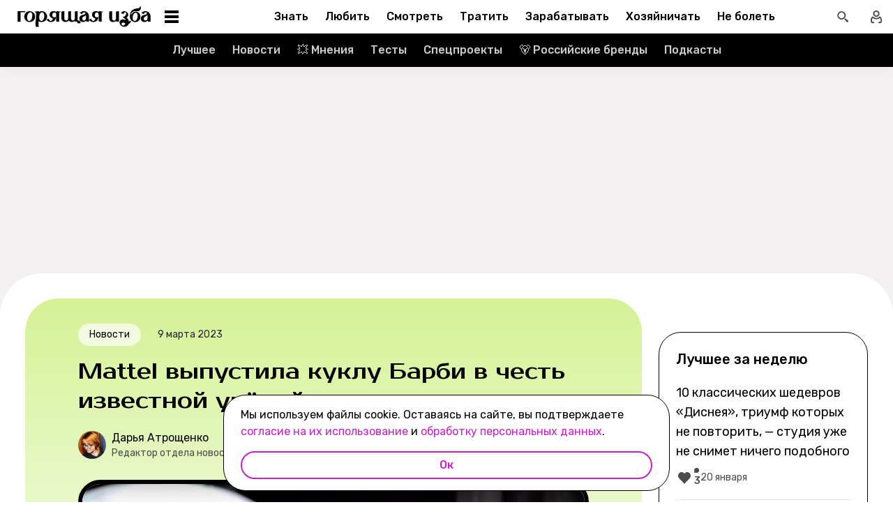

--- FILE ---
content_type: text/html; charset=utf-8
request_url: https://burninghut.ru/mattel-vypustila-kuklu-barbi-v-chest-izvestnoj-uchyonoj/
body_size: 120125
content:
<!DOCTYPE html><html  lang="ru-RU"><head><meta charset="utf-8">
<meta name="viewport" content="width=device-width, initial-scale=1">
<title>Mattel выпустила куклу Барби в честь известной учёной - Горящая изба</title>
<script src="https://yandex.ru/ads/system/context.js" crossorigin="anonymous" async></script>
<script src="https://yandex.ru/ads/system/header-bidding.js" async></script>
<script async src="https://yandex.ru/ads/system/header-bidding.js"></script>
<script async></script>
<script async></script>
<style>*,:after,:before{box-sizing:border-box;-webkit-tap-highlight-color:transparent}html{scroll-behavior:smooth}ol,ul{list-style:none}a,span{color:inherit;font-family:inherit;font-size:inherit;text-decoration:none}h2[id*="#"]{scroll-margin-top:50px;scroll-snap-margin-top:50px}blockquote,body,button,figure,h1,h2,h3,h4,h5,h6,input,ol,p,ul{margin:0;padding:0}button{background:none;border:none;color:inherit;font-family:inherit}button:not(:disabled){cursor:pointer}input{background:none;border:none;color:inherit;font-family:inherit;font-size:inherit}cite{font-style:normal}iframe{max-width:100%}@keyframes fade{0%{opacity:0}to{opacity:1}}@keyframes loader-animate{0%{transform:translate3d(-100%,0,0)}to{transform:translate3d(100%,0,0)}}body{position:relative;z-index:0}.adfox-banner-background{z-index:1}.modal-fade-enter-active,.modal-fade-leave-active{opacity:0}@font-face{ascent-override:90%;descent-override:20%;font-family:Prosto One Fallback;size-adjust:110%;src:local("Verdana")}@font-face{ascent-override:94%;descent-override:16%;font-family:Rubik Fallback;size-adjust:105.2%;src:local("Arial")}@font-face{font-display:swap;font-family:Prosto One;font-style:normal;font-weight:400;src:url(/_nuxt/prosto-one-cyrillic-CDzNKrwU.woff2) format("woff2");unicode-range:u+0301,u+0400-045f,u+0490-0491,u+04b0-04b1,u+2116}@font-face{font-display:swap;font-family:Prosto One;font-style:normal;font-weight:400;src:url(/_nuxt/prosto-one-latin-ext-BzSHnFW4.woff2) format("woff2");unicode-range:u+0100-02ba,u+02bd-02c5,u+02c7-02cc,u+02ce-02d7,u+02dd-02ff,u+0304,u+0308,u+0329,u+1d00-1dbf,u+1e00-1e9f,u+1ef2-1eff,u+2020,u+20a0-20ab,u+20ad-20c0,u+2113,u+2c60-2c7f,u+a720-a7ff}@font-face{font-display:swap;font-family:Prosto One;font-style:normal;font-weight:400;src:url(/_nuxt/prosto-one-latin-Csm4_ZVp.woff2) format("woff2");unicode-range:u+00??,u+0131,u+0152-0153,u+02bb-02bc,u+02c6,u+02da,u+02dc,u+0304,u+0308,u+0329,u+2000-206f,u+20ac,u+2122,u+2191,u+2193,u+2212,u+2215,u+feff,u+fffd}@font-face{font-display:swap;font-family:Rubik;font-style:italic;font-weight:400;src:url(/_nuxt/rubik-cyrillic-ext-400-italic-DbPrbqxd.woff2) format("woff2");unicode-range:u+0460-052f,u+1c80-1c8a,u+20b4,u+2de0-2dff,u+a640-a69f,u+fe2e-fe2f}@font-face{font-display:swap;font-family:Rubik;font-style:italic;font-weight:400;src:url(/_nuxt/rubik-cyrillic-400-italic-B5s0A8Kt.woff2) format("woff2");unicode-range:u+0301,u+0400-045f,u+0490-0491,u+04b0-04b1,u+2116}@font-face{font-display:swap;font-family:Rubik;font-style:italic;font-weight:400;src:url(/_nuxt/rubik-latin-ext-400-italic-DiRK7QQQ.woff2) format("woff2");unicode-range:u+0100-02ba,u+02bd-02c5,u+02c7-02cc,u+02ce-02d7,u+02dd-02ff,u+0304,u+0308,u+0329,u+1d00-1dbf,u+1e00-1e9f,u+1ef2-1eff,u+2020,u+20a0-20ab,u+20ad-20c0,u+2113,u+2c60-2c7f,u+a720-a7ff}@font-face{font-display:swap;font-family:Rubik;font-style:italic;font-weight:400;src:url(/_nuxt/rubik-latin-400-italic-B6Gl3qD9.woff2) format("woff2");unicode-range:u+00??,u+0131,u+0152-0153,u+02bb-02bc,u+02c6,u+02da,u+02dc,u+0304,u+0308,u+0329,u+2000-206f,u+20ac,u+2122,u+2191,u+2193,u+2212,u+2215,u+feff,u+fffd}@font-face{font-display:swap;font-family:Rubik;font-style:italic;font-weight:500;src:url(/_nuxt/rubik-cyrillic-ext-400-italic-DbPrbqxd.woff2) format("woff2");unicode-range:u+0460-052f,u+1c80-1c8a,u+20b4,u+2de0-2dff,u+a640-a69f,u+fe2e-fe2f}@font-face{font-display:swap;font-family:Rubik;font-style:italic;font-weight:500;src:url(/_nuxt/rubik-cyrillic-400-italic-B5s0A8Kt.woff2) format("woff2");unicode-range:u+0301,u+0400-045f,u+0490-0491,u+04b0-04b1,u+2116}@font-face{font-display:swap;font-family:Rubik;font-style:italic;font-weight:500;src:url(/_nuxt/rubik-latin-ext-400-italic-DiRK7QQQ.woff2) format("woff2");unicode-range:u+0100-02ba,u+02bd-02c5,u+02c7-02cc,u+02ce-02d7,u+02dd-02ff,u+0304,u+0308,u+0329,u+1d00-1dbf,u+1e00-1e9f,u+1ef2-1eff,u+2020,u+20a0-20ab,u+20ad-20c0,u+2113,u+2c60-2c7f,u+a720-a7ff}@font-face{font-display:swap;font-family:Rubik;font-style:italic;font-weight:500;src:url(/_nuxt/rubik-latin-400-italic-B6Gl3qD9.woff2) format("woff2");unicode-range:u+00??,u+0131,u+0152-0153,u+02bb-02bc,u+02c6,u+02da,u+02dc,u+0304,u+0308,u+0329,u+2000-206f,u+20ac,u+2122,u+2191,u+2193,u+2212,u+2215,u+feff,u+fffd}@font-face{font-display:swap;font-family:Rubik;font-style:italic;font-weight:700;src:url(/_nuxt/rubik-cyrillic-ext-400-italic-DbPrbqxd.woff2) format("woff2");unicode-range:u+0460-052f,u+1c80-1c8a,u+20b4,u+2de0-2dff,u+a640-a69f,u+fe2e-fe2f}@font-face{font-display:swap;font-family:Rubik;font-style:italic;font-weight:700;src:url(/_nuxt/rubik-cyrillic-400-italic-B5s0A8Kt.woff2) format("woff2");unicode-range:u+0301,u+0400-045f,u+0490-0491,u+04b0-04b1,u+2116}@font-face{font-display:swap;font-family:Rubik;font-style:italic;font-weight:700;src:url(/_nuxt/rubik-latin-ext-400-italic-DiRK7QQQ.woff2) format("woff2");unicode-range:u+0100-02ba,u+02bd-02c5,u+02c7-02cc,u+02ce-02d7,u+02dd-02ff,u+0304,u+0308,u+0329,u+1d00-1dbf,u+1e00-1e9f,u+1ef2-1eff,u+2020,u+20a0-20ab,u+20ad-20c0,u+2113,u+2c60-2c7f,u+a720-a7ff}@font-face{font-display:swap;font-family:Rubik;font-style:italic;font-weight:700;src:url(/_nuxt/rubik-latin-400-italic-B6Gl3qD9.woff2) format("woff2");unicode-range:u+00??,u+0131,u+0152-0153,u+02bb-02bc,u+02c6,u+02da,u+02dc,u+0304,u+0308,u+0329,u+2000-206f,u+20ac,u+2122,u+2191,u+2193,u+2212,u+2215,u+feff,u+fffd}@font-face{font-display:swap;font-family:Rubik;font-style:normal;font-weight:400;src:url(/_nuxt/rubik-cyrillic-ext-400-normal-Di09JlbI.woff2) format("woff2");unicode-range:u+0460-052f,u+1c80-1c8a,u+20b4,u+2de0-2dff,u+a640-a69f,u+fe2e-fe2f}@font-face{font-display:swap;font-family:Rubik;font-style:normal;font-weight:400;src:url(/_nuxt/rubik-cyrillic-400-normal-7BNTO2tN.woff2) format("woff2");unicode-range:u+0301,u+0400-045f,u+0490-0491,u+04b0-04b1,u+2116}@font-face{font-display:swap;font-family:Rubik;font-style:normal;font-weight:400;src:url(/_nuxt/rubik-latin-ext-400-normal-CEf7mgS2.woff2) format("woff2");unicode-range:u+0100-02ba,u+02bd-02c5,u+02c7-02cc,u+02ce-02d7,u+02dd-02ff,u+0304,u+0308,u+0329,u+1d00-1dbf,u+1e00-1e9f,u+1ef2-1eff,u+2020,u+20a0-20ab,u+20ad-20c0,u+2113,u+2c60-2c7f,u+a720-a7ff}@font-face{font-display:swap;font-family:Rubik;font-style:normal;font-weight:400;src:url(/_nuxt/rubik-latin-400-normal-DhGiNI2r.woff2) format("woff2");unicode-range:u+00??,u+0131,u+0152-0153,u+02bb-02bc,u+02c6,u+02da,u+02dc,u+0304,u+0308,u+0329,u+2000-206f,u+20ac,u+2122,u+2191,u+2193,u+2212,u+2215,u+feff,u+fffd}@font-face{font-display:swap;font-family:Rubik;font-style:normal;font-weight:500;src:url(/_nuxt/rubik-cyrillic-ext-400-normal-Di09JlbI.woff2) format("woff2");unicode-range:u+0460-052f,u+1c80-1c8a,u+20b4,u+2de0-2dff,u+a640-a69f,u+fe2e-fe2f}@font-face{font-display:swap;font-family:Rubik;font-style:normal;font-weight:500;src:url(/_nuxt/rubik-cyrillic-400-normal-7BNTO2tN.woff2) format("woff2");unicode-range:u+0301,u+0400-045f,u+0490-0491,u+04b0-04b1,u+2116}@font-face{font-display:swap;font-family:Rubik;font-style:normal;font-weight:500;src:url(/_nuxt/rubik-latin-ext-400-normal-CEf7mgS2.woff2) format("woff2");unicode-range:u+0100-02ba,u+02bd-02c5,u+02c7-02cc,u+02ce-02d7,u+02dd-02ff,u+0304,u+0308,u+0329,u+1d00-1dbf,u+1e00-1e9f,u+1ef2-1eff,u+2020,u+20a0-20ab,u+20ad-20c0,u+2113,u+2c60-2c7f,u+a720-a7ff}@font-face{font-display:swap;font-family:Rubik;font-style:normal;font-weight:500;src:url(/_nuxt/rubik-latin-400-normal-DhGiNI2r.woff2) format("woff2");unicode-range:u+00??,u+0131,u+0152-0153,u+02bb-02bc,u+02c6,u+02da,u+02dc,u+0304,u+0308,u+0329,u+2000-206f,u+20ac,u+2122,u+2191,u+2193,u+2212,u+2215,u+feff,u+fffd}@font-face{font-display:swap;font-family:Rubik;font-style:normal;font-weight:700;src:url(/_nuxt/rubik-cyrillic-ext-400-normal-Di09JlbI.woff2) format("woff2");unicode-range:u+0460-052f,u+1c80-1c8a,u+20b4,u+2de0-2dff,u+a640-a69f,u+fe2e-fe2f}@font-face{font-display:swap;font-family:Rubik;font-style:normal;font-weight:700;src:url(/_nuxt/rubik-cyrillic-400-normal-7BNTO2tN.woff2) format("woff2");unicode-range:u+0301,u+0400-045f,u+0490-0491,u+04b0-04b1,u+2116}@font-face{font-display:swap;font-family:Rubik;font-style:normal;font-weight:700;src:url(/_nuxt/rubik-latin-ext-400-normal-CEf7mgS2.woff2) format("woff2");unicode-range:u+0100-02ba,u+02bd-02c5,u+02c7-02cc,u+02ce-02d7,u+02dd-02ff,u+0304,u+0308,u+0329,u+1d00-1dbf,u+1e00-1e9f,u+1ef2-1eff,u+2020,u+20a0-20ab,u+20ad-20c0,u+2113,u+2c60-2c7f,u+a720-a7ff}@font-face{font-display:swap;font-family:Rubik;font-style:normal;font-weight:700;src:url(/_nuxt/rubik-latin-400-normal-DhGiNI2r.woff2) format("woff2");unicode-range:u+00??,u+0131,u+0152-0153,u+02bb-02bc,u+02c6,u+02da,u+02dc,u+0304,u+0308,u+0329,u+2000-206f,u+20ac,u+2122,u+2191,u+2193,u+2212,u+2215,u+feff,u+fffd}:root{--shutter-panel-radius:32px;--shutter-panel-shadow:0 0 0 4px #000;--context-menu-popup-radius:32px;--context-menu-popup-shadow:0 8px 14px #0000000d;--context-menu-popup-border:1px solid #000;--context-menu-popup-width:auto;--context-menu-popup-max-width:440px}@media (min-width:768px){#__nuxt .hide\>mobile{display:none}}@media (min-width:1024px){#__nuxt .hide\>tablet{display:none}}@media (min-width:1280px){#__nuxt .hide\>big-tablet{display:none}}@media (min-width:1440px){#__nuxt .hide\>desktop{display:none}}@media (max-width:767px){#__nuxt .hide\<tablet{display:none}}@media (max-width:1023px){#__nuxt .hide\<big-tablet{display:none}}@media (max-width:1279px){#__nuxt .hide\<desktop{display:none}}@media (max-width:1439px){#__nuxt .hide\<desktop-wide{display:none}}</style>
<style>.error-icon__image[data-v-5c57c650]{display:block;width:100%}</style>
<style>.modal-fade-enter-active,.modal-fade-leave-active{opacity:0}.error-ok-button{background:#c722ca;border:none;border-radius:48px;color:#fff;cursor:pointer;font-family:Rubik,Rubik Fallback,Arial,sans-serif;font-size:14px;font-weight:500;line-height:20px;padding:10px;width:100%}@media (hover:hover) and (pointer:fine){.error-ok-button:hover{background:#83218d}}</style>
<style>.modal-fade-enter-active,.modal-fade-leave-active{opacity:0}.error-modal{align-items:center;display:flex;justify-content:center;margin:auto}.error-modal__container{background:#fff;border-radius:32px;max-width:320px;padding:40px 24px 24px;position:relative}.error-modal__container:before{border:1px solid #000;border-radius:32px;bottom:0;content:"";left:0;pointer-events:none;position:absolute;right:0;top:0}.error-modal__icon{margin-bottom:24px;margin-left:auto;margin-right:auto;max-width:164px}.error-modal__content{font-family:Rubik,Rubik Fallback,Arial,sans-serif;font-size:16px;line-height:24px}.error-modal__button{margin-top:24px}</style>
<style>.comments-limit-error-modal__text{text-align:center}</style>
<style>.modal-fade-enter-active[data-v-0f744881],.modal-fade-leave-active[data-v-0f744881]{opacity:0}@keyframes action-sheet-0f744881{0%{transform:translateY(100%)}to{transform:translateY(0)}}.action-sheet[data-v-0f744881]{align-content:flex-end;align-items:flex-end;display:flex;width:100vw}.action-sheet__container[data-v-0f744881]{animation-delay:.3s;animation-duration:.3s;animation-name:action-sheet-0f744881;animation-timing-function:linear;background:#fff;border-radius:32px 32px 0 0;box-shadow:0 0 0 4px #000;position:relative;width:100%}.action-sheet__header[data-v-0f744881]{height:48px;width:100%}.action-sheet__header[data-v-0f744881]:before{background:#e7e7e7;border-radius:2px;content:"";height:4px;left:0;margin:0 auto;position:absolute;right:0;top:22px;width:36px}</style>
<style>.modal-fade-enter-active[data-v-ed1d4ecf],.modal-fade-leave-active[data-v-ed1d4ecf]{opacity:0}.error-action-sheet__container[data-v-ed1d4ecf]{padding:16px}.error-action-sheet__icon[data-v-ed1d4ecf]{margin-bottom:24px;margin-left:auto;margin-right:auto;max-width:164px}.error-action-sheet__content[data-v-ed1d4ecf]{font-family:Rubik,Rubik Fallback,Arial,sans-serif;font-size:16px;line-height:24px;margin-bottom:24px}.error-action-sheet__button[data-v-ed1d4ecf]{width:100%}</style>
<style>.comments-limit-error-action-sheet__text{text-align:center}</style>
<style>html.no-scroll{overflow:hidden;overscroll-behavior:none;touch-action:none}</style>
<style>@view-transition{navigation:auto}:root{--header-height:100px}</style>
<style>.article-page[data-v-2b87df2f]{display:flex;width:100%}@media (min-width:768px){.article-page[data-v-2b87df2f]{background:#0000}}.article-page__component[data-v-2b87df2f]{margin:0 auto;width:100%;z-index:2}</style>
<style>.layout-default[data-v-f395f8cb]{background-color:#000;display:flex;flex-direction:column;min-height:100vh}.layout-default[data-v-f395f8cb] .default-article{margin-top:4px}@media (min-width:768px){.layout-default[data-v-f395f8cb]{background-color:#f2f0f0}}.layout-default__footer[data-v-f395f8cb],.layout-default__header[data-v-f395f8cb],.layout-default__header-submenu[data-v-f395f8cb]{z-index:2}.layout-default__footer[data-v-f395f8cb],.layout-default__header[data-v-f395f8cb]{flex-shrink:0}.layout-default__header[data-v-f395f8cb]{left:0;position:-webkit-sticky;position:sticky;top:0;width:100%;z-index:9999999}.layout-default__content[data-v-f395f8cb]{display:flex;flex:1 0 auto;position:relative}@media (min-width:768px){.layout-default__content--brand[data-v-f395f8cb]{margin-top:224px}}.layout-default__footer[data-v-f395f8cb]{position:relative;z-index:1}</style>
<style>.widgets-area{margin:24px 0}.widgets-area .widget{margin-left:auto;margin-right:auto}@media (min-width:768px){.widgets-area .widget{margin-left:0;margin-right:0}}.widgets-area .widget:not(:last-child){margin-bottom:24px}.widgets-area--home .widgets-list .widget{margin:24px auto}.widgets-area--sidebar{display:flex;height:100%}.widgets-area--sidebar .widgets-list .widget--bh-kiss__html:first-child .widget-html--adfox-empty{margin-top:-24px}.widgets-area--above-menu.widgets-area .widgets-list .widget,.widgets-area--below-menu.widgets-area .widgets-list .widget{margin:0}.widgets-area--above-comments,.widgets-area--below-comments{margin:32px 0}@media (min-width:768px){.widgets-area--above-comments,.widgets-area--below-comments{margin:40px 0}}.widgets-area--above-comments .widget:not(:last-child),.widgets-area--below-comments .widget:not(:last-child){margin-bottom:40px}.widgets-area--above-comments:last-child .widget--bh-kiss__html:last-child .widget-html--adfox-empty,.widgets-area--below-comments:last-child .widget--bh-kiss__html:last-child .widget-html--adfox-empty{margin-top:-32px}@media (min-width:768px){.widgets-area--above-comments:last-child .widget--bh-kiss__html:last-child .widget-html--adfox-empty,.widgets-area--below-comments:last-child .widget--bh-kiss__html:last-child .widget-html--adfox-empty{margin-top:-40px}}</style>
<style>.error-boundered[data-v-7666b343]{font-family:Rubik,Rubik Fallback,Arial,sans-serif}</style>
<style>.switch-search-enter-active[data-v-4f912407],.switch-search-leave-active[data-v-4f912407]{transition:all .3s ease}.switch-search-enter-from[data-v-4f912407],.switch-search-leave-to[data-v-4f912407]{opacity:0}.hidden-input[data-v-4f912407]{display:block;height:0;width:0}.header[data-v-4f912407]{background-color:#fff;font-family:Rubik,Rubik Fallback,Arial,sans-serif}.header__container-wrapp[data-v-4f912407]{position:relative}.header__container[data-v-4f912407]{margin:0 auto;position:relative;z-index:7}.header__container--preview[data-v-4f912407]{background-color:#d26bdc}.header__arrow-burger-wrapp[data-v-4f912407]{align-items:center;display:flex;justify-content:space-between;margin:0 auto;max-width:1280px}@media (min-width:768px){.header__burger[data-v-4f912407]{flex-basis:320px}}.header .header__arrow-menu[data-v-4f912407]{height:48px;margin:0 auto;max-width:870px;width:fit-content}.header__actions-container[data-v-4f912407]{align-items:center;display:flex;justify-content:flex-end;width:fit-content}.header__actions-container .header-actions[data-v-4f912407]{align-items:center;display:flex;justify-content:space-between;z-index:2}.header__header-search[data-v-4f912407]{margin:0 auto;max-width:1280px;width:100%}.header__search[data-v-4f912407]{align-items:center;display:flex;height:48px;justify-content:center;width:48px}@media (hover:hover) and (pointer:fine){.header__search[data-v-4f912407]:hover{background:#e4fcfb}}.header__search--btn[data-v-4f912407]{height:24px;transition:position .1s ease-in .3s;width:24px}.header__search--btn-icon[data-v-4f912407]{color:#4c4c4c}.header__profile[data-v-4f912407]{align-items:center;display:flex;height:48px;justify-content:center;margin-left:auto;width:48px;z-index:1}@media (hover:hover) and (pointer:fine){.header__profile[data-v-4f912407]:hover{background-color:#e4fcfb}}.header__profile--search-active[data-v-4f912407]{margin-left:172px}</style>
<style>.header-burger[data-v-5bd15457]{align-items:center;display:flex;justify-content:space-between;padding-left:12px;position:relative}@media (min-width:768px){.header-burger[data-v-5bd15457]{justify-content:flex-start;min-height:48px}}@media (min-width:1024px){.header-burger[data-v-5bd15457]{flex-direction:row-reverse;justify-content:flex-end;min-width:280px;padding-left:24px}}@media (hover:hover) and (pointer:fine){.header-burger[data-v-5bd15457]:hover:before{opacity:1;pointer-events:all;transform:scaleX(10);transition:unset}}@media (hover:hover) and (pointer:fine) and (min-width:768px){.header-burger[data-v-5bd15457]:hover:before{opacity:1;pointer-events:none;transform:unset;transition:unset;width:100%}}@media (hover:hover) and (pointer:fine){.header-burger:hover .header-burger__button[data-v-5bd15457]:before{top:11px;transform:rotate(45deg)}.header-burger:hover .header-burger__button[data-v-5bd15457]:after{bottom:11px;transform:rotate(-45deg)}.header-burger:hover .header-burger__button span[data-v-5bd15457]{transform:scale(0)}}@media (hover:hover) and (pointer:fine) and (min-width:1024px){.header-burger:hover .header-burger__button[data-v-5bd15457]:after,.header-burger:hover .header-burger__button[data-v-5bd15457]:before{transform:unset}.header-burger:hover .header-burger__button[data-v-5bd15457]:before{top:3px}.header-burger:hover .header-burger__button[data-v-5bd15457]:after{bottom:3px}.header-burger:hover .header-burger__button span[data-v-5bd15457]{transform:translateY(-50%)}.header-burger:hover .header-burger__button span[data-v-5bd15457],.header-burger:hover .header-burger__button[data-v-5bd15457]:after,.header-burger:hover .header-burger__button[data-v-5bd15457]:before{background-color:#c722ca}}@media (hover:hover) and (pointer:fine) and (min-width:1024px) and (hover:hover) and (pointer:fine){.header-burger:hover .header-burger__button span[data-v-5bd15457],.header-burger:hover .header-burger__button[data-v-5bd15457]:after,.header-burger:hover .header-burger__button[data-v-5bd15457]:before{transition-delay:unset}}@media (hover:hover) and (pointer:fine){.header-burger:hover .header-burger__logo[data-v-5bd15457]{color:#c722ca;transition-delay:unset}.header-burger:hover .header-burger__menu[data-v-5bd15457]{opacity:1;pointer-events:all;transform:translateY(0);transition-delay:unset}}@media (hover:hover) and (pointer:fine) and (min-width:1024px){.header-burger:hover .header-burger__logo-custom[data-v-5bd15457]:before{opacity:1;transition-delay:0s;transition-duration:0s}}.header-burger[data-v-5bd15457]:before{background:#fff;border-bottom:1px solid #e7e7e7;content:"";height:48px;left:0;opacity:0;pointer-events:none;position:fixed;top:0;transition:opacity .1s ease;transition-delay:.3s;width:50vw;z-index:3}@media (min-width:768px){.header-burger[data-v-5bd15457]:before{background:unset;border:1px solid #000;border-bottom:none;box-shadow:inset 0 1px #0000,inset -1px 0 #0000,inset 0 -1px #e7e7e7,inset 1px 0 #0000;height:100%;left:0;position:absolute;top:0;transition:opacity .3s ease;width:100%}}@media (min-width:768px) and (hover:hover) and (pointer:fine){.header-burger[data-v-5bd15457]:before{transition-delay:1s}}.header-burger--active .header-burger__button[data-v-5bd15457]:before{top:11px;transform:rotate(45deg)}.header-burger--active .header-burger__button[data-v-5bd15457]:after{bottom:11px;transform:rotate(-45deg)}.header-burger--active .header-burger__button span[data-v-5bd15457]{transform:scale(0)}@media (min-width:1024px){.header-burger--active .header-burger__button[data-v-5bd15457]:after,.header-burger--active .header-burger__button[data-v-5bd15457]:before{transform:unset}.header-burger--active .header-burger__button[data-v-5bd15457]:before{top:3px}.header-burger--active .header-burger__button[data-v-5bd15457]:after{bottom:3px}.header-burger--active .header-burger__button span[data-v-5bd15457]{transform:translateY(-50%)}.header-burger--active .header-burger__button span[data-v-5bd15457],.header-burger--active .header-burger__button[data-v-5bd15457]:after,.header-burger--active .header-burger__button[data-v-5bd15457]:before{background-color:#c722ca}}@media (min-width:1024px) and (hover:hover) and (pointer:fine){.header-burger--active .header-burger__button span[data-v-5bd15457],.header-burger--active .header-burger__button[data-v-5bd15457]:after,.header-burger--active .header-burger__button[data-v-5bd15457]:before{transition-delay:unset}}.header-burger--active .header-burger__menu[data-v-5bd15457]{opacity:1;pointer-events:all;transform:translateY(0);transition-delay:unset}@media (min-width:1024px){.header-burger--active .header-burger__logo[data-v-5bd15457]{color:#c722ca;transition-delay:unset}}.header-burger--active[data-v-5bd15457]:before{opacity:1;pointer-events:all;transform:scaleX(10);transition:unset}@media (min-width:768px){.header-burger--active[data-v-5bd15457]:before{opacity:1;pointer-events:none;transform:unset;transition:unset;width:100%}}.header-burger__main-link[data-v-5bd15457]{display:block;height:20px;width:129px;z-index:3}@media (min-width:1024px){.header-burger__main-link[data-v-5bd15457]{height:30px;width:194px}}.header-burger__button[data-v-5bd15457]{display:block;height:24px;margin-right:16px;position:relative;width:24px;z-index:3}.header-burger__button span[data-v-5bd15457],.header-burger__button[data-v-5bd15457]:after,.header-burger__button[data-v-5bd15457]:before{background-color:#000;content:"";display:block;height:2px;left:0;position:absolute;width:16px}@media (min-width:1024px){.header-burger__button span[data-v-5bd15457],.header-burger__button[data-v-5bd15457]:after,.header-burger__button[data-v-5bd15457]:before{height:4px;left:2px;width:20px}}@media (min-width:768px) and (hover:hover) and (pointer:fine){.header-burger__button span[data-v-5bd15457],.header-burger__button[data-v-5bd15457]:after,.header-burger__button[data-v-5bd15457]:before{transition-delay:1s}}.header-burger__button[data-v-5bd15457]:before{top:6px}@media (min-width:1024px){.header-burger__button[data-v-5bd15457]:before{top:3px}}.header-burger__button[data-v-5bd15457]:after{bottom:6px}@media (min-width:1024px){.header-burger__button[data-v-5bd15457]:after{bottom:3px}}.header-burger__button span[data-v-5bd15457]{top:50%;transform:translateY(-50%)}@media (min-width:1024px){.header-burger__button[data-v-5bd15457]{margin-left:16px;margin-right:0}}.header-burger__logo[data-v-5bd15457]{color:#000;height:100%;transition:color .3s ease;width:100%}@media (hover:hover) and (pointer:fine){.header-burger__logo[data-v-5bd15457]{transition-delay:1s}}.header-burger__logo-custom[data-v-5bd15457]{background-size:cover;height:100%;position:relative;width:100%}.header-burger__logo-custom[data-v-5bd15457]:before{background-size:cover;bottom:0;content:"";left:0;opacity:0;position:absolute;right:0;top:0;transition:opacity .3s ease}@media (hover:hover) and (pointer:fine){.header-burger__logo-custom[data-v-5bd15457]:before{transition-delay:1s}}.header-burger__menu[data-v-5bd15457]{background:#fff;height:calc(100% - 48px);left:0;opacity:0;pointer-events:none;position:fixed;top:48px;transform:translateY(-5%);transition:all .3s ease;width:100%;z-index:2}@media (min-width:768px){.header-burger__menu[data-v-5bd15457]{height:calc(100vh - 48px);position:absolute;transform:unset}}@media (min-width:768px) and (hover:hover) and (pointer:fine){.header-burger__menu[data-v-5bd15457]{transition-delay:1s}}@media (min-width:1024px){.header-burger__menu[data-v-5bd15457]{min-width:280px}}</style>
<style>.svg-asset[data-v-b97252c9] svg{display:block;height:auto}</style>
<style>.burger-menu[data-v-3bad66ea]{background:#fff;color:#292236;height:100%;overflow-y:auto;padding-top:0}@-moz-document url-prefix(){.burger-menu[data-v-3bad66ea]{scrollbar-color:var(--scrollbar-thumb-color,#c4c4c4) #0000;scrollbar-width:thin}}.burger-menu[data-v-3bad66ea]::-webkit-scrollbar{height:var(--scrollbar-height,10px);width:var(--scrollbar-width,8px)}.burger-menu[data-v-3bad66ea]::-webkit-scrollbar-thumb{background:var(--scrollbar-thumb-color,#c4c4c4);border-color:var(--scrollbar-track-background,#fff);border-radius:999px;border-style:solid;border-width:var(--scrollbar-track-gap,2px)}.burger-menu[data-v-3bad66ea]::-webkit-scrollbar-thumb:hover{background-color:var(--scrollbar-thumb-hover-color,#7d7d7d)}.burger-menu[data-v-3bad66ea]::-webkit-scrollbar-track{background:var(--scrollbar-track-background,#fff);border-radius:999px}@media (min-width:768px){.burger-menu[data-v-3bad66ea]{border:1px solid #000;border-top:0}}.burger-menu__categories-list[data-v-3bad66ea]{height:100%}.burger-menu__categories-list[data-v-3bad66ea]>li{padding-bottom:16px;padding-top:12px}.build-info[data-v-3bad66ea]{width:100%}</style>
<style>.burger-menu-list__item[data-v-8c5106f7]{margin:0 auto;width:calc(100% - 4px);word-break:break-word}.burger-menu-list__item[data-v-8c5106f7]:not(:last-child){border-bottom:1px solid #e7e7e7}.build-info[data-v-8c5106f7]{padding:12px 48px}@media (min-width:1024px){.build-info[data-v-8c5106f7]{padding:12px 24px}}</style>
<style>.burger-item__title[data-v-499c5932]{align-items:center;display:flex;font-size:16px;font-weight:500;height:56px;justify-content:flex-start;line-height:24px;padding:0 48px}@media (min-width:1024px){.burger-item__title[data-v-499c5932]{font-size:18px;height:52px;padding:12px 24px}}</style>
<style>.burger-link.burger-link[data-v-ff77b5a7]{align-items:center;display:flex;font-size:16px;height:100%;justify-content:flex-start;line-height:28px;line-height:24px;min-height:52px;padding:0 48px;position:relative;width:100%}.burger-link.burger-link--active[data-v-ff77b5a7]{background:#e4fcfb}.burger-link.burger-link[data-v-ff77b5a7]:before{border:4px solid #c722ca;border-radius:32px;content:"";height:100%;left:0;opacity:0;pointer-events:none;position:absolute;top:0;transition:opacity .3s ease;width:100%}@media (hover:hover) and (pointer:fine){.burger-link.burger-link[data-v-ff77b5a7]:hover:not(.burger-link--colored-text,.burger-link--colored-bg){color:#c722ca}.burger-link.burger-link[data-v-ff77b5a7]:hover:before{opacity:1}}@media (min-width:1024px){.burger-link.burger-link[data-v-ff77b5a7]{font-size:18px;padding:12px 24px}}.burger-link.burger-link__title[data-v-ff77b5a7]{background:var(--bg-color);border-radius:100px;color:var(--text-color);display:block;padding:4px 12px}@media (min-width:1024px){.burger-link--colored-bg.burger-link--colored-bg[data-v-ff77b5a7]{padding:0 12px}}</style>
<style>.link[data-v-b570c2d4]{background-color:initial;border:0;cursor:pointer;font:inherit;margin:0;padding:0;text-decoration:none}.link[data-v-b570c2d4]:focus{outline:none}.link[data-v-b570c2d4]:focus-visible{text-decoration:underline;text-decoration-thickness:2px;text-underline-offset:2px}.with-color[data-v-b570c2d4]{color:#c722ca}.with-color[data-v-b570c2d4]:disabled{color:#d4d7de;cursor:default}.with-color[data-v-b570c2d4]:hover:not(:disabled){color:#83218d}.with-color[data-v-b570c2d4]:visited:not(:disabled){color:#7142d6}.no-hover-underline[data-v-b570c2d4]:hover{text-decoration:none}.link-content[data-v-b570c2d4]{align-items:center;display:inline;margin:calc(var(--expansion)*-1);padding:var(--expansion)}.link-content[data-v-b570c2d4]:has(.svg-icon),.link-content[data-v-b570c2d4]:has(svg){display:inline-flex;vertical-align:top}</style>
<style>.socials-list[data-v-fab993a0]{display:flex;flex-wrap:wrap;max-width:250px;padding-left:32px}@media (min-width:1024px){.socials-list[data-v-fab993a0]{padding:0 12px;width:200px}}</style>
<style>.social-link[data-v-1971dcec]{display:block;height:56px;padding:16px;width:56px}@media (hover:hover) and (pointer:fine){.social-link__icon[data-v-1971dcec]:hover{filter:brightness(.8)}}</style>
<style>.arrow-menu[data-v-4102cec8]{-webkit-user-select:none;user-select:none;--swiper-scroll-padding:8px}@media (min-width:768px){.arrow-menu[data-v-4102cec8]{--swiper-scroll-padding:16px}}.arrow-menu.light[data-v-4102cec8]{--swiper-left-arrow-background:linear-gradient(90deg,#fff 5%,#fff0);--swiper-right-arrow-background:linear-gradient(270deg,#fff 5%,#fff0)}@media (min-width:768px){.arrow-menu.light[data-v-4102cec8]{--swiper-left-arrow-background:linear-gradient(90deg,#fff 55%,#fff0);--swiper-right-arrow-background:linear-gradient(270deg,#fff 55%,#fff0)}}.arrow-menu.dark[data-v-4102cec8]{--swiper-left-arrow-background:linear-gradient(90deg,#000 5%,#0000);--swiper-right-arrow-background:linear-gradient(270deg,#000 5%,#0000)}@media (min-width:768px){.arrow-menu.dark[data-v-4102cec8]{--swiper-left-arrow-background:linear-gradient(90deg,#000 55%,#0000);--swiper-right-arrow-background:linear-gradient(270deg,#000 55%,#0000)}}.arrow-menu[data-v-4102cec8] .arrow-menu-container{align-items:center;display:flex;height:48px;margin:0 auto;padding:0 8px}@media (min-width:768px){.arrow-menu[data-v-4102cec8] .arrow-menu-container{padding:0 16px}}@media (min-width:1024px){.arrow-menu[data-v-4102cec8] .arrow-menu-container{padding:0 8px}}.left-arrow[data-v-4102cec8]{transform:scaleX(-1)}</style>
<style>.swiper[data-v-099f7578]{display:flex;overflow:hidden;position:relative}@media (hover:hover) and (pointer:fine){.swiper.show-arrows-on-hover:hover .visible[data-v-099f7578]{opacity:1;transform:translate(0)}}.swiper:not(.show-arrows-on-hover) .visible[data-v-099f7578]{opacity:1;transform:translate(0)}.container[data-v-099f7578]{display:flex;flex-grow:1;overflow-x:auto;scroll-behavior:smooth;-webkit-overflow-scrolling:touch;scroll-snap-type:x mandatory;-ms-overflow-style:none;scrollbar-width:none}.container[data-v-099f7578]::-webkit-scrollbar{display:none}.container.has-scroll[data-v-099f7578]{scroll-padding:var(--swiper-scroll-padding,0)}.container[data-v-099f7578]>*{scroll-snap-align:start}.left-arrow[data-v-099f7578],.right-arrow[data-v-099f7578]{align-items:center;bottom:0;display:flex;justify-content:center;opacity:0;position:absolute;top:0;transition:transform .3s ease-in-out,opacity .3s ease-in-out;z-index:10}.left-arrow[data-v-099f7578]{background:var(--swiper-left-arrow-background,#0000);left:0;transform:translate(-100%)}.right-arrow[data-v-099f7578]{background:var(--swiper-right-arrow-background,#0000);right:0;transform:translate(100%)}</style>
<style>.arrow-button[data-v-af980aa4]{align-items:center;cursor:pointer;display:flex;height:100%;justify-content:flex-end;width:16px}@media (min-width:768px){.arrow-button[data-v-af980aa4]{padding:0 12px;width:48px}}@media (min-width:1024px){.arrow-button[data-v-af980aa4]{width:60px}}.icon[data-v-af980aa4]{display:none;height:16px;width:16px}@media (min-width:768px){.icon[data-v-af980aa4]{display:block}}.light[data-v-af980aa4]{color:#969698}@media (hover:hover) and (pointer:fine){.light[data-v-af980aa4]:hover{color:#000}}.dark[data-v-af980aa4]{color:#ccc}@media (hover:hover) and (pointer:fine){.dark[data-v-af980aa4]:hover{opacity:.6}}</style>
<style>.menu-item[data-v-be73bf29]{align-items:center;align-self:stretch;display:flex;justify-content:center;padding:0;position:relative}.menu-item--light[data-v-be73bf29]{transition:background-color .2s ease-in}.menu-item--light--active[data-v-be73bf29]{background-color:var(--active-color)}@media (hover:hover) and (pointer:fine){.menu-item--light[data-v-be73bf29]:hover{background-color:#e4fcfb}}.menu-item--active[data-v-be73bf29]{pointer-events:none}.menu-item__link[data-v-be73bf29]{align-items:center;border-radius:14px;color:var(--text-color);display:flex;font-family:Rubik,Rubik Fallback,Arial,sans-serif;font-size:16px;font-weight:500;height:100%;line-height:24px;padding:4px 12px;text-decoration:none;white-space:nowrap}@media (hover:hover) and (pointer:fine){.menu-item__link--dark[data-v-be73bf29]:hover{color:#fff}}.menu-item__link--dark--colored[data-v-be73bf29]{color:#fff;position:relative}.menu-item__link--dark--colored[data-v-be73bf29]:before{background:#000;border-radius:14px;content:"";height:100%;left:0;opacity:0;pointer-events:none;position:absolute;top:0;transition:opacity .2s ease-in;width:100%}@media (hover:hover) and (pointer:fine){.menu-item__link--dark--colored[data-v-be73bf29]:hover:before{opacity:.1}}</style>
<style>.header-profile[data-v-7f0f92c1]{position:relative}.header-profile__avatar[data-v-7f0f92c1]{max-height:48px;max-width:48px;overflow:hidden;padding:8px}.header-profile__avatar-img[data-v-7f0f92c1]{border-radius:50%;display:block;object-fit:cover;width:100%}@media (hover:hover) and (pointer:fine){.header-profile:hover .header-profile__popup[data-v-7f0f92c1]{opacity:1;pointer-events:all}}.header-profile__popup[data-v-7f0f92c1]{bottom:0;opacity:0;pointer-events:none;position:absolute;right:0;transform:translateY(100%);transition:opacity .3s ease;z-index:5}.header-profile__button[data-v-7f0f92c1]{align-items:center;display:flex;height:48px;justify-content:center;width:48px}.header-profile__button-icon[data-v-7f0f92c1]{color:#4c4c4c;height:24px;width:24px}.logout__button[data-v-7f0f92c1]{align-items:center;display:flex;padding:16px 16px 20px}.logout__icon[data-v-7f0f92c1]{color:#c722ca;display:block;height:24px;margin-right:8px;width:24px}.logout__title[data-v-7f0f92c1]{color:#c722ca;font-family:Rubik,Rubik Fallback,Arial,sans-serif;font-size:16px;font-weight:500;line-height:24px}</style>
<style>@media (min-width:768px){.shutter.tablet[data-v-213655bd]{display:none}}@media (min-width:1024px){.shutter.big-tablet[data-v-213655bd]{display:none}}@media (min-width:1280px){.shutter.desktop[data-v-213655bd]{display:none}}@media (min-width:1440px){.shutter.desktop-wide[data-v-213655bd]{display:none}}.shutter__overlay[data-v-213655bd],.shutter__panel[data-v-213655bd]{bottom:0;left:0;overflow:hidden;overscroll-behavior:none;position:fixed;right:0;top:0}.shutter__overlay[data-v-213655bd] *,.shutter__panel[data-v-213655bd] *{touch-action:none}.shutter__overlay[data-v-213655bd]{background:#000;opacity:.8;will-change:opacity;z-index:1000999}.shutter__panel[data-v-213655bd]{background-color:#fff;border-radius:var(--shutter-panel-radius,10px) var(--shutter-panel-radius,10px) 0 0;box-shadow:var(--shutter-panel-shadow,"none");display:flex;flex-direction:column;max-height:90%;opacity:1;padding:0;top:auto;transform:translateY(0);will-change:opacity,transform;z-index:1001000}.shutter__title[data-v-213655bd]{color:#000;font-family:Prosto One,Prosto One Fallback,Verdana,sans-serif;font-size:16px;font-weight:600;line-height:24px;margin:16px 0 12px;padding:0 16px}.shutter__content[data-v-213655bd]{display:flex;flex-direction:column;flex-grow:1;min-height:0;overflow-y:auto;overscroll-behavior:contain}.shutter__dragger[data-v-213655bd]{flex-shrink:0;height:48px;position:relative;touch-action:none}.shutter__dragger[data-v-213655bd]:before{background-color:#e7e7e7;border-radius:2px;content:"";height:4px;left:calc(50% - 18px);position:absolute;top:23px;width:36px}</style>
<style>.shutter-fade-enter-active,.shutter-fade-leave-active{transition:opacity .3s ease-in-out}.shutter-fade-enter-from.shutter-fade-enter-from,.shutter-fade-leave-to.shutter-fade-leave-to{opacity:0}.shutter-slide-enter-active{transition:opacity .15s ease-in-out .15s,transform .15s ease-in-out .15s}.shutter-slide-leave-active{transition:opacity .15s ease-out,transform .15s ease-out}.shutter-slide-enter-from.shutter-slide-enter-from,.shutter-slide-leave-to.shutter-slide-leave-to{opacity:0;transform:translateY(100%)}</style>
<style>.submenu[data-v-63740270]{background-color:#000;filter:drop-shadow(0 2px 8px rgba(0,0,0,.05));font-family:Rubik,Rubik Fallback,Arial,sans-serif}.submenu--partnership[data-v-63740270]{background-color:#fff}.submenu__wrapp[data-v-63740270]{display:flex;justify-content:center;margin:0 auto;max-width:1300px}</style>
<style>.default-article[data-v-e6200ea3]{background-color:#fff;background:#fff;border-radius:32px 32px 0 0;margin:0 auto;padding-bottom:32px;width:100%}@media (min-width:768px){.default-article[data-v-e6200ea3]{background-color:#fff;border-radius:60px 60px 0 0;max-width:876px;padding:24px}}@media (min-width:1024px){.default-article[data-v-e6200ea3]{padding:32px}}@media (min-width:1280px){.default-article[data-v-e6200ea3]{max-width:none;padding:36px}}@media (min-width:1440px){.default-article[data-v-e6200ea3]{max-width:1280px}}@media (min-width:768px){.default-article[data-v-e6200ea3]{margin-top:24px!important;padding-bottom:40px}}@media (min-width:1024px){.default-article[data-v-e6200ea3]{grid-template-columns:minmax(0,884px) 300px!important;max-width:unset}}@media (min-width:1280px){.default-article[data-v-e6200ea3]{max-width:1280px}}.default-article__header[data-v-e6200ea3]{margin-bottom:24px}.default-article--page[data-v-e6200ea3]{padding-top:24px}@media (min-width:1024px){.default-article--page[data-v-e6200ea3]{padding-top:32px}}@media (min-width:1280px){.default-article--page[data-v-e6200ea3]{padding-top:36px}}.default-article__main[data-v-e6200ea3]{font-family:Rubik,Rubik Fallback,Arial,sans-serif}.default-article__content[data-v-e6200ea3]{box-sizing:initial;margin:0 auto;max-width:860px}@media (min-width:1024px){.default-article__content[data-v-e6200ea3]{box-sizing:border-box;max-width:780px;padding:0 24px}}.default-article__content__footer[data-v-e6200ea3]{margin:24px auto}.default-article__content--bottom[data-v-e6200ea3]{margin-top:32px}@media (min-width:768px){.default-article__content--bottom[data-v-e6200ea3]{margin-top:40px}}.default-article__footer[data-v-e6200ea3]{margin:48px auto 0;padding-left:16px;padding-right:16px}@media (min-width:768px){.default-article__footer[data-v-e6200ea3]{padding:0 64px}}@media (min-width:1024px){.default-article__footer[data-v-e6200ea3]{padding:0}}.default-article__content-wrapper[data-v-e6200ea3]>:not(h1):not(h2):not(h3):not(h4):not(h5):not(p):not(hr):not(.core-buttons):not(.quote):not(ul):not(ol):not(.widgets-area):not(nav){margin-top:24px}.default-article__content-wrapper[data-v-e6200ea3]>:not(h1):not(h2):not(h3):not(h4):not(h5):not(p):not(hr):not(.core-buttons):not(.quote):not(ul):not(ol):not(.widgets-area):not(nav):not(:last-child){margin-bottom:24px}.default-article__content-wrapper[data-v-e6200ea3]>[data-before-button]{margin-bottom:16px}.default-article__content-wrapper[data-v-e6200ea3]>.core-buttons:not(:last-child){margin-bottom:16px}.default-article__content-wrapper[data-v-e6200ea3]>.quote{margin-bottom:32px;margin-top:32px}.default-article__content-wrapper[data-v-e6200ea3]>hr{margin:32px 0}.default-article__content-wrapper[data-v-e6200ea3]>ol,.default-article__content-wrapper[data-v-e6200ea3]>p,.default-article__content-wrapper[data-v-e6200ea3]>ul{margin-bottom:12px}@media (min-width:768px){.default-article__content-wrapper[data-v-e6200ea3]>ol,.default-article__content-wrapper[data-v-e6200ea3]>p,.default-article__content-wrapper[data-v-e6200ea3]>ul{margin-bottom:16px}}.default-article__content-wrapper[data-v-e6200ea3]>p+ol,.default-article__content-wrapper[data-v-e6200ea3]>p+ul{margin-top:-4px}@media (min-width:768px){.default-article__content-wrapper[data-v-e6200ea3]>p+ol,.default-article__content-wrapper[data-v-e6200ea3]>p+ul{margin-top:-8px}}.default-article__content-wrapper[data-v-e6200ea3]>p{font-family:Rubik,Rubik Fallback,Arial,sans-serif}.default-article__content-wrapper[data-v-e6200ea3]>:last-child{margin-bottom:0}.default-article__content-wrapper[data-v-e6200ea3]>a:not(.bh-button){color:#c722ca}.default-article__content-wrapper[data-v-e6200ea3]>a:not(.bh-button):visited{color:#7142d6}@media (hover:hover) and (pointer:fine){.default-article__content-wrapper[data-v-e6200ea3]>a:not(.bh-button):hover{color:#83218d}.default-article__content-wrapper[data-v-e6200ea3]>a:not(.bh-button):hover:visited{color:#83218d}}.default-article__content-wrapper[data-v-e6200ea3]>h1,.default-article__content-wrapper[data-v-e6200ea3]>h2,.default-article__content-wrapper[data-v-e6200ea3]>h3,.default-article__content-wrapper[data-v-e6200ea3]>h4,.default-article__content-wrapper[data-v-e6200ea3]>h5,.default-article__content-wrapper[data-v-e6200ea3]>h6{font-family:Prosto One,Prosto One Fallback,Verdana,sans-serif}.default-article__content-wrapper[data-v-e6200ea3]>h1 :deep() a,.default-article__content-wrapper[data-v-e6200ea3]>h2 :deep() a,.default-article__content-wrapper[data-v-e6200ea3]>h3 :deep() a,.default-article__content-wrapper[data-v-e6200ea3]>h4 :deep() a,.default-article__content-wrapper[data-v-e6200ea3]>h5 :deep() a,.default-article__content-wrapper[data-v-e6200ea3]>h6 :deep() a{color:#c722ca}.default-article__content-wrapper[data-v-e6200ea3]>h1 :deep() a:visited,.default-article__content-wrapper[data-v-e6200ea3]>h2 :deep() a:visited,.default-article__content-wrapper[data-v-e6200ea3]>h3 :deep() a:visited,.default-article__content-wrapper[data-v-e6200ea3]>h4 :deep() a:visited,.default-article__content-wrapper[data-v-e6200ea3]>h5 :deep() a:visited,.default-article__content-wrapper[data-v-e6200ea3]>h6 :deep() a:visited{color:#7142d6}@media (hover:hover) and (pointer:fine){.default-article__content-wrapper[data-v-e6200ea3]>h1 :deep() a:hover,.default-article__content-wrapper[data-v-e6200ea3]>h2 :deep() a:hover,.default-article__content-wrapper[data-v-e6200ea3]>h3 :deep() a:hover,.default-article__content-wrapper[data-v-e6200ea3]>h4 :deep() a:hover,.default-article__content-wrapper[data-v-e6200ea3]>h5 :deep() a:hover,.default-article__content-wrapper[data-v-e6200ea3]>h6 :deep() a:hover{color:#83218d}.default-article__content-wrapper[data-v-e6200ea3]>h1 :deep() a:hover:visited,.default-article__content-wrapper[data-v-e6200ea3]>h2 :deep() a:hover:visited,.default-article__content-wrapper[data-v-e6200ea3]>h3 :deep() a:hover:visited,.default-article__content-wrapper[data-v-e6200ea3]>h4 :deep() a:hover:visited,.default-article__content-wrapper[data-v-e6200ea3]>h5 :deep() a:hover:visited,.default-article__content-wrapper[data-v-e6200ea3]>h6 :deep() a:hover:visited{color:#83218d}}.default-article__content-wrapper[data-v-e6200ea3]>h1{font-size:24px;line-height:34px;margin-bottom:12px}@media (min-width:768px){.default-article__content-wrapper[data-v-e6200ea3]>h1{font-size:32px;line-height:42px}}.default-article__content-wrapper[data-v-e6200ea3]>h1:not(:first-child){margin-top:32px}@media (min-width:768px){.default-article__content-wrapper[data-v-e6200ea3]>h1:not(:first-child){margin-top:40px}}.default-article__content-wrapper[data-v-e6200ea3]>h2{font-size:20px;line-height:30px}@media (min-width:768px){.default-article__content-wrapper[data-v-e6200ea3]>h2{font-size:26px;line-height:34px}}.default-article__content-wrapper[data-v-e6200ea3]>h2+h2:is(:last-child),.default-article__content-wrapper[data-v-e6200ea3]>h2+h2:not(:last-child),.default-article__content-wrapper[data-v-e6200ea3]>h2+h3:is(:last-child),.default-article__content-wrapper[data-v-e6200ea3]>h2+h3:not(:last-child),.default-article__content-wrapper[data-v-e6200ea3]>h2+h4:is(:last-child),.default-article__content-wrapper[data-v-e6200ea3]>h2+h4:not(:last-child){margin-top:12px}.default-article__content-wrapper[data-v-e6200ea3]>h2:not(:first-child){margin-top:32px}@media (min-width:768px){.default-article__content-wrapper[data-v-e6200ea3]>h2:not(:first-child){margin-top:40px}}.default-article__content-wrapper[data-v-e6200ea3]>h2,.default-article__content-wrapper[data-v-e6200ea3]>h3{margin-bottom:8px}.default-article__content-wrapper[data-v-e6200ea3]>h3:not(:first-child),.default-article__content-wrapper[data-v-e6200ea3]>h4:not(:first-child){margin-top:24px}.default-article__content-wrapper[data-v-e6200ea3]>h3{font-size:18px;line-height:28px}@media (min-width:768px){.default-article__content-wrapper[data-v-e6200ea3]>h3{font-size:22px;line-height:32px}}.default-article__content-wrapper[data-v-e6200ea3]>h3+h4:is(:last-child),.default-article__content-wrapper[data-v-e6200ea3]>h3+h4:not(:last-child){margin-top:12px}.default-article__content-wrapper[data-v-e6200ea3]>h4{font-family:Rubik,Rubik Fallback,Arial,sans-serif;font-size:18px;font-weight:500;line-height:28px;margin-bottom:4px}@media (min-width:768px){.default-article__content-wrapper[data-v-e6200ea3]>h4{font-size:20px;line-height:28px}}.default-article__content-wrapper[data-v-e6200ea3]>h2+:not(h1):not(h2):not(h3):not(h4):not(h5):not(p):not(hr):not(.core-buttons):not(.quote):not(ul):not(ol):not(.widgets-area):not(nav):not(p),.default-article__content-wrapper[data-v-e6200ea3]>h3+:not(h1):not(h2):not(h3):not(h4):not(h5):not(p):not(hr):not(.core-buttons):not(.quote):not(ul):not(ol):not(.widgets-area):not(nav):not(p),.default-article__content-wrapper[data-v-e6200ea3]>h4+:not(h1):not(h2):not(h3):not(h4):not(h5):not(p):not(hr):not(.core-buttons):not(.quote):not(ul):not(ol):not(.widgets-area):not(nav):not(p){margin-top:12px}.default-article__content-wrapper[data-v-e6200ea3]:not(.default-article__content-wrapper--page)>p:first-child{color:#292236;font-size:18px;line-height:28px;margin-bottom:24px}.default-article__content-wrapper[data-v-e6200ea3]:not(.default-article__content-wrapper--page)>p:first-child+ol,.default-article__content-wrapper[data-v-e6200ea3]:not(.default-article__content-wrapper--page)>p:first-child+ul{margin-top:-16px}@media (min-width:768px){.default-article__content-wrapper[data-v-e6200ea3]:not(.default-article__content-wrapper--page)>p:first-child{font-size:22px;line-height:32px}}.default-article__content-wrapper[data-v-e6200ea3]{padding-left:16px;padding-right:16px}@media (min-width:768px){.default-article__content-wrapper[data-v-e6200ea3]{padding:0 64px}}@media (min-width:1024px){.default-article__content-wrapper[data-v-e6200ea3]{padding:0}}.default-article__content-wrapper[data-v-e6200ea3] .picture{display:block;position:relative;width:100%}.default-article__content-wrapper[data-v-e6200ea3] .picture__img{display:block;height:auto;max-width:100%;width:100%}.default-article__content-wrapper[data-v-e6200ea3] .picture__img--noscript{height:100%;left:0;position:absolute;top:0;width:100%;z-index:2}.default-article__headline[data-v-e6200ea3]{font-family:Prosto One,Prosto One Fallback,Verdana,sans-serif;font-size:24px;font-weight:400;line-height:34px;margin-bottom:12px!important;margin-top:8px!important}@media (min-width:768px){.default-article__headline[data-v-e6200ea3]{font-size:32px;line-height:42px;margin-top:16px!important}}.default-article__sidebar[data-v-e6200ea3]{display:none}@media (min-width:1024px){.default-article__sidebar[data-v-e6200ea3]{display:block}}.comments[data-v-e6200ea3]{margin-left:auto!important;margin-right:auto!important;margin-top:0!important;padding:0}.comments[data-v-e6200ea3]:not(:last-child){margin-bottom:32px!important}@media (min-width:768px){.comments[data-v-e6200ea3]:not(:last-child){margin-bottom:40px!important}}.comments[data-v-e6200ea3] .lh-talker-app{margin-bottom:0;margin-top:0}.comments[data-v-e6200ea3] .lh-talker-app .form>:first-child{border:2px solid #e7e7e7}@media (hover:hover) and (pointer:fine){.comments[data-v-e6200ea3] .lh-talker-app .form>:first-child:hover{border-color:#699bdc}}@media (min-width:1024px){.default-article--two-columns.default-article[data-v-e6200ea3]{display:grid;grid-template-columns:auto 300px;grid-column-gap:20px;max-width:unset}}@media (min-width:1280px){.default-article--two-columns.default-article[data-v-e6200ea3]{grid-column-gap:24px;max-width:1280px}.default-article--two-columns .default-article__main[data-v-e6200ea3]{max-width:884px;width:100%}.default-article--one-column.default-article[data-v-e6200ea3]{padding:36px 48px 40px}}.default-article--one-column .default-article__content[data-v-e6200ea3]{margin-left:auto;margin-right:auto}@media (min-width:1024px){.default-article--one-column .default-article__content[data-v-e6200ea3]{box-sizing:initial;max-width:732px}}@media (min-width:768px){.default-article--one-column .default-article__content--the-content[data-v-e6200ea3]{padding:0}}</style>
<style>.article-card[data-v-299f80ac]{background-image:linear-gradient(180deg,var(--main-color-rubric) 0,#fff 72.26%);border-radius:32px 32px 0 0;padding-left:16px;padding-right:16px;padding-top:24px}@media (min-width:768px){.article-card[data-v-299f80ac]{border-radius:48px 48px 0 0;padding-left:64px;padding-right:64px}}@media (min-width:1280px){.article-card[data-v-299f80ac]{padding-top:36px}}.article-card__content[data-v-299f80ac]{border-bottom:1px solid #e7e7e7;padding-bottom:20px}@media (min-width:768px){.article-card__content[data-v-299f80ac]{margin:0 auto;max-width:732px;padding-bottom:16px}}.article-card__secret[data-v-299f80ac]{align-items:center;display:flex;margin-bottom:16px}@media (min-width:768px){.article-card__secret[data-v-299f80ac]{margin-bottom:20px}}.article-card__secret-elem[data-v-299f80ac]:not(:last-child){margin-right:8px}.article-card__header[data-v-299f80ac]{align-items:center;display:flex;font-family:Rubik,Rubik Fallback,Arial,sans-serif;font-size:14px;line-height:20px;margin-bottom:12px}@media (min-width:768px){.article-card__header[data-v-299f80ac]{align-items:center;display:flex;flex-wrap:nowrap;margin-bottom:16px}}.article-card__header--wrap[data-v-299f80ac]{flex-wrap:wrap}@media (min-width:768px){.article-card__header--wrap[data-v-299f80ac]{flex-wrap:nowrap}}.article-card__header--wrap .article-card__categories[data-v-299f80ac]{margin-bottom:12px;margin-right:0}@media (min-width:768px){.article-card__header--wrap .article-card__categories[data-v-299f80ac]{margin-bottom:0}}.article-card__header--wrap .article-card__date[data-v-299f80ac]{width:100%}@media (min-width:768px){.article-card__header--wrap .article-card__date[data-v-299f80ac]{width:unset}}.article-card__categories[data-v-299f80ac]{align-items:center;display:flex;flex-wrap:wrap;margin-right:12px}.article-card__category[data-v-299f80ac]{background:var(--main-color-rubric);border-radius:16px;display:block;overflow:hidden;position:relative}.article-card__category[data-v-299f80ac]:not(:last-child){margin-right:12px}.article-card__category[data-v-299f80ac]:before{background:#fff;content:"";height:100%;left:0;opacity:.7;position:absolute;top:0;width:100%;z-index:0}@media (hover:hover) and (pointer:fine){.article-card__category[data-v-299f80ac]:hover:before{opacity:1}}.article-card__category--promo[data-v-299f80ac]{background:#fbf8f8;padding:6px 16px}.article-card__category--promo[data-v-299f80ac]:before{display:none}@media (min-width:768px){.article-card__category[data-v-299f80ac]{margin-bottom:0;margin-right:12px}}.article-card__category-link[data-v-299f80ac]{display:block;padding:6px 16px;position:relative;z-index:1}.article-card__date[data-v-299f80ac]{color:#292236}@media (min-width:768px){.article-card__date[data-v-299f80ac]{width:unset}}.article-card__text-block[data-v-299f80ac]{font-family:Prosto One,Prosto One Fallback,Verdana,sans-serif;margin-bottom:16px}@media (min-width:768px){.article-card__text-block[data-v-299f80ac]{margin-bottom:20px}}.article-card__title[data-v-299f80ac]{font-size:24px;font-weight:400;line-height:34px;margin-bottom:8px;word-break:break-word}@media (min-width:768px){.article-card__title[data-v-299f80ac]{font-size:32px;line-height:42px}}.article-card__description[data-v-299f80ac]{font-family:Rubik,Rubik Fallback,Arial,sans-serif;font-size:18px;font-weight:400;line-height:28px;word-break:break-word}@media (min-width:768px){.article-card__description[data-v-299f80ac]{font-size:22px;line-height:32px}}.article-card__description[data-v-299f80ac] *{font-weight:400}.article-card__description[data-v-299f80ac] a{color:#c722ca}.article-card__description[data-v-299f80ac] a:visited{color:#7142d6}@media (hover:hover) and (pointer:fine){.article-card__description[data-v-299f80ac] a:hover,.article-card__description[data-v-299f80ac] a:hover:visited{color:#83218d}}.article-card__persons[data-v-299f80ac]{align-items:center;display:flex;flex-wrap:wrap;margin-bottom:20px}@media (min-width:768px){.article-card__persons[data-v-299f80ac]{margin-bottom:28px}}.article-card__person[data-v-299f80ac]:not(:last-child){margin-right:24px}.article-card__avatar[data-v-299f80ac]{display:flex;margin-bottom:16px;margin-top:20px;min-height:192px;position:relative}@media (min-width:768px){.article-card__avatar[data-v-299f80ac]{margin-top:28px}}.article-card__avatar[data-v-299f80ac]:before{content:"";display:block;padding-top:66.666667%}.article-card__avatar--promo[data-v-299f80ac]{margin-top:16px}@media (min-width:768px){.article-card__avatar--promo[data-v-299f80ac]{margin-top:24px}}.article-card__image-wrapp[data-v-299f80ac]{border:6px solid #000;border-radius:32px;height:100%;left:0;overflow:hidden;position:absolute;top:0;width:100%}.article-card__image[data-v-299f80ac]{display:block;height:100%;object-fit:cover;width:100%}@media (min-width:1024px){.article-card--two-columns.article-card--without-color[data-v-299f80ac]{padding-top:0}.article-card--two-columns[data-v-299f80ac]{padding-left:24px;padding-right:24px}}@media (min-width:1280px){.article-card--two-columns[data-v-299f80ac]{padding-left:76px;padding-right:76px}}.article-card--cards .article-card__content[data-v-299f80ac]{border-bottom:0;padding:0}@media (min-width:1024px){.article-card--cards .article-card__content[data-v-299f80ac]{max-width:none}}@media (min-width:768px){.article-card--cards[data-v-299f80ac]{padding-left:56px;padding-right:56px}}@media (min-width:1024px){.article-card--cards[data-v-299f80ac]{padding-left:24px;padding-right:24px}}@media (min-width:1280px){.article-card--cards[data-v-299f80ac]{padding-left:68px;padding-right:68px}}@media (min-width:768px){.article-card--one-column .article-card__content[data-v-299f80ac]{margin:0 auto;max-width:732px}}@media (hover:hover) and (pointer:fine){[data-v-299f80ac] .card-footer__button:hover,[data-v-299f80ac] .card-footer__button:hover .card-footer__icon{color:#000}}@media (hover:hover) and (pointer:fine){[data-v-299f80ac] .card-footer .card-footer__categories--category:hover{color:#000}}</style>
<style>.article-person[data-v-86d590a6]{display:flex;font-family:Rubik,Rubik Fallback,Arial,sans-serif}.article-person[data-v-86d590a6],.article-person--without-bio[data-v-86d590a6]{align-items:center}.article-person__avatar[data-v-86d590a6]{border-radius:50%;flex-shrink:0;height:40px;margin-right:8px;position:relative;width:40px}.article-person__avatar[data-v-86d590a6]:before{border:2px solid #c722ca;border-radius:50%;content:"";height:calc(100% + 8px);left:-4px;opacity:0;position:absolute;top:-4px;transition:opacity .3s linear;width:calc(100% + 8px)}@media (hover:hover) and (pointer:fine){.article-person__avatar[data-v-86d590a6]:hover:before{opacity:1}}.article-person__photo[data-v-86d590a6]{border-radius:50%;display:block;height:100%;width:100%}.article-person__info-elem[data-v-86d590a6]{display:block}.article-person__name[data-v-86d590a6]{font-size:14px;line-height:20px;word-break:break-word}@media (hover:hover) and (pointer:fine){.article-person__name[data-v-86d590a6]:hover{color:#c722ca}}@media (min-width:768px){.article-person__name[data-v-86d590a6]{font-size:16px;line-height:24px}}.article-person__profession[data-v-86d590a6]{color:#4c4c4c;font-size:12px;line-height:18px}.article-person__profession a[data-v-86d590a6]{color:#c722ca}.article-person__profession a[data-v-86d590a6]:visited{color:#7142d6}@media (hover:hover) and (pointer:fine){.article-person__profession a[data-v-86d590a6]:hover,.article-person__profession a[data-v-86d590a6]:hover:visited{color:#83218d}}@media (min-width:768px){.article-person__profession[data-v-86d590a6]{font-size:14px;line-height:20px}}</style>
<style>[data-v-ec2867f4] .picture__img{height:100%!important;object-fit:cover!important}</style>
<style>.picture[data-v-c65f40c2]{height:100%;position:relative}.picture[data-v-c65f40c2],.picture__img[data-v-c65f40c2]{display:block;width:100%}.picture__img[data-v-c65f40c2]{height:auto;max-width:100%}.picture__img--noscript[data-v-c65f40c2]{height:100%;left:0;position:absolute;top:0;width:100%;z-index:2}.picture__placeholder[data-v-c65f40c2]{left:0;position:absolute;top:0;z-index:1}</style>
<style>.card-footer[data-v-79c71936]{align-items:center;color:var(--description-color);display:flex;font-family:Rubik,Rubik Fallback,Arial,sans-serif;font-size:14px;line-height:20px}.card-footer__comments-link[data-v-79c71936]{align-items:center;display:flex;margin-right:12px;position:relative;z-index:3}.card-footer__comments-link[data-v-79c71936] .link-content{display:inline-flex}.card-footer__comments-count[data-v-79c71936]{margin-left:2px}.card-footer__button[data-v-79c71936]{align-items:center;background:#f5f5f4;border-radius:40px;color:#4c4c4c;display:flex;font-size:14px;font-weight:500;line-height:20px;margin-right:8px;padding:4px 12px}@media (hover:hover) and (pointer:fine){.card-footer__button[data-v-79c71936]:hover{background:#e4fcfb}}.card-footer__icon[data-v-79c71936]{color:var(--description-color);display:flex;height:24px;margin-bottom:2px;width:24px}.card-footer__share-container[data-v-79c71936]{position:relative}.card-footer__share-container .card-footer__label[data-v-79c71936]{margin-left:2px}.card-footer__social-sharing[data-v-79c71936]{bottom:0;display:none;left:0;opacity:0;position:absolute;transform:translateY(calc(100% + 8px));transition:.3s ease-in;visibility:hidden;z-index:9999999999}@media (min-width:768px){.card-footer__social-sharing[data-v-79c71936]{display:block}}.card-footer__social-sharing--shown[data-v-79c71936]{opacity:1;pointer-events:all;transition-delay:0s;visibility:visible}.card-footer__categories[data-v-79c71936]{color:var(--description-color);display:flex;flex-wrap:wrap}.card-footer__categories[data-v-79c71936] .link-content{display:flex;gap:5px}.card-footer__categories--category[data-v-79c71936]{z-index:3}</style>
<style>.reaction-container{margin-right:8px;position:relative}</style>
<style>.reaction-button[data-v-cc421c8b]{align-items:center;border-radius:40px;color:#4c4c4c;cursor:pointer;display:flex;font-size:14px;font-weight:500;gap:2px;line-height:20px;padding:4px 12px}.reaction-button--heart.current[data-v-cc421c8b]{background:#df32e21a}.reaction-button--heart .reaction-button__icon[data-v-cc421c8b]{background-image:url("data:image/svg+xml;charset=utf-8,%3Csvg xmlns='http://www.w3.org/2000/svg' width='41' height='40' fill='none' viewBox='0 0 41 40'%3E%3Cpath stroke='%23000' stroke-linecap='round' stroke-linejoin='round' d='m17 4.366-8.343 9.952 13.319 17.416 16.976-15.513h-6.878l5.415-9.074-13.172 7.171L33.684 1 13.487 13.001z'/%3E%3Cpath fill='%23DF32E2' d='M2.759 22.017C6.834 30.587 19.952 39.5 19.952 39.5s14.101-11.437 15.82-19.672c1.718-8.234-10.401-17.044-15.82-4.16-6.799-13.564-21.268-2.221-17.193 6.35'/%3E%3Cpath stroke='%23000' stroke-linecap='round' stroke-linejoin='round' d='M19.956 29.486c.956.31 2.136.48 2.441-.384.305-.865-1.194-1.683-1.194-1.683s2.734-.524 2.415-1.778-2.415-.4-2.415-.4'/%3E%3Cpath fill='%23fff' d='M18.393 21.5s-2.337-3.5-5.22-3.5-5.22 3.5-5.22 3.5h10.44'/%3E%3Cpath fill='%23000' d='M13.173 18c2.883 0 5.22 3.5 5.22 3.5h-4.367c-.853-1.303-.853-3.5-.853-3.5'/%3E%3Cpath fill='%23fff' d='M30.393 21.5s-2.337-3.5-5.22-3.5-5.22 3.5-5.22 3.5h10.44'/%3E%3Cpath fill='%23000' d='M25.173 18c2.883 0 5.22 3.5 5.22 3.5h-4.367c-.853-1.303-.853-3.5-.853-3.5'/%3E%3Cpath stroke='%23000' stroke-linecap='round' stroke-linejoin='round' d='M16.952 33.154 7.502 38l4.402-6.597-5.952 1.75 1.892-2.64'/%3E%3C/svg%3E");background-position:50%;background-repeat:no-repeat;background-size:40px 40px}.reaction-button--thumbs_up.current[data-v-cc421c8b]{background:#49ea3b1a}.reaction-button--thumbs_up .reaction-button__icon[data-v-cc421c8b]{background-image:url("data:image/svg+xml;charset=utf-8,%3Csvg xmlns='http://www.w3.org/2000/svg' width='41' height='40' fill='none' viewBox='0 0 41 40'%3E%3Cg clip-path='url(%23a)'%3E%3Cpath stroke='%23000' stroke-linecap='round' stroke-linejoin='round' d='M8.75 17.462 4.11 6.61a.2.2 0 0 1 .285-.251l4.35 2.566a.2.2 0 0 0 .296-.127l1.226-5.247a.2.2 0 0 1 .297-.127l4.64 2.738a.2.2 0 0 0 .297-.127l1.15-4.918a.2.2 0 0 1 .378-.033l4.64 10.852a.2.2 0 0 1-.104.263L9.013 17.567a.2.2 0 0 1-.263-.105M1.862 24.43c-.245 4.01.053 5.827 7.334 5.3M39.519 24.43c.245 4.01-.053 5.827-7.334 5.3'/%3E%3Cpath fill='%2349EA3B' d='M4.91 19.917c.126-6.95 10.16-8.513 12.703-9.477 2.544-.965 4.756-2.939 5.59-5.402 1.212-3.578 4.79-3.111 5.808.514 1.242 4.423-.84 6.152-2.082 7.415-1.242 1.264.187 1.264 1.863 1.264 3.012 0 4.495 0 5.82.536 1.327.537 2.609 3.48 1.011 5.15C36 20 36.978 20.877 37 23s-.963 2.79-1.377 3c.207.21 1.117 1.14.877 3s-1.498 2.71-2.119 2.92c.346 1.731.314 3.111-.968 4.307-1.281 1.196-2.413 1.31-6.553 1.31H15.5c-12.182 0-10.59-7.985-10.59-17.62'/%3E%3Cpath stroke='%23000' stroke-linecap='round' stroke-linejoin='round' d='M27.19 25c-1.04 1.846-3.743 4.541-6.24.554-1.386 1.846-4.68 4.43-6.76 0M31.632 20.5s-1.888-.98-4.216-.98-4.215.98-4.215.98 1.887-2.5 4.215-2.5'/%3E%3Cpath fill='%23fff' d='M9.19 20.5s2.338 2.5 5.221 2.5 5.22-2.5 5.22-2.5-2.337-2.5-5.22-2.5-5.22 2.5-5.22 2.5'/%3E%3Cpath fill='%23000' d='M14.411 23c-2.883 0-5.22-2.5-5.22-2.5s1.466-1.558 2.94-2c.738.626 1.838 2.305 2.28 4.5'/%3E%3C/g%3E%3Cdefs%3E%3CclipPath id='a'%3E%3Cpath fill='%23fff' d='M.5 0h40v40H.5z'/%3E%3C/clipPath%3E%3C/defs%3E%3C/svg%3E");background-position:50%;background-repeat:no-repeat;background-size:40px 40px}.reaction-button--on_fire.current[data-v-cc421c8b]{background:#ed55001a}.reaction-button--on_fire .reaction-button__icon[data-v-cc421c8b]{background-image:url("data:image/svg+xml;charset=utf-8,%3Csvg xmlns='http://www.w3.org/2000/svg' width='41' height='40' fill='none' viewBox='0 0 41 40'%3E%3Cpath stroke='%23000' stroke-linecap='round' stroke-linejoin='round' d='M1.972 29.14s1.852-.449 2.138 1.448-.315 4.39.923 5.594 3.981 1.108 5.079-1.905M39.4 29.14s-1.853-.449-2.14 1.448c-.285 1.897.316 4.39-.922 5.594s-3.981 1.108-5.079-1.905'/%3E%3Cpath fill='%23ED5500' d='M6.611 21.492c-.697 1.39-1.968-2.231-1.968-2.231-.212.83-.198 2.404-.166 3.053C5.1 35.227 11.834 39 21.113 39c8.866 0 16.596-4.14 15.282-19.462-.13-1.518-.381-3.695-.938-5.022 0 0-1.191 3.514-2.163 2.565s0-5.776-7.847-10.703c0 1.86-.197 5.071-2.74 3.883s.427-7.766.427-7.766C4.643 6.378 7.31 20.104 6.611 21.492'/%3E%3Cpath stroke='%23000' stroke-linecap='round' stroke-linejoin='round' d='M33.23 12.012s1.05-.936 2.55-.617M7.021 12.012s-1.05-.936-2.55-.617M32.572 5.676c-1.604.83-1.74 2.196-1.74 2.196M7.148 5.575c1.756.42 2.217 1.713 2.217 1.713'/%3E%3Cpath fill='%23fff' d='M19.906 21.5s-2.337-3.5-5.22-3.5c-2.884 0-5.221 3.5-5.221 3.5h10.44'/%3E%3Cpath fill='%23000' d='M14.685 18c2.883 0 5.22 3.5 5.22 3.5h-4.367c-.853-1.303-.853-3.5-.853-3.5'/%3E%3Cpath fill='%23fff' d='M31.906 21.5s-2.337-3.5-5.22-3.5c-2.884 0-5.221 3.5-5.221 3.5h10.44'/%3E%3Cpath fill='%23000' d='M26.685 18c2.884 0 5.22 3.5 5.22 3.5h-4.367c-.853-1.303-.853-3.5-.853-3.5M14.727 25.366C15.243 29.316 16.34 35 20.685 35s5.443-5.683 5.96-9.634c-1.24 1.114-3.14 2.125-5.96 2.125s-4.72-1.011-5.958-2.125'/%3E%3C/svg%3E");background-position:50%;background-repeat:no-repeat;background-size:40px 40px}.reaction-button--cry.current[data-v-cc421c8b]{background:#699bdc1a}.reaction-button--cry .reaction-button__icon[data-v-cc421c8b]{background-image:url("data:image/svg+xml;charset=utf-8,%3Csvg xmlns='http://www.w3.org/2000/svg' width='41' height='40' fill='none' viewBox='0 0 41 40'%3E%3Cpath fill='%23699BDC' d='M5.588 27.017C4.623 15.154 20.5 3 20.5 3s15.877 12.154 14.913 24.017C34.759 35.049 28.64 39 20.5 39S6.241 35.05 5.588 27.017'/%3E%3Cpath stroke='%23000' stroke-linecap='round' d='M15.936 32c0-2.5 2.008-6 4.825-6 3.52 0 4.303 4.378 4.303 6'/%3E%3Cpath fill='%23fff' d='M21.5 20.5s2.337 2.5 5.22 2.5c2.884 0 5.22-2.5 5.22-2.5S29.605 18 26.72 18s-5.22 2.5-5.22 2.5'/%3E%3Cpath fill='%23000' d='M26.72 23c-2.883 0-5.22-2.5-5.22-2.5s1.466-1.558 2.94-2c.739.626 1.839 2.305 2.28 4.5'/%3E%3Cpath fill='%23fff' d='M9.5 20.5s2.337 2.5 5.22 2.5c2.884 0 5.22-2.5 5.22-2.5S17.605 18 14.72 18 9.5 20.5 9.5 20.5'/%3E%3Cpath fill='%23000' d='M14.72 23c-2.883 0-5.22-2.5-5.22-2.5s1.466-1.558 2.94-2c.739.626 1.839 2.305 2.28 4.5'/%3E%3Cpath stroke='%23000' stroke-linecap='round' stroke-linejoin='round' d='M4.916 22.42s-2.26-1.46-3.416-3.44c1.845-2.206 9.357-7.702 19.13-7.702S37.136 16.463 39.5 19.5c0 0-1.444 2.084-3.209 3.278M8.806 13.697l-2-5M32.413 13.697l2.5-5M27 11.446l1.5-5M13.631 11.981l-1-5M36.191 16.353 39.5 12M5 15.947l-3-4.5'/%3E%3C/svg%3E");background-position:50%;background-repeat:no-repeat;background-size:40px 40px}.reaction-button--angry.current[data-v-cc421c8b]{background:#a16bff1a}.reaction-button--angry .reaction-button__icon[data-v-cc421c8b]{background-image:url("data:image/svg+xml;charset=utf-8,%3Csvg xmlns='http://www.w3.org/2000/svg' width='41' height='40' fill='none' viewBox='0 0 41 40'%3E%3Cpath stroke='%23000' stroke-linecap='round' stroke-linejoin='round' d='m39.414 25.731-2.89-.49V28L28 25.731M2.098 26.124l2.507-.462V29L14 24M27.405 6.11l.77-2.509M12.99 4.258l1.245 2.268'/%3E%3Cpath fill='%23A16BFF' d='m21.5 39.5-6.191-7.578L4.444 35.01 8.5 24.58 1 19.827l6.584-3.457-1-10.674 10.118 5.597L19.943 3l5.065 8.293 9.522-6.886-1.165 10.963L40 18.827l-6.822 5.519 4.454 9.95-10.471-2.374z'/%3E%3Cpath stroke='%23000' stroke-linecap='round' stroke-linejoin='round' d='M14 28.366c.619-.789 2.902-2.329 7.257-2.518 4.356-.19 6.439 1.704 7.385 2.518'/%3E%3Cpath fill='%23fff' d='M20.7 20.709s-3.06 2.89-5.87 2.247-4.308-4.577-4.308-4.577l5.089 1.165z'/%3E%3Cpath fill='%23000' d='M14.83 22.955c2.81.644 5.87-2.246 5.87-2.246l-4.258-.975c-1.122 1.08-1.612 3.221-1.612 3.221'/%3E%3Cpath fill='%23fff' d='M31.947 18.425s-1.536 3.919-4.353 4.534c-2.816.616-5.847-2.303-5.847-2.303l5.1-1.116z'/%3E%3Cpath fill='%23000' d='M27.594 22.96c2.817-.617 4.352-4.535 4.352-4.535l-4.266.933c-.555 1.456-.086 3.601-.086 3.601'/%3E%3Cpath stroke='%23000' stroke-linecap='round' stroke-linejoin='round' d='m17.448 17.548-5.214-2.985-.313 1.945-6.168-3.404M25.238 17.355l5.524-3.42v2.32l4.613-3.529'/%3E%3C/svg%3E");background-position:50%;background-repeat:no-repeat;background-size:40px 40px}.reaction-button--default[data-v-cc421c8b]{background:#f5f5f4}.reaction-button--default.reaction-button--opened-menu[data-v-cc421c8b]{background:#e4fcfb}.reaction-button--default .reaction-button__icon[data-v-cc421c8b]{background-image:url("data:image/svg+xml;charset=utf-8,%3Csvg xmlns='http://www.w3.org/2000/svg' width='25' height='24' fill='none' viewBox='0 0 25 24'%3E%3Cpath fill='%234C4C4C' fill-rule='evenodd' d='M6.242 4.423A5 5 0 0 1 8.28 4c.71 0 1.39.13 2.028.398a5.2 5.2 0 0 1 1.66 1.115l.005.006.527.535.533-.541a5.2 5.2 0 0 1 1.659-1.115l.008-.003A5.3 5.3 0 0 1 16.72 4c.704 0 1.379.139 2.014.42.63.262 1.185.632 1.653 1.113A4.9 4.9 0 0 1 21.5 7.186c.283.638.421 1.32.421 2.034 0 .717-.139 1.402-.425 2.043a5.2 5.2 0 0 1-1.108 1.624L12.5 20.774l-7.887-7.887a5.5 5.5 0 0 1-1.122-1.61l-.006-.014-.007-.015A5.2 5.2 0 0 1 3.08 9.22c0-.71.13-1.39.398-2.028l.005-.012a5.3 5.3 0 0 1 1.11-1.647 5.2 5.2 0 0 1 1.649-1.11' clip-rule='evenodd'/%3E%3C/svg%3E");background-position:50%;background-repeat:no-repeat;background-size:40px 40px}.reaction-button--simple[data-v-cc421c8b]{background:none}.reaction-button--simple .reaction-button__icon[data-v-cc421c8b]{background-image:url("data:image/svg+xml;charset=utf-8,%3Csvg xmlns='http://www.w3.org/2000/svg' width='25' height='24' fill='none' viewBox='0 0 25 24'%3E%3Cpath fill='%234C4C4C' fill-rule='evenodd' d='M6.242 4.423A5 5 0 0 1 8.28 4c.71 0 1.39.13 2.028.398a5.2 5.2 0 0 1 1.66 1.115l.005.006.527.535.533-.541a5.2 5.2 0 0 1 1.659-1.115l.008-.003A5.3 5.3 0 0 1 16.72 4c.704 0 1.379.139 2.014.42.63.262 1.185.632 1.653 1.113A4.9 4.9 0 0 1 21.5 7.186c.283.638.421 1.32.421 2.034 0 .717-.139 1.402-.425 2.043a5.2 5.2 0 0 1-1.108 1.624L12.5 20.774l-7.887-7.887a5.5 5.5 0 0 1-1.122-1.61l-.006-.014-.007-.015A5.2 5.2 0 0 1 3.08 9.22c0-.71.13-1.39.398-2.028l.005-.012a5.3 5.3 0 0 1 1.11-1.647 5.2 5.2 0 0 1 1.649-1.11' clip-rule='evenodd'/%3E%3C/svg%3E");background-position:50%;background-repeat:no-repeat;background-size:40px 40px}@media (hover:hover) and (pointer:fine){.reaction-button--simple .reaction-button__icon[data-v-cc421c8b]:hover{background-image:url("data:image/svg+xml;charset=utf-8,%3Csvg xmlns='http://www.w3.org/2000/svg' width='25' height='24' fill='none' viewBox='0 0 25 24'%3E%3Cpath fill='%23000' fill-rule='evenodd' d='M6.242 4.423A5 5 0 0 1 8.28 4c.71 0 1.39.13 2.028.398a5.2 5.2 0 0 1 1.66 1.115l.005.006.527.535.533-.541a5.2 5.2 0 0 1 1.659-1.115l.008-.003A5.3 5.3 0 0 1 16.72 4c.704 0 1.379.139 2.014.42.63.262 1.185.632 1.653 1.113A4.9 4.9 0 0 1 21.5 7.186c.283.638.421 1.32.421 2.034 0 .717-.139 1.402-.425 2.043a5.2 5.2 0 0 1-1.108 1.624L12.5 20.774l-7.887-7.887a5.5 5.5 0 0 1-1.122-1.61l-.006-.014-.007-.015A5.2 5.2 0 0 1 3.08 9.22c0-.71.13-1.39.398-2.028l.005-.012a5.3 5.3 0 0 1 1.11-1.647 5.2 5.2 0 0 1 1.649-1.11' clip-rule='evenodd'/%3E%3C/svg%3E");background-position:50%;background-repeat:no-repeat;background-size:40px 40px}.reaction-button:hover .reaction-button__icon--menu[data-v-cc421c8b]{transform:scale(1.15);transform-origin:center center}}.reaction-button>.reaction-button__icon--button[data-v-cc421c8b]{background-size:24px;height:24px;width:24px}.reaction-button>.reaction-button__icon--menu[data-v-cc421c8b]{background-size:40px;height:40px;transition:transform .3s;width:40px}.reaction-button>.reaction-button__icon--animation[data-v-cc421c8b]{animation:zoom-in-zoom-out-cc421c8b 1s ease 2}@keyframes zoom-in-zoom-out-cc421c8b{0%{transform:scale(1)}50%{transform:scale(1.16)}to{transform:scale(1)}}</style>
<style>.reaction-menu[data-v-ea5c910d]{align-items:center;background:#fff;border:4px solid #000;border-radius:32px;box-shadow:0 8px 14px #0000000d;display:flex;overflow:hidden}.reaction-menu-wrapper[data-v-ea5c910d]{bottom:calc(100% + 4px);left:-12px;position:absolute;z-index:1}.reaction-menu-wrapper[data-v-ea5c910d]:before{background:#0000;content:"";display:block;height:8px;left:0;position:absolute;top:100%;width:100%}.reaction-menu__item-wrapper[data-v-ea5c910d]{align-items:center;border-radius:0;color:#969698;cursor:pointer;display:flex;flex-direction:column;font-size:12px;font-weight:400;gap:2px;line-height:18px;padding:8px}.reaction-menu__item-wrapper[data-v-ea5c910d]:last-child{padding-right:10px}.reaction-menu__item-wrapper[data-v-ea5c910d]:first-child{padding-left:10px}@media (hover:hover) and (pointer:fine){.reaction-menu__item-wrapper[data-v-ea5c910d]:hover{background:#e4fcfb;color:#4c4c4c}}.reaction-menu__item-wrapper.current[data-v-ea5c910d]{color:#4c4c4c}</style>
<style>.sharing-container[data-v-5a970454]{background:#fff;border:4px solid #000;border-radius:32px;box-shadow:0 8px 14px #0000000d;min-width:320px;overflow:hidden;padding:16px 0 21px}</style>
<style>.sharing-item[data-v-c0b491c9]{align-items:center;cursor:pointer;display:flex;padding:12px 24px;transition:all .2s ease-in}@media (hover:hover) and (pointer:fine){.sharing-item--copy[data-v-c0b491c9]:hover svg path{fill:#e4fcfb}.sharing-item--copy:hover .sharing-item__icon[data-v-c0b491c9] svg path{fill:#000}}.sharing-item--finished[data-v-c0b491c9]{background:#cd22ca1a}.sharing-item--finished .sharing-item__title[data-v-c0b491c9]{color:#c722ca;transition:all .2s ease-in}.sharing-item--finished .sharing-item__icon[data-v-c0b491c9] svg path{fill:#0000}@media (hover:hover) and (pointer:fine){.sharing-item--vkontakte[data-v-c0b491c9]:hover svg path{fill:#d9ebff}.sharing-item--vkontakte:hover .sharing-item__icon[data-v-c0b491c9] svg path{fill:#07f}}@media (hover:hover) and (pointer:fine){.sharing-item--twitter[data-v-c0b491c9]:hover svg path{fill:#c4c4c4}.sharing-item--twitter:hover .sharing-item__icon[data-v-c0b491c9] svg path{fill:#000}}@media (hover:hover) and (pointer:fine){.sharing-item--telegram[data-v-c0b491c9]:hover svg path{fill:#d4ecf6}.sharing-item--telegram:hover .sharing-item__icon[data-v-c0b491c9] svg path{fill:#2aa1d4}}@media (hover:hover) and (pointer:fine){.sharing-item--pinterest[data-v-c0b491c9]:hover svg path{fill:#fad4da}.sharing-item--pinterest:hover .sharing-item__icon[data-v-c0b491c9] svg path{fill:#eb3323}}@media (hover:hover) and (pointer:fine){.sharing-item--viber[data-v-c0b491c9]:hover svg path{fill:#e5ddf3}.sharing-item--viber:hover .sharing-item__icon[data-v-c0b491c9] svg path{fill:#7e57c2}}.sharing-item__icon[data-v-c0b491c9]{height:24px;margin-right:8px;transition:all .2s ease-in;width:24px}.sharing-item__icon[data-v-c0b491c9] svg path{fill:#4c4c4c}.sharing-item__title[data-v-c0b491c9]{color:#000;font-family:Rubik,Rubik Fallback,Arial,sans-serif;font-size:16px;line-height:24px}</style>
<style>@charset "UTF-8";.article-footer[data-v-4e42a169]{font-family:Rubik,Rubik Fallback,Arial,sans-serif}.article-footer__tags[data-v-4e42a169]{border-bottom:1px solid #e7e7e7;margin-bottom:24px;max-height:48px;overflow:hidden;padding-bottom:12px}.article-footer__tags--without-info[data-v-4e42a169]{margin-bottom:16px}.article-footer__tag-item[data-v-4e42a169]{display:inline-block;font-size:16px;line-height:24px}.article-footer__tag-item[data-v-4e42a169]:not(.article-footer__tags-title):before{color:#c722ca;content:"•";font-size:16px;line-height:24px;margin-right:4px}@media (hover:hover) and (pointer:fine){.article-footer__tag-item[data-v-4e42a169]:hover:before{color:#83218d}}.article-footer__tag-item[data-v-4e42a169]:not(:last-child){margin-right:4px}.article-footer__tag-item a[data-v-4e42a169]{color:#c722ca}.article-footer__tag-item a[data-v-4e42a169]:visited{color:#7142d6}@media (hover:hover) and (pointer:fine){.article-footer__tag-item a[data-v-4e42a169]:hover,.article-footer__tag-item a[data-v-4e42a169]:hover:visited{color:#83218d}}.article-footer__info[data-v-4e42a169]{border-bottom:1px solid #e7e7e7;margin-bottom:16px;padding-bottom:16px}.article-footer__info--without-tags[data-v-4e42a169]{border-top:1px solid #e7e7e7;padding:24px 0 16px}.article-footer__info--promo[data-v-4e42a169]{align-items:center;border-bottom:none;border-top:none;display:flex;flex-direction:column;padding-bottom:0;padding-top:0}@media (min-width:768px){.article-footer__info--promo[data-v-4e42a169]{margin-bottom:12px}}.article-footer__info--promo[data-v-4e42a169]:last-child{margin-bottom:0}.article-footer__info-elem[data-v-4e42a169]{color:#4c4c4c;font-size:12px;line-height:18px}.article-footer__info-elem[data-v-4e42a169]:not(:last-child){margin-bottom:8px}.article-footer__error-elem[data-v-4e42a169]{margin-bottom:16px!important}.article-footer__error-elem--promo[data-v-4e42a169]{color:#5c5c5c;margin-bottom:24px!important;text-align:center}.article-footer__action-list[data-v-4e42a169]{padding:4px 0}@media (hover:hover) and (pointer:fine){[data-v-4e42a169] .card-footer__button:hover{color:#000}[data-v-4e42a169] .card-footer__button:hover .card-footer__icon svg path{fill:#000}}@media (hover:hover) and (pointer:fine){[data-v-4e42a169] .card-footer .card-footer__categories--category:hover{color:#000}}</style>
<style>.comments__wrapper[data-v-5946ca34]{position:relative}.comments__anchor-target[data-v-5946ca34]{display:block;height:48px;left:0;pointer-events:none;position:absolute;top:0;transform:translateY(-100%);width:100%}.comment[data-v-5946ca34]{background-color:green}</style>
<style>.modal-fade-enter-active[data-v-31270179],.modal-fade-leave-active[data-v-31270179]{opacity:0}[data-v-31270179] *{box-sizing:border-box}[data-v-31270179] :focus,[data-v-31270179] :focus-visible,[data-v-31270179] :focus-within{outline:none}[data-v-31270179] h1,[data-v-31270179] h3,[data-v-31270179] h4,[data-v-31270179] h5,[data-v-31270179] h6{margin:0}[data-v-31270179] button,[data-v-31270179] textarea{background:none;border:none;margin:0;padding:0}[data-v-31270179] button:not(:disabled){cursor:pointer}.talker__top-container[data-v-31270179]{padding:0 0 24px}@media (min-width:768px){.talker__top-container[data-v-31270179]{padding:0 0 24px}}.talker__headline[data-v-31270179]{font-family:Prosto One,Prosto One Fallback,Verdana,sans-serif;font-size:24px;font-weight:400;line-height:34px;margin-bottom:16px;margin-top:0}@media (min-width:768px){.talker__headline[data-v-31270179]{font-size:32px;line-height:42px;margin-bottom:24px}}.talker__input[data-v-31270179]{min-height:180px}</style>
<style>.modal-fade-enter-active[data-v-31b1d703],.modal-fade-leave-active[data-v-31b1d703]{opacity:0}.input[data-v-31b1d703]{background:#fbf8f8;border-radius:8px;display:grid;grid-template-rows:auto fit-content(40px);position:relative}.input[data-v-31b1d703]:before{border:1px solid #e7e7e7;border-radius:8px;bottom:0;content:"";left:0;pointer-events:none;position:absolute;right:0;top:0}.input--active[data-v-31b1d703]:before{border-color:#c722ca}@media (hover:hover) and (pointer:fine){.input[data-v-31b1d703]:hover:before{border-color:#c722ca}}.input__file-input[data-v-31b1d703]{height:1px;opacity:0;overflow:hidden;pointer-events:none;position:absolute;visibility:hidden;width:1px}.input__input-wrapper[data-v-31b1d703]{display:flex;flex-wrap:wrap;padding:12px 16px}.input__textarea[data-v-31b1d703]{background:none;border:none;color:#000;display:block;font-family:Rubik,Rubik Fallback,Arial,sans-serif;font-size:16px;line-height:24px;overflow:hidden;resize:none;width:100%;word-break:break-word}.input__textarea[data-v-31b1d703] a{cursor:pointer}.input__textarea[data-v-31b1d703]::placeholder{color:#777474}.input__textarea[data-v-31b1d703]:empty:not(:focus):before{content:attr(data-placeholder);pointer-events:none}.input__attachments[data-v-31b1d703]{margin-top:8px}.input__video-attachment[data-v-31b1d703]{margin-top:16px}.input--primary .input__footer[data-v-31b1d703]{padding:4px 16px 16px}.input--secondary .input__footer[data-v-31b1d703]{padding:16px}.input--has-attachments .input__textarea[data-v-31b1d703]{min-height:unset}</style>
<style>.modal-fade-enter-active[data-v-5b6c6451],.modal-fade-leave-active[data-v-5b6c6451]{opacity:0}.input-footer__actions[data-v-5b6c6451]{align-items:flex-end;display:flex;justify-content:space-between}.input-footer__send-button[data-v-5b6c6451]{min-width:123px}</style>
<style>.modal-fade-enter-active,.modal-fade-leave-active{opacity:0}.attachment-button{cursor:pointer}.attachment-button__icon{background:#c722ca;transition:background-color .2s linear}@media (hover:hover) and (pointer:fine){.attachment-button__icon:hover{background-color:#83218d}}.attachment-button__icon--disabled{background-color:#969698}</style>
<style>.modal-fade-enter-active,.modal-fade-leave-active{opacity:0}.svg-icon{display:block;height:24px;width:24px;--attachment-icon:url("data:image/svg+xml;charset=utf-8,%3Csvg xmlns='http://www.w3.org/2000/svg' width='24' height='24' fill='none' viewBox='0 0 24 24'%3E%3Cpath fill='%23C722CA' d='M18 5.988v11.93H6V5.989zM18 4H6a2 2 0 0 0-2 1.988v11.93a2 2 0 0 0 2 1.989h12a2 2 0 0 0 2-1.988V5.989A2 2 0 0 0 18 4m-4 7.953-2 2.983-2-1.85-3 3.838h10z'/%3E%3Cellipse cx='10.5' cy='9.468' fill='%23C722CA' rx='1.5' ry='1.491'/%3E%3C/svg%3E");--attachment-remove:url("data:image/svg+xml;charset=utf-8,%3Csvg xmlns='http://www.w3.org/2000/svg' width='24' height='24' fill='none' viewBox='0 0 24 24'%3E%3Cpath fill='%23fff' fill-rule='evenodd' d='M16.293 6.293a1 1 0 1 1 1.414 1.414L13.414 12l4.293 4.293a1 1 0 0 1-1.414 1.414L12 13.414l-4.293 4.293a1 1 0 0 1-1.414-1.414L10.586 12 6.293 7.707a1 1 0 0 1 1.414-1.414L12 10.586z' clip-rule='evenodd'/%3E%3C/svg%3E");--close-cross:url("data:image/svg+xml;charset=utf-8,%3Csvg xmlns='http://www.w3.org/2000/svg' width='24' height='24' fill='none' viewBox='0 0 24 24'%3E%3Cpath fill='%23CCC' fill-rule='evenodd' d='M16.293 6.293a1 1 0 1 1 1.414 1.414L13.414 12l4.293 4.293a1 1 0 0 1-1.414 1.414L12 13.414l-4.293 4.293a1 1 0 0 1-1.414-1.414L10.586 12 6.293 7.707a1 1 0 0 1 1.414-1.414L12 10.586z' clip-rule='evenodd'/%3E%3C/svg%3E");--close-reply:url("data:image/svg+xml;charset=utf-8,%3Csvg xmlns='http://www.w3.org/2000/svg' width='24' height='24' fill='none' viewBox='0 0 24 24'%3E%3Cpath fill='%23969698' fill-rule='evenodd' d='M16.293 6.293a1 1 0 1 1 1.414 1.414L13.414 12l4.293 4.293a1 1 0 0 1-1.414 1.414L12 13.414l-4.293 4.293a1 1 0 0 1-1.414-1.414L10.586 12 6.293 7.707a1 1 0 0 1 1.414-1.414L12 10.586z' clip-rule='evenodd'/%3E%3C/svg%3E");--comment-actions:url("data:image/svg+xml;charset=utf-8,%3Csvg xmlns='http://www.w3.org/2000/svg' width='24' height='24' fill='none' viewBox='0 0 24 24'%3E%3Cpath fill='%23000' d='M12 8c1.1 0 2-.9 2-2s-.9-2-2-2-2 .9-2 2 .9 2 2 2m0 2c-1.1 0-2 .9-2 2s.9 2 2 2 2-.9 2-2-.9-2-2-2m0 6c-1.1 0-2 .9-2 2s.9 2 2 2 2-.9 2-2-.9-2-2-2'/%3E%3C/svg%3E");--play:url("data:image/svg+xml;charset=utf-8,%3Csvg xmlns='http://www.w3.org/2000/svg' fill='none' viewBox='0 0 24 24'%3E%3Cpath fill='%23FFF' d='M8 5v14l11-7z'/%3E%3C/svg%3E");--copy-link:url("data:image/svg+xml;charset=utf-8,%3Csvg xmlns='http://www.w3.org/2000/svg' width='24' height='24' fill='none' viewBox='0 0 24 24'%3E%3Cg fill='%23C722CA' fill-rule='evenodd' clip-path='url(%23a)' clip-rule='evenodd'%3E%3Cpath d='M6.647 12.306a3.606 3.606 0 0 0 0 5.078 3.556 3.556 0 0 0 5.049 0l1.06-1.067a1.424 1.424 0 0 1 2.023 0 1.444 1.444 0 0 1 0 2.034l-1.06 1.067a6.404 6.404 0 0 1-9.094 0 6.494 6.494 0 0 1 0-9.146l1.06-1.067a1.424 1.424 0 0 1 2.023 0 1.444 1.444 0 0 1 0 2.034zm2.574-4.623a1.444 1.444 0 0 1 0-2.034l1.06-1.067a6.404 6.404 0 0 1 9.094 0 6.494 6.494 0 0 1 0 9.146l-1.06 1.067a1.424 1.424 0 0 1-2.023 0 1.444 1.444 0 0 1 0-2.034l1.06-1.067a3.605 3.605 0 0 0 0-5.078 3.555 3.555 0 0 0-5.048 0l-1.06 1.067a1.424 1.424 0 0 1-2.023 0'/%3E%3Cpath d='M8.818 15.2a1.444 1.444 0 0 1 0-2.034L13.16 8.8a1.424 1.424 0 0 1 2.022 0 1.444 1.444 0 0 1 0 2.034L10.84 15.2a1.424 1.424 0 0 1-2.022 0'/%3E%3C/g%3E%3Cdefs%3E%3CclipPath id='a'%3E%3Cpath fill='%23fff' d='M0 0h24v24H0z'/%3E%3C/clipPath%3E%3C/defs%3E%3C/svg%3E");--delete:url("data:image/svg+xml;charset=utf-8,%3Csvg xmlns='http://www.w3.org/2000/svg' width='24' height='24' fill='none' viewBox='0 0 24 24'%3E%3Cg fill='%23C722CA' clip-path='url(%23a)'%3E%3Cpath fill-rule='evenodd' d='M18.006 10.634a.7.7 0 0 1 .237.18.69.69 0 0 1 .186.543l-1.072 10a.714.714 0 0 1-.714.643H7.357a.714.714 0 0 1-.714-.643l-1.071-10a.73.73 0 0 1 .714-.786h11.428q.153 0 .292.063M13.11 16.2a.1.1 0 0 0 .021.03l1.205 1.208a.57.57 0 0 1 0 .797l-.268.268a.55.55 0 0 1-.397.165.56.56 0 0 1-.4-.165l-1.205-1.208a.1.1 0 0 0-.135 0l-1.205 1.208a.57.57 0 0 1-.797 0l-.268-.268a.56.56 0 0 1-.164-.4.56.56 0 0 1 .164-.4l1.208-1.201a.104.104 0 0 0 0-.136l-1.208-1.208a.57.57 0 0 1 0-.8l.268-.265a.575.575 0 0 1 .797 0l1.205 1.205a.093.093 0 0 0 .135 0l1.205-1.205a.576.576 0 0 1 .797 0l.268.265a.57.57 0 0 1 0 .8L13.132 16.1a.09.09 0 0 0-.021.102' clip-rule='evenodd'/%3E%3Cpath d='M19.857 5.986h-3.571a.357.357 0 0 1-.357-.357V4.5a2.514 2.514 0 0 0-2.5-2.5h-2.857a2.5 2.5 0 0 0-2.5 2.457v1.186a.357.357 0 0 1-.358.343H4.143a1.429 1.429 0 0 0 0 2.857h15.714a1.429 1.429 0 1 0 0-2.857m-9.643-1.429a.356.356 0 0 1 .357-.414h2.858a.357.357 0 0 1 .357.357v1.129a.357.357 0 0 1-.357.357h-2.857a.4.4 0 0 1-.258-.1.37.37 0 0 1-.1-.257z'/%3E%3C/g%3E%3Cdefs%3E%3CclipPath id='a'%3E%3Cpath fill='%23fff' d='M2 2h20v20H2z'/%3E%3C/clipPath%3E%3C/defs%3E%3C/svg%3E");--edit-comment:url("data:image/svg+xml;charset=utf-8,%3Csvg xmlns='http://www.w3.org/2000/svg' width='24' height='24' fill='none' viewBox='0 0 24 24'%3E%3Cg fill='%23C722CA' clip-path='url(%23a)'%3E%3Cpath d='m10.571 13.857 3.629-.714a.63.63 0 0 0 .386-.2l8-7.986a1.43 1.43 0 0 0 0-2.028L21.07 1.414a1.43 1.43 0 0 0-2.028 0l-7.986 8a.63.63 0 0 0-.2.386l-.628 3.557a.32.32 0 0 0 .1.314.33.33 0 0 0 .242.186'/%3E%3Cpath d='M16.1 14.457a2.74 2.74 0 0 1-1.529.829l-3.971.671a2.47 2.47 0 0 1-1.757-.729A2.53 2.53 0 0 1 8.114 13l.6-3.586c.1-.577.38-1.107.8-1.514l2.057-2a.37.37 0 0 0 0-.4.36.36 0 0 0-.285-.214H5.143A2.143 2.143 0 0 0 3 7.429v11.428A2.143 2.143 0 0 0 5.143 21H16.57a2.143 2.143 0 0 0 2.143-2.143v-6.143a.36.36 0 0 0-.214-.286.37.37 0 0 0-.4 0z'/%3E%3C/g%3E%3Cdefs%3E%3CclipPath id='a'%3E%3Cpath fill='%23fff' d='M3 1h20v20H3z'/%3E%3C/clipPath%3E%3C/defs%3E%3C/svg%3E");--report:url("data:image/svg+xml;charset=utf-8,%3Csvg xmlns='http://www.w3.org/2000/svg' width='24' height='24' fill='none' viewBox='0 0 24 24'%3E%3Cpath fill='%23C722CA' fill-rule='evenodd' d='M16.315 3.566a2 2 0 0 0-1.41-.582h-5.81a2 2 0 0 0-1.41.582L3.59 7.637A2 2 0 0 0 3 9.056v5.753a2 2 0 0 0 .59 1.418L7.685 20.3a2 2 0 0 0 1.41.581h5.81a2 2 0 0 0 1.41-.581l4.095-4.072A2 2 0 0 0 21 14.81V9.056a2 2 0 0 0-.59-1.419zM12 16.902c.552 0 1-.445 1-.994a.997.997 0 0 0-1-.995c-.552 0-1 .445-1 .995 0 .549.448.994 1 .994m1-9.941h-2v6.96h2z' clip-rule='evenodd'/%3E%3C/svg%3E");--to-top:url("data:image/svg+xml;charset=utf-8,%3Csvg xmlns='http://www.w3.org/2000/svg' width='24' height='24' fill='none' viewBox='0 0 24 24'%3E%3Cg fill='%23C722CA' clip-path='url(%23a)'%3E%3Crect width='18.57' height='2.877' x='2.715' y='2.561' rx='1.438'/%3E%3Cpath d='m11.207 7.212-3.812 5.751a.96.96 0 0 0 .304 1.348c.147.09.315.137.487.138h2.382v7.047c0 .382.15.747.419 1.017a1.425 1.425 0 0 0 2.021 0c.268-.27.419-.635.419-1.017V14.45h2.383a.95.95 0 0 0 .673-.281.96.96 0 0 0 .28-.678.96.96 0 0 0-.163-.527l-3.812-5.751a.96.96 0 0 0-.79-.431.95.95 0 0 0-.791.43'/%3E%3C/g%3E%3Cdefs%3E%3CclipPath id='a'%3E%3Cpath fill='%23fff' d='M0 0h24v24H0z'/%3E%3C/clipPath%3E%3C/defs%3E%3C/svg%3E");--banned-icon:url([data-uri])}.svg-icon--copy-link{-webkit-mask-image:var(--copy-link);mask-image:var(--copy-link)}.svg-icon--delete{-webkit-mask-image:var(--delete);mask-image:var(--delete)}.svg-icon--edit-comment{-webkit-mask-image:var(--edit-comment);mask-image:var(--edit-comment)}.svg-icon--report{-webkit-mask-image:var(--report);mask-image:var(--report)}.svg-icon--to-top{-webkit-mask-image:var(--to-top);mask-image:var(--to-top)}.svg-icon--attachment-icon{-webkit-mask-image:var(--attachment-icon);mask-image:var(--attachment-icon)}.svg-icon--attachment-remove{-webkit-mask-image:var(--attachment-remove);mask-image:var(--attachment-remove)}.svg-icon--close-cross{-webkit-mask-image:var(--close-cross);mask-image:var(--close-cross)}.svg-icon--close-reply{-webkit-mask-image:var(--close-reply);mask-image:var(--close-reply)}.svg-icon--comment-actions{-webkit-mask-image:var(--comment-actions);mask-image:var(--comment-actions)}.svg-icon--banned-icon{-webkit-mask-image:var(--banned-icon);mask-image:var(--banned-icon)}.svg-icon--play{-webkit-mask-image:var(--play);mask-image:var(--play)}</style>
<style>.modal-fade-enter-active[data-v-ccf1ea65],.modal-fade-leave-active[data-v-ccf1ea65]{opacity:0}.comment-button[data-v-ccf1ea65]{display:block;font-family:Rubik,Rubik Fallback,Arial,sans-serif;font-size:14px;font-weight:500;line-height:20px;padding:10px 24px}.comment-button--primary[data-v-ccf1ea65]{background-color:#c722ca;border-radius:48px;color:#fff;transition:background-color .2s linear}@media (hover:hover) and (pointer:fine){.comment-button--primary[data-v-ccf1ea65]:hover{background-color:#83218d}}.comment-button--primary[data-v-ccf1ea65]:disabled{background-color:#d4d7de;cursor:not-allowed;pointer-events:none}.comment-button--text[data-v-ccf1ea65]{color:#c722ca;min-width:unset;padding:0;transition:color .2s linear}@media (hover:hover) and (pointer:fine){.comment-button--text[data-v-ccf1ea65]:hover{color:#83218d}}.comment-button--text[data-v-ccf1ea65]:disabled{color:#d4d7de;cursor:not-allowed;pointer-events:none}</style>
<style>.modal-fade-enter-active[data-v-e681d1d0],.modal-fade-leave-active[data-v-e681d1d0]{opacity:0}.comments-placeholder[data-v-e681d1d0]{align-items:center;background-color:#fff;display:flex;height:134px;justify-content:center;width:100%}@media (min-width:768px){.comments-placeholder[data-v-e681d1d0]{height:142px}}.comments-placeholder__text[data-v-e681d1d0]{color:#777474;font-family:Rubik,Rubik Fallback,Arial,sans-serif;font-size:14px;line-height:20px;text-align:center}</style>
<style>.list-enter-active,.list-leave-active,.list-move{transition:transform .5s ease}.list-enter-active{transform:translate(150%)}.list-enter-to{transform:translate(0)}.list-leave-to{transform:translate(150%)}.push-container{bottom:10px;position:fixed;right:10px;z-index:100}@media (min-width:768px){.push-container{bottom:24px;right:24px}}.push-container__push:not(:last-child){margin-bottom:16px}</style>
<style>.sticky-list[data-v-74aa9c17]{position:relative}.sticky-list__not-sticky[data-v-74aa9c17]{margin-bottom:24px}.sticky-list__sticky[data-v-74aa9c17]{position:-webkit-sticky;position:sticky;top:72px}</style>
<style>.badge__container[data-v-8aa5b014]{background:#fff;border:1px solid #000;border-radius:32px;bottom:24px;display:flex;left:16px;padding:16px 20px;position:fixed;width:440px;z-index:3}.badge__container--error[data-v-8aa5b014]{color:#ed0000}.badge__container--error .badge__icon-colored[data-v-8aa5b014] svg path{fill:#ed0000}.badge__close[data-v-8aa5b014]{height:24px;width:24px}.badge__content[data-v-8aa5b014]{display:flex;flex-direction:column;font-family:Rubik,Rubik Fallback,Arial,sans-serif;font-size:16px;gap:4px;line-height:24px;width:100%}.badge__icon[data-v-8aa5b014]{height:24px;width:24px}.badge__icon-colored[data-v-8aa5b014]{margin-left:-4px}.badge__icon-close[data-v-8aa5b014]{transition:all .2s ease-in}.badge__icon-close[data-v-8aa5b014] svg path{fill:#969698}@media (hover:hover) and (pointer:fine){.badge__icon-close[data-v-8aa5b014]:hover svg path{fill:#000}}</style>
<style>.fade-enter-active[data-v-be13f503],.fade-leave-active[data-v-be13f503]{transition:opacity .3s ease-out;will-change:opacity}.fade-enter[data-v-be13f503],.fade-leave-to[data-v-be13f503]{opacity:0}</style>
<style>.sticky[data-v-4e164965]{bottom:0;position:-webkit-sticky;position:sticky;z-index:20}.badges[data-v-4e164965]{bottom:0;position:absolute}</style>
<style>.footer[data-v-22904966]{background-color:#000;font-family:Rubik,Rubik Fallback,Arial,sans-serif;font-size:16px;font-weight:500;line-height:24px}.footer__wrapp[data-v-22904966]{margin:0 auto;padding:32px 28px 48px 16px;width:100%}@media (min-width:768px){.footer__wrapp[data-v-22904966]{max-width:876px;padding:32px 32px 32px 24px}}@media (min-width:1024px){.footer__wrapp[data-v-22904966]{padding:32px 60px 32px 12px}}@media (min-width:1440px){.footer__wrapp[data-v-22904966]{align-items:flex-start;display:flex;justify-content:space-between;max-width:1280px}}.footer__categories[data-v-22904966]{margin-bottom:12px}@media (min-width:768px){.footer__categories[data-v-22904966]{margin-bottom:20px}}.footer__category[data-v-22904966]{display:flex;flex-wrap:wrap}.footer__category[data-v-22904966]:not(:last-child){margin-bottom:32px}@media (min-width:768px){.footer__category[data-v-22904966]:not(:last-child){margin-bottom:16px}}@media (min-width:1024px){.footer__category[data-v-22904966]:not(:last-child){margin-bottom:0}}.footer__category-title[data-v-22904966]{color:#a0a2a7;display:block;margin-bottom:16px;margin-right:24px;width:100%}@media (min-width:768px){.footer__category-title[data-v-22904966]{width:auto}}.footer__category-nav-link[data-v-22904966]{color:#ccc;word-break:break-word}.footer__category-nav-link[data-v-22904966]:not(:last-child){margin-bottom:16px;margin-right:24px}@media (hover:hover) and (pointer:fine){.footer__category-nav-link[data-v-22904966]:hover{color:#fff}}.footer__warnings[data-v-22904966]{align-items:center;color:#a0a2a7;display:flex;justify-content:flex-start;max-width:288px}@media (min-width:1440px){.footer__warnings[data-v-22904966]{display:block}}.footer__age[data-v-22904966]{border:1px solid #969698;border-radius:4px;color:#969698;font-family:PTRootUIWeb,sans-serif;font-size:16px;font-weight:600;line-height:24px;margin-right:8px;padding:6px 4.5px}@media (min-width:1440px){.footer__age[data-v-22904966]{margin-bottom:8px;max-width:36px}}.footer__text[data-v-22904966]{color:#777474;font-family:Rubik,Rubik Fallback,Arial,sans-serif;font-size:10px;font-weight:300;line-height:13px}</style>
<style>.paragraph[data-v-13ccfbbb]{color:#292236;font-size:16px;line-height:24px;position:relative}@media (min-width:768px){.paragraph[data-v-13ccfbbb]{font-size:18px;line-height:28px}}.paragraph[data-v-13ccfbbb] a{color:#c722ca}.paragraph[data-v-13ccfbbb] a:visited{color:#7142d6}@media (hover:hover) and (pointer:fine){.paragraph[data-v-13ccfbbb] a:hover,.paragraph[data-v-13ccfbbb] a:hover:visited{color:#83218d}}</style>
<style>.grey-box[data-v-228df6b5]{background:#fbf8f8;border:1px solid #e7e7e7;border-radius:32px;color:#292236;font-family:Rubik,Rubik Fallback,Arial,sans-serif;font-size:14px;line-height:20px;padding:24px 16px;position:relative}@media (min-width:768px){.grey-box[data-v-228df6b5]{font-size:16px;line-height:24px;padding:24px}}.article-page .grey-box[data-v-228df6b5]{margin-bottom:24px}.grey-box--above-comments[data-v-228df6b5],.grey-box--after-first-paragraph[data-v-228df6b5],.grey-box--below-comments[data-v-228df6b5],.grey-box--home[data-v-228df6b5],.grey-box--post-dynamic[data-v-228df6b5]{margin:0 auto}@media (min-width:768px){.grey-box--above-comments[data-v-228df6b5],.grey-box--after-first-paragraph[data-v-228df6b5],.grey-box--below-comments[data-v-228df6b5],.grey-box--home[data-v-228df6b5],.grey-box--post-dynamic[data-v-228df6b5]{padding:24px}}.grey-box--home[data-v-228df6b5]{margin:0 16px;padding:24px 16px}@media (min-width:768px){.grey-box--home[data-v-228df6b5]{margin:0;max-width:828px;padding:24px}}@media (min-width:1024px){.grey-box--home[data-v-228df6b5]{padding:24px 32px}}@media (min-width:1280px){.grey-box--home[data-v-228df6b5]{padding:24px 40px}}.infoblock .grey-box[data-v-228df6b5]{margin-bottom:16px}.grey-box[data-v-228df6b5]>div>div>strong{display:block;font-weight:500;margin-bottom:2px}.grey-box[data-v-228df6b5]>div>div>strong+div strong{font-weight:500}.grey-box[data-v-228df6b5] a{color:#c722ca}.grey-box[data-v-228df6b5] a:visited{color:#7142d6}@media (hover:hover) and (pointer:fine){.grey-box[data-v-228df6b5] a:hover,.grey-box[data-v-228df6b5] a:hover:visited{color:#83218d}}</style>
<style>.quote[data-v-7fe3e39b]{color:#292236;display:flex;flex-direction:column;font-family:Rubik,Rubik Fallback,Arial,sans-serif;gap:8px;padding:8px 0;width:100%}@media (min-width:768px){.quote[data-v-7fe3e39b]{align-items:flex-start;flex-direction:row;flex-wrap:nowrap;gap:16px}}.quote__icon[data-v-7fe3e39b]{flex-shrink:0;height:100%;max-height:49px;max-width:64px}.quote__content[data-v-7fe3e39b]{font-size:18px;line-height:28px}@media (min-width:768px){.quote__content[data-v-7fe3e39b]{font-style:22px;line-height:32px}}.quote__content[data-v-7fe3e39b] a{color:#c722ca}.quote__content[data-v-7fe3e39b] a:visited{color:#7142d6}@media (hover:hover) and (pointer:fine){.quote__content[data-v-7fe3e39b] a:hover,.quote__content[data-v-7fe3e39b] a:hover:visited{color:#83218d}}.quote__content[data-v-7fe3e39b] .paragraph{font-size:inherit;line-height:inherit}.quote .quote__citation[data-v-7fe3e39b]>*+*{margin-top:12px}@media (min-width:768px){.quote .quote__citation[data-v-7fe3e39b]>*+*{margin-top:16px}}.quote .quote__author[data-v-7fe3e39b]{color:#000;font-size:16px;font-weight:500;line-height:24px;margin-top:16px}@media (min-width:768px){.quote .quote__author[data-v-7fe3e39b]{font-size:18px;line-height:28px}}.quote .quote__about[data-v-7fe3e39b]{color:#4c4c4c;font-size:14px;line-height:20px;margin-top:2px}@media (min-width:768px){.quote .quote__about[data-v-7fe3e39b]{font-size:16px;line-height:24px}}</style>
<style>.article-picture__wrapp[data-v-d7f7b2c8]{overflow:hidden;position:relative}.article-picture__placeholder[data-v-d7f7b2c8]{left:0;position:absolute;top:0;z-index:-1}.article-picture__picture[data-v-d7f7b2c8]{cursor:pointer}.article-picture__description[data-v-d7f7b2c8]{font-size:14px;line-height:20px;margin-top:8px;word-break:break-word}.article-picture__description[data-v-d7f7b2c8] a{color:#c722ca}.article-picture__description[data-v-d7f7b2c8] a:visited{color:#7142d6}@media (hover:hover) and (pointer:fine){.article-picture__description[data-v-d7f7b2c8] a:hover,.article-picture__description[data-v-d7f7b2c8] a:hover:visited{color:#83218d}}.article-picture__caption[data-v-d7f7b2c8]{color:#4c4c4c;font-size:12px;line-height:18px;margin-top:8px;position:relative;word-break:break-word}.article-picture__caption[data-v-d7f7b2c8] a{color:#c722ca}.article-picture__caption[data-v-d7f7b2c8] a:visited{color:#7142d6}@media (hover:hover) and (pointer:fine){.article-picture__caption[data-v-d7f7b2c8] a:hover,.article-picture__caption[data-v-d7f7b2c8] a:hover:visited{color:#83218d}}.article-picture__img--gallery[data-v-d7f7b2c8]{border-radius:32px;cursor:pointer;height:320px;overflow:hidden;width:100%}.article-picture__img--gallery[data-v-d7f7b2c8] img{height:100%;object-fit:cover;width:100%}.article-picture__img--bordered[data-v-d7f7b2c8] img{border:1px solid #e7e7e7;border-radius:32px}</style>
<style>.picture[data-v-94fc0da7],.picture__img[data-v-94fc0da7]{display:block;height:100%;object-fit:cover;width:100%}.picture__img[data-v-94fc0da7]{max-width:100%}</style>
<style>@keyframes background-anim-231cabef{0%{transform:translate(-200%)}to{transform:translate(200%)}}.placeholder[data-v-231cabef],.placeholder__wrapp[data-v-231cabef]{height:100%;overflow:hidden;width:100%}.placeholder__wrapp[data-v-231cabef]{background-color:#d8e9ff;position:relative}.placeholder__bg[data-v-231cabef]{animation:background-anim-231cabef 2s linear infinite;background:linear-gradient(90deg,#d8e9ff00 -2.48%,#f5f9ff 49.77%,#d8e9ff 100.94%);height:100%;position:absolute;width:100%}</style>
<style>.read-also[data-v-b06ab516]{border:1px solid #e7e7e7;border-radius:0 0 32px 32px;border-top:4px solid #c722ca;padding:16px 16px 24px}@media (min-width:768px){.read-also[data-v-b06ab516]{padding:24px 24px 32px}}.read-also__header[data-v-b06ab516]{align-items:center;display:flex;justify-content:space-between}.read-also__title[data-v-b06ab516]{font-family:Prosto One,Prosto One Fallback,Verdana,sans-serif;font-size:18px;font-weight:400;line-height:28px;word-break:break-word}@media (min-width:1024px){.read-also__title[data-v-b06ab516]{font-size:22px;line-height:32px}}.read-also__emoji[data-v-b06ab516]{font-size:24px}.articles[data-v-b06ab516],.articles__item[data-v-b06ab516]:not(:first-child){margin-top:16px}.articles__item-text[data-v-b06ab516]{color:#c722ca;font-family:Rubik,Rubik Fallback,Arial,sans-serif;font-size:16px;font-weight:400;line-height:24px;word-break:break-word}.articles__item-text[data-v-b06ab516]:visited{color:#7142d6}@media (hover:hover) and (pointer:fine){.articles__item-text[data-v-b06ab516]:hover,.articles__item-text[data-v-b06ab516]:hover:visited{color:#83218d}}@media (min-width:1024px){.articles__item-text[data-v-b06ab516]{font-size:18px;font-weight:400;line-height:28px}}</style>
<style>.source-item[data-v-e3615338]{color:#4c4c4c;font-size:12px;line-height:18px;overflow-wrap:break-word}</style>
<style>.articles-carousel-wrapper[data-v-9b207f1c]{padding:24px 0}@media (min-width:768px){.articles-carousel-wrapper[data-v-9b207f1c]{padding:0}}.articles-carousel-wrapper--home[data-v-9b207f1c]{padding:0}.articles-carousel-wrapper--home .articles-carousel[data-v-9b207f1c]{max-width:828px;padding-left:16px;padding-right:16px}@media (min-width:768px){.articles-carousel-wrapper--home .articles-carousel[data-v-9b207f1c]{padding-left:0;padding-right:0}}.articles-carousel-wrapper--home .articles-carousel-title[data-v-9b207f1c]{color:#fff;padding-left:16px}@media (min-width:768px){.articles-carousel-wrapper--home .articles-carousel-title[data-v-9b207f1c]{color:#000;padding-left:0}}.articles-carousel-wrapper--above-comments[data-v-9b207f1c],.articles-carousel-wrapper--below-comments[data-v-9b207f1c]{padding:0}@media (min-width:768px){.articles-carousel-wrapper--above-comments .articles-carousel[data-v-9b207f1c],.articles-carousel-wrapper--below-comments .articles-carousel[data-v-9b207f1c]{max-width:828px}}.articles-carousel[data-v-9b207f1c]{margin:0;position:relative}@media (min-width:768px){.articles-carousel[data-v-9b207f1c]{padding:0}}.articles-carousel[data-v-9b207f1c] .articles-carousel-container{gap:12px}.articles-carousel__slide[data-v-9b207f1c]{background:radial-gradient(74.97% 74.97% at 50% 25.03%,#e8aefc 0,#76dddc)}.articles-carousel__slide[data-v-9b207f1c]:nth-child(odd){background:radial-gradient(81.6% 81.6% at 90.48% 97.64%,#f2e856 0,#76dddc)}.articles-carousel-title[data-v-9b207f1c]{color:#000;font-family:Prosto One,Prosto One Fallback,Verdana,sans-serif;font-size:18px;font-weight:400;line-height:28px;margin-bottom:8px}@media (min-width:1024px){.articles-carousel-title[data-v-9b207f1c]{font-size:22px;line-height:32px}}.left-arrow[data-v-9b207f1c],.right-arrow[data-v-9b207f1c]{align-items:center;display:flex;justify-content:center}.left-arrow[data-v-9b207f1c]{transform:scaleX(-1)}</style>
<style>.container[data-v-e8c4fe52]{cursor:pointer;height:100%;padding:18px}@media (hover:hover) and (pointer:fine){.container:hover .scroll-btn[data-v-e8c4fe52]{background-color:#000}.container:hover .scroll-btn__icon[data-v-e8c4fe52]{color:#fff}}.scroll-btn[data-v-e8c4fe52]{align-items:center;background:#fff;border:2px solid #000;border-radius:16px;box-shadow:0 4px 8px #0003;display:flex;height:40px;width:40px}.scroll-btn__icon[data-v-e8c4fe52]{color:#000;height:19px;margin-left:14.26px;margin-right:10.34px;min-width:12px}</style>
<style>.carousel-slide[data-v-60fc8a16]{border-radius:32px;flex-shrink:0;height:304px;overflow:hidden;padding:24px 12px 36px;position:relative;width:248px;z-index:0}@media (hover:hover) and (pointer:fine){.carousel-slide[data-v-60fc8a16]:hover:before{opacity:1}.carousel-slide:hover .carousel-slide__title[data-v-60fc8a16]{background:radial-gradient(74.97% 74.97% at 50% 25.03%,#e8aefc 0,#76dddc);-webkit-background-clip:text;-webkit-text-fill-color:#0000;background-clip:text;box-decoration-break:clone;-webkit-box-decoration-break:clone;color:#0000}.carousel-slide:hover .carousel-slide__comments[data-v-60fc8a16]{color:#ccc}}@media (hover:hover) and (pointer:fine) and (hover:hover) and (pointer:fine){.carousel-slide:hover .carousel-slide__comments[data-v-60fc8a16]:hover{color:#c722ca}.carousel-slide:hover .carousel-slide__comments:hover .carousel-slide__comments-icon[data-v-60fc8a16]{background-color:#c722ca}}@media (hover:hover) and (pointer:fine){.carousel-slide:hover .carousel-slide__comments-icon[data-v-60fc8a16]{background-color:#ccc}}.carousel-slide[data-v-60fc8a16]:before{background-color:#292236;content:"";opacity:0;pointer-events:none;z-index:1}.carousel-slide[data-v-60fc8a16]:before,.carousel-slide__link[data-v-60fc8a16]{height:100%;left:0;position:absolute;top:0;width:100%}.carousel-slide__link[data-v-60fc8a16]{bottom:0;right:0;z-index:3}.carousel-slide__content[data-v-60fc8a16]{height:100%;position:relative;z-index:2}.carousel-slide__avatar[data-v-60fc8a16]{border-radius:50%;box-shadow:4px 4px #000;height:128px;margin-bottom:16px;overflow:hidden;width:128px}.carousel-slide__avatar[data-v-60fc8a16] .picture .picture__img{display:block;height:100%;object-fit:cover;overflow:hidden;width:100%}.carousel-slide__img[data-v-60fc8a16]{border-radius:50%;height:100%;object-fit:cover;width:100%}.carousel-slide__title[data-v-60fc8a16]{font-family:Rubik,Rubik Fallback,Arial,sans-serif;font-weight:500;position:relative;width:100%;-webkit-box-orient:vertical;display:-webkit-box;object-fit:contain;-webkit-line-clamp:4;line-clamp:4;box-orient:vertical;font-size:16px;line-height:24px;overflow:hidden;text-overflow:ellipsis}.carousel-slide__footer[data-v-60fc8a16]{margin-top:auto}.carousel-slide__comments[data-v-60fc8a16]{align-items:center;display:flex;font-family:Rubik,Rubik Fallback,Arial,sans-serif;font-weight:400}.carousel-slide__comments-icon[data-v-60fc8a16]{background-color:#000;display:block;height:24px;width:24px}</style>
<style>[data-v-4aa20ede] .picture__img{height:100%!important;object-fit:cover!important}</style>
<style>.best-articles-wrapp[data-v-faff9c61]{position:relative}.best-articles-wrapp__item:not(:last-of-type) .best-articles-wrapp__item--separator[data-v-faff9c61]{background:#e7e7e7;height:1px;left:0;margin:0 auto;position:absolute;right:0;width:calc(100% - 48px)}.best-articles-wrapp .show-more[data-v-faff9c61]{margin:8px 21px}</style>
<style>.widget[data-v-a3bb009b]{border:1px solid #000;border-radius:32px;font-family:Rubik,Rubik Fallback,Arial,sans-serif;max-width:300px;min-width:300px;overflow:hidden;padding-bottom:16px}.widget__title[data-v-a3bb009b]{color:#000;display:block;font-size:20px;font-weight:500;line-height:28px;padding:24px 24px 4px}</style>
<style>.best-article[data-v-4e20341d]{border-radius:28px;padding:16px 24px;position:relative}@media (hover:hover) and (pointer:fine){.best-article[data-v-4e20341d]:hover:before{border:4px solid #c722ca;border-radius:28px;content:"";height:100%;left:0;position:absolute;top:0;width:100%}.best-article:hover .best-article__title[data-v-4e20341d]{color:#c722ca}}.best-article__link[data-v-4e20341d]{bottom:0;height:100%;left:0;position:absolute;right:0;top:0;width:100%}.best-article__title[data-v-4e20341d]{font-size:18px;font-weight:400;line-height:28px}.best-article__date[data-v-4e20341d]{color:#4c4c4c;display:block;font-size:14px;line-height:20px}.best-article__footer[data-v-4e20341d]{align-items:center;display:flex;gap:8px;margin-top:8px}.best-article[data-v-4e20341d] .reaction-button__icon--button{background-size:24px!important;height:24px;width:24px}.best-article[data-v-4e20341d] .comments-crumb__icon{max-height:24px;max-width:24px;min-height:24px;min-width:24px}.best-article[data-v-4e20341d] .comments-crumb__count{margin-left:2px}.best-article[data-v-4e20341d] .reaction-container{margin-right:0}.best-article[data-v-4e20341d] .reaction-button{padding:0}.best-article[data-v-4e20341d] .reaction-button--angry,.best-article[data-v-4e20341d] .reaction-button--cry,.best-article[data-v-4e20341d] .reaction-button--heart,.best-article[data-v-4e20341d] .reaction-button--on_fire,.best-article[data-v-4e20341d] .reaction-button--thumbs_up{background:none}</style>
<style>.comments-crumb[data-v-e54ca3bf]{align-items:center;color:#4c4c4c;display:flex;font-size:14px;font-weight:500;line-height:20px}.comments-crumb__icon[data-v-e54ca3bf]{max-height:16px;max-width:16px;min-height:16px;min-width:16px;z-index:1}.comments-crumb__icon[data-v-e54ca3bf] svg path{fill:#4c4c4c}.comments-crumb-count[data-v-e54ca3bf]{margin-left:2px}@media (hover:hover) and (pointer:fine){.comments-crumb[data-v-e54ca3bf]:hover{color:#000}.comments-crumb:hover .comments-crumb__icon[data-v-e54ca3bf] svg path{fill:#000}}</style>
<style>.base-button[data-v-01ab62a6]{align-items:center;background:var(--base-button-background,#c722ca);border:0;border-radius:999px;color:#fff;cursor:pointer;display:inline-flex;font-family:Rubik,Rubik Fallback,Arial,sans-serif;font-size:16px;font-weight:400;justify-content:center;line-height:24px;margin:0;padding:12px 32px;vertical-align:top}.base-button[data-v-01ab62a6]:where(.regular){min-height:48px;min-width:256px}.base-button[data-v-01ab62a6]:where(.big){min-height:48px;min-width:256px}@media (min-width:768px){.base-button[data-v-01ab62a6]:where(.big){min-height:64px}}.base-button[data-v-01ab62a6]:disabled{background:#d4d7de;pointer-events:none}@media (hover:hover) and (pointer:fine){.base-button[data-v-01ab62a6]:hover{background:var(--base-button-hover-background,#83218d)}}.base-button[data-v-01ab62a6]:active,.base-button[data-v-01ab62a6]:focus-visible{background:var(--base-button-hover-background,#83218d)}.base-button[data-v-01ab62a6]:focus-visible{outline:2px solid var(--base-button-hover-background,#83218d);outline-offset:2px}</style>
<style>.comments-widget__wrapp[data-v-686e98a1]{position:relative}.comments-widget__wrapp :not(:last-child) .comments-widget__separator[data-v-686e98a1]{background:#e7e7e7;height:1px;left:0;margin:0 auto;position:absolute;right:0;width:calc(100% - 48px)}</style>
<style>.comment[data-v-ef94b98a]{border-radius:28px;cursor:pointer;padding:16px 24px;position:relative}@media (hover:hover) and (pointer:fine){.comment[data-v-ef94b98a]:hover:before{border:4px solid #c722ca;border-radius:28px;content:"";height:100%;left:0;position:absolute;top:0;width:100%}}.comment__link[data-v-ef94b98a]{height:100%;left:0;position:absolute;top:0;width:100%;z-index:2}.comment__content[data-v-ef94b98a]{display:-webkit-box;margin-top:8px;-webkit-box-orient:vertical;overflow:hidden;text-overflow:ellipsis;word-break:break-word;-webkit-line-clamp:3;font-size:16px;line-height:24px;max-height:72px}.comment__content[data-v-ef94b98a]:empty{display:none}.comment__article-title[data-v-ef94b98a]{color:#4c4c4c;display:block;font-size:14px;line-height:20px;margin-top:8px;position:relative;z-index:4}@media (hover:hover) and (pointer:fine){.comment__article-title[data-v-ef94b98a]:hover{color:#c722ca;cursor:pointer}}.comment-author[data-v-ef94b98a]{align-items:flex-start;display:flex;justify-content:flex-start}.comment-author__avatar[data-v-ef94b98a]{border-radius:50%;height:32px;margin-right:8px;overflow:hidden;width:32px}.comment-author__name[data-v-ef94b98a]{display:-webkit-box;font-size:16px;font-weight:500;line-height:24px;-webkit-box-orient:vertical;overflow:hidden;text-overflow:ellipsis;word-break:break-word;-webkit-line-clamp:1}.comment-author__date[data-v-ef94b98a]{color:#4c4c4c;font-size:12px;line-height:18px}.comment-author__image[data-v-ef94b98a]{border-radius:50%;height:100%;object-fit:cover;width:100%}.comment-author__rating[data-v-ef94b98a]{font-family:Rubik,Rubik Fallback,Arial,sans-serif;font-size:14px;font-weight:500;line-height:16px;margin-left:auto;padding-left:16px}.comment-author__like[data-v-ef94b98a]{color:#1c8920}.comment-author__delimiter[data-v-ef94b98a]{color:#e7e7e7}.comment-author__dislike[data-v-ef94b98a]{color:#ed0000}.files[data-v-ef94b98a]{display:flex;gap:8px;margin-top:8px}.files img[data-v-ef94b98a]{display:block;height:224px;max-width:100%;object-fit:contain}.fake-preview[data-v-ef94b98a]{background:#fbf8f8;color:#292236;font-size:16px;line-height:24px;padding:16px 8px}</style>
<link rel="stylesheet" href="/_nuxt/entry-OxrKG5_d.css" crossorigin>
<link rel="stylesheet" href="/_nuxt/SvgAsset-Uab-vgb2.css" crossorigin>
<link rel="stylesheet" href="/_nuxt/BaseButton-BZe3fXbp.css" crossorigin>
<link rel="stylesheet" href="/_nuxt/BaseTransitionAnimation-CWK5Ncqf.css" crossorigin>
<link rel="stylesheet" href="/_nuxt/ErrorBoundary-CrX8vBdD.css" crossorigin>
<link rel="stylesheet" href="/_nuxt/HeaderSubmenu-BN4pwVKZ.css" crossorigin>
<link rel="stylesheet" href="/_nuxt/HeaderBurgerMenuList-DOwSxJz8.css" crossorigin>
<link rel="stylesheet" href="/_nuxt/BHLink-CWwQf-SR.css" crossorigin>
<link rel="stylesheet" href="/_nuxt/AuthWindow-CSYk17fO.css" crossorigin>
<link rel="stylesheet" href="/_nuxt/BaseInput-DCNk6B_Y.css" crossorigin>
<link rel="stylesheet" href="/_nuxt/Shutter-C6_qohXi.css" crossorigin>
<link rel="stylesheet" href="/_nuxt/BaseSearch-B_T1TNQB.css" crossorigin>
<link rel="stylesheet" href="/_nuxt/ModalFade-CZBWdKtm.css" crossorigin>
<link rel="stylesheet" href="/_nuxt/Swiper-Ck_fQgiO.css" crossorigin>
<link rel="stylesheet" href="/_nuxt/TheFooter-DCh1j6l9.css" crossorigin>
<link rel="stylesheet" href="/_nuxt/WidgetsArea-D3Oq8twk.css" crossorigin>
<link rel="stylesheet" href="/_nuxt/TheContent-nixE6Pj_.css" crossorigin>
<link rel="stylesheet" href="/_nuxt/BadgesContainer-Lg-IWyj5.css" crossorigin>
<link rel="stylesheet" href="/_nuxt/ArticleCard-B-jlPn1t.css" crossorigin>
<link rel="stylesheet" href="/_nuxt/ArticleCardPerson-BFhGBt_c.css" crossorigin>
<link rel="stylesheet" href="/_nuxt/SecretElems-TkP9qg9h.css" crossorigin>
<link rel="stylesheet" href="/_nuxt/AdaptivePicture-B2F5vDp3.css" crossorigin>
<link rel="stylesheet" href="/_nuxt/LazyloadPlaceholder-DPHrcrYO.css" crossorigin>
<link rel="stylesheet" href="/_nuxt/CommentsContainer-C8HfgJyg.css" crossorigin>
<link rel="stylesheet" href="/_nuxt/ArticleFooterSourceItem-Bu9t9XTq.css" crossorigin>
<link rel="stylesheet" href="/_nuxt/FullscreenGallery-NGjYTQMe.css" crossorigin>
<link rel="stylesheet" href="/_nuxt/ScrollButton-DBNpiqWT.css" crossorigin>
<link rel="stylesheet" href="/_nuxt/BasePicture-BzVqlR8A.css" crossorigin>
<link rel="stylesheet" href="/_nuxt/ArticlesCarousel-JIo9x0Zl.css" crossorigin>
<link rel="stylesheet" href="/_nuxt/AccentCardsWrapp-BfMLAccw.css" crossorigin>
<link rel="stylesheet" href="/_nuxt/AccentCard-BMcPRAxV.css" crossorigin>
<link rel="stylesheet" href="/_nuxt/CommentPreview-Bf04mjBe.css" crossorigin>
<link rel="modulepreload" as="script" crossorigin href="/_nuxt/v2.4-Dz1ULCoQ.js">
<link rel="modulepreload" as="script" crossorigin href="/_nuxt/v2.4-CsWInfTp.js">
<link rel="modulepreload" as="script" crossorigin href="/_nuxt/v2.4-YpzfjwMF.js">
<link rel="modulepreload" as="script" crossorigin href="/_nuxt/v2.4-Bbf9BFvH.js">
<link rel="modulepreload" as="script" crossorigin href="/_nuxt/v2.4-DxplY90a.js">
<link rel="modulepreload" as="script" crossorigin href="/_nuxt/v2.4-BY73_8i5.js">
<link rel="modulepreload" as="script" crossorigin href="/_nuxt/v2.4-BSfVWV7c.js">
<link rel="modulepreload" as="script" crossorigin href="/_nuxt/v2.4-5TUi3W1m.js">
<link rel="modulepreload" as="script" crossorigin href="/_nuxt/v2.4-3KRSzcGP.js">
<link rel="modulepreload" as="script" crossorigin href="/_nuxt/v2.4-DiYqqY7M.js">
<link rel="modulepreload" as="script" crossorigin href="/_nuxt/v2.4-BDwKWLUk.js">
<link rel="modulepreload" as="script" crossorigin href="/_nuxt/v2.4-DZa48mik.js">
<link rel="modulepreload" as="script" crossorigin href="/_nuxt/v2.4-DjnkXrtm.js">
<link rel="modulepreload" as="script" crossorigin href="/_nuxt/v2.4-DB1J_AhD.js">
<link rel="modulepreload" as="script" crossorigin href="/_nuxt/v2.4-DQwvWYsS.js">
<link rel="modulepreload" as="script" crossorigin href="/_nuxt/v2.4-BJZmLFkH.js">
<link rel="modulepreload" as="script" crossorigin href="/_nuxt/v2.4-bEIkNbjp.js">
<link rel="modulepreload" as="script" crossorigin href="/_nuxt/v2.4-CtWhdQp3.js">
<link rel="modulepreload" as="script" crossorigin href="/_nuxt/v2.4-CQFaqiLP.js">
<link rel="modulepreload" as="script" crossorigin href="/_nuxt/v2.4-BSCFNCLP.js">
<link rel="modulepreload" as="script" crossorigin href="/_nuxt/v2.4-DnBU7_YX.js">
<link rel="modulepreload" as="script" crossorigin href="/_nuxt/v2.4-Dbg_K4FP.js">
<link rel="modulepreload" as="script" crossorigin href="/_nuxt/v2.4-cIgkqoO0.js">
<link rel="modulepreload" as="script" crossorigin href="/_nuxt/v2.4-48c3p8ko.js">
<link rel="modulepreload" as="script" crossorigin href="/_nuxt/v2.4-BaKoKTdJ.js">
<link rel="modulepreload" as="script" crossorigin href="/_nuxt/v2.4-Befi4Ctn.js">
<link rel="modulepreload" as="script" crossorigin href="/_nuxt/v2.4-TUPPl0il.js">
<link rel="modulepreload" as="script" crossorigin href="/_nuxt/v2.4-Cgi9v8EZ.js">
<link rel="modulepreload" as="script" crossorigin href="/_nuxt/v2.4-C3GidjaL.js">
<link rel="modulepreload" as="script" crossorigin href="/_nuxt/v2.4-BhF4SbMP.js">
<link rel="modulepreload" as="script" crossorigin href="/_nuxt/v2.4-Dl2sTlBZ.js">
<link rel="modulepreload" as="script" crossorigin href="/_nuxt/v2.4-DH0H5Nxf.js">
<link rel="modulepreload" as="script" crossorigin href="/_nuxt/v2.4-DYysT1KG.js">
<link rel="modulepreload" as="script" crossorigin href="/_nuxt/v2.4-BHatk5da.js">
<link rel="modulepreload" as="script" crossorigin href="/_nuxt/v2.4-CFlIZLYm.js">
<link rel="modulepreload" as="script" crossorigin href="/_nuxt/v2.4-cVRI76DD.js">
<link rel="modulepreload" as="script" crossorigin href="/_nuxt/v2.4-B9OnSLGB.js">
<link rel="modulepreload" as="script" crossorigin href="/_nuxt/v2.4-CmjuA08L.js">
<link rel="modulepreload" as="script" crossorigin href="/_nuxt/v2.4-BqbVYpHM.js">
<link rel="modulepreload" as="script" crossorigin href="/_nuxt/v2.4-B-sIOszO.js">
<link rel="modulepreload" as="script" crossorigin href="/_nuxt/v2.4-BbhLCK02.js">
<link rel="modulepreload" as="script" crossorigin href="/_nuxt/v2.4-CZdzfVdc.js">
<link rel="modulepreload" as="script" crossorigin href="/_nuxt/v2.4-DEjnpFFS.js">
<link rel="modulepreload" as="script" crossorigin href="/_nuxt/v2.4-C91FekAN.js">
<link rel="modulepreload" as="script" crossorigin href="/_nuxt/v2.4-Dsi8n6kd.js">
<link rel="modulepreload" as="script" crossorigin href="/_nuxt/v2.4-BFpDrVyh.js">
<link rel="modulepreload" as="script" crossorigin href="/_nuxt/v2.4-UNtDGyTS.js">
<link rel="modulepreload" as="script" crossorigin href="/_nuxt/v2.4-DCnwADcd.js">
<link rel="modulepreload" as="script" crossorigin href="/_nuxt/v2.4-2jEtx2CZ.js">
<link rel="modulepreload" as="script" crossorigin href="/_nuxt/v2.4-BH3bqlCU.js">
<link rel="modulepreload" as="script" crossorigin href="/_nuxt/v2.4-B40CPpl-.js">
<link rel="modulepreload" as="script" crossorigin href="/_nuxt/v2.4-BQYU8Zrc.js">
<link rel="modulepreload" as="script" crossorigin href="/_nuxt/v2.4-B2PuskHU.js">
<link rel="modulepreload" as="script" crossorigin href="/_nuxt/v2.4-Bnf3Y-mm.js">
<link rel="modulepreload" as="script" crossorigin href="/_nuxt/v2.4-Dmbhezya.js">
<link rel="modulepreload" as="script" crossorigin href="/_nuxt/v2.4-7OuDLoRH.js">
<link rel="modulepreload" as="script" crossorigin href="/_nuxt/v2.4-Ct-MLIvL.js">
<link rel="modulepreload" as="script" crossorigin href="/_nuxt/v2.4-wSQKQe-6.js">
<link rel="modulepreload" as="script" crossorigin href="/_nuxt/v2.4-Bs9th3eU.js">
<link rel="modulepreload" as="script" crossorigin href="/_nuxt/v2.4-D5Mz1qut.js">
<link rel="modulepreload" as="script" crossorigin href="/_nuxt/v2.4-QH_0oi1m.js">
<link rel="modulepreload" as="script" crossorigin href="/_nuxt/v2.4-DmhWo5TL.js">
<link rel="modulepreload" as="script" crossorigin href="/_nuxt/v2.4-CPExmJ0r.js">
<link rel="modulepreload" as="script" crossorigin href="/_nuxt/v2.4-B1dWCm40.js">
<link rel="modulepreload" as="script" crossorigin href="/_nuxt/v2.4-CKXzObzp.js">
<link rel="modulepreload" as="script" crossorigin href="/_nuxt/v2.4-Brho2T_Q.js">
<link rel="modulepreload" as="script" crossorigin href="/_nuxt/v2.4-Bk22AhsH.js">
<link rel="modulepreload" as="script" crossorigin href="/_nuxt/v2.4-B5Xzu7XR.js">
<link rel="modulepreload" as="script" crossorigin href="/_nuxt/v2.4-CIsji1LP.js">
<link rel="modulepreload" as="script" crossorigin href="/_nuxt/v2.4-FG9dXlaX.js">
<link rel="modulepreload" as="script" crossorigin href="/_nuxt/v2.4-BrPRCLmw.js">
<link rel="modulepreload" as="script" crossorigin href="/_nuxt/v2.4-3LyuFt4N.js">
<link rel="modulepreload" as="script" crossorigin href="/_nuxt/v2.4-rPxfbqft.js">
<link rel="modulepreload" as="script" crossorigin href="/_nuxt/v2.4-BN9ENa5m.js">
<link rel="modulepreload" as="script" crossorigin href="/_nuxt/v2.4-BUMWi9bY.js">
<link rel="modulepreload" as="script" crossorigin href="/_nuxt/v2.4-e4fjYgky.js">
<link rel="modulepreload" as="script" crossorigin href="/_nuxt/v2.4-zvJ5grpM.js">
<link rel="modulepreload" as="script" crossorigin href="/_nuxt/v2.4-BQSrEWcf.js">
<link rel="modulepreload" as="script" crossorigin href="/_nuxt/v2.4-DN8bt0dw.js">
<link rel="modulepreload" as="script" crossorigin href="/_nuxt/v2.4-C2eVaSGs.js">
<link rel="prefetch" as="image" type="image/svg+xml" href="/_nuxt/lifehacker-error-BCFpzAtD.svg">
<link rel="prefetch" as="image" type="image/svg+xml" href="/_nuxt/burninghut-error-D9xZXdKn.svg">
<link rel="prefetch" as="style" crossorigin href="/_nuxt/ErrorBlock-Bkjni4Jh.css">
<link rel="prefetch" as="script" crossorigin href="/_nuxt/v2.4-D9ns8Sdv.js">
<link rel="prefetch" as="script" crossorigin href="/_nuxt/v2.4-CRQT3IZE.js">
<link rel="prefetch" as="script" crossorigin href="/_nuxt/v2.4-B58sAUZP.js">
<link rel="prefetch" as="script" crossorigin href="/_nuxt/v2.4-D8dDcsiv.js">
<link rel="prefetch" as="script" crossorigin href="/_nuxt/v2.4-CDs3Bu6I.js">
<link rel="prefetch" as="script" crossorigin href="/_nuxt/v2.4-CNf4Y6Ss.js">
<link rel="prefetch" as="script" crossorigin href="/_nuxt/v2.4-CAlJDGII.js">
<link rel="prefetch" as="script" crossorigin href="/_nuxt/v2.4-QMNKfrzb.js">
<link rel="prefetch" as="script" crossorigin href="/_nuxt/v2.4-BjY1mXHt.js">
<link rel="prefetch" as="script" crossorigin href="/_nuxt/v2.4-titvP8aA.js">
<link rel="prefetch" as="script" crossorigin href="/_nuxt/v2.4-SpsxoUfn.js">
<link rel="prefetch" as="script" crossorigin href="/_nuxt/v2.4-BcGhKGdE.js">
<link rel="prefetch" as="script" crossorigin href="/_nuxt/v2.4-CImexdXa.js">
<link rel="prefetch" as="script" crossorigin href="/_nuxt/v2.4-BtzL-ev3.js">
<link rel="prefetch" as="script" crossorigin href="/_nuxt/v2.4-B3SaPwTm.js">
<link rel="prefetch" as="style" crossorigin href="/_nuxt/BasePage-B42l0Pig.css">
<link rel="prefetch" as="style" crossorigin href="/_nuxt/TwoColumn-iKqdWVnU.css">
<link rel="prefetch" as="script" crossorigin href="/_nuxt/v2.4-Dkb7UEfs.js">
<link rel="prefetch" as="script" crossorigin href="/_nuxt/v2.4-BBxMs4eg.js">
<link rel="prefetch" as="script" crossorigin href="/_nuxt/v2.4-C4Sl1I_Q.js">
<link rel="prefetch" as="style" crossorigin href="/_nuxt/CookieBanner-BRGZcWrg.css">
<link rel="prefetch" as="script" crossorigin href="/_nuxt/v2.4-Dg7XlJnY.js">
<link rel="prefetch" as="script" crossorigin href="/_nuxt/v2.4-D9yCivRw.js">
<link rel="prefetch" as="script" crossorigin href="/_nuxt/v2.4-DLdyYS9t.js">
<link rel="prefetch" as="script" crossorigin href="/_nuxt/v2.4-6bXDwQTj.js">
<link rel="prefetch" as="script" crossorigin href="/_nuxt/v2.4-C-q2BCz3.js">
<link rel="prefetch" as="script" crossorigin href="/_nuxt/v2.4-CyQ6crmr.js">
<link rel="prefetch" as="script" crossorigin href="/_nuxt/v2.4-D081KGPL.js">
<link rel="prefetch" as="script" crossorigin href="/_nuxt/v2.4-OOQv7ZiJ.js">
<script>window.yaContextCb = window.yaContextCb || [];
window.Ya || (window.Ya = {});
window.Ya.adfoxCode || (window.Ya.adfoxCode = {});
window.Ya.adfoxCode.hbCallbacks || (window.Ya.adfoxCode.hbCallbacks = []);</script>
<link rel="apple-touch-icon" sizes="180x180" href="/apple-touch-icon.png?v=2">
<link rel="alternate" type="application/rss+xml" href="https://burninghut.ru/feed/">
<link rel="apple-touch-icon" sizes="180x180" href="/apple-touch-icon.png?v=2">
<link rel="icon" type="image/png" sizes="32x32" href="/favicon-32x32.png?v=2">
<link rel="icon" type="image/png" sizes="16x16" href="/favicon-16x16.png?v=2">
<link rel="manifest" href="/site.webmanifest?v=2">
<link rel="shortcut, icon" href="/favicon.ico?v=2">
<meta name="description" content="Кукла, созданная в честь Мэгги Адерин-Покок, одета в звёздное платье, напоминающее ночное небо. В комплекте с Барби идёт телескоп.">
<meta name="format-detection" content="telephone=no,date=no,address=no,email=no,url=no">
<meta name="msapplication-TileColor" content="#da532c">
<meta name="theme-color" content="#ffffff">
<meta property="og:image" content="https://burninghut.ru/wp-content/uploads/2023/03/Aderin-Pokok-768x512.jpg">
<meta property="og:publisher" content="//www.facebook.com/BurningHutRu/">
<meta property="og:site_name" content="Горящая Изба">
<meta property="og:type" content="website">
<meta property="og:url" content="https://burninghut.ru/mattel-vypustila-kuklu-barbi-v-chest-izvestnoj-uchyonoj/">
<meta property="og:title" content="Mattel выпустила куклу Барби в честь известной учёной - Горящая изба">
<meta property="og:description" content="Кукла, созданная в честь Мэгги Адерин-Покок, одета в звёздное платье, напоминающее ночное небо. В комплекте с Барби идёт телескоп.">
<meta property="twitter:title" content="Mattel выпустила куклу Барби в честь известной учёной - Горящая изба">
<meta property="twitter:description" content="Кукла, созданная в честь Мэгги Адерин-Покок, одета в звёздное платье, напоминающее ночное небо. В комплекте с Барби идёт телескоп.">
<meta property="twitter:card" content="summary_large_image">
<meta property="twitter:image" content="https://burninghut.ru/wp-content/uploads/2023/03/Aderin-Pokok-768x512.jpg">
<meta property="twitter:site" content="@BurningHutRu">
<meta property="twitter:creator" content="@BurningHutRu">
<meta name="telegram:channel" content="@BurningHut">
<meta name="view-transition" content="same-origin">
<meta name="robots" content="index, follow, max-snippet:-1, max-image-preview:large, max-video-preview:-1">
<meta property="last-modified" content="1760834948">
<script type="application/ld+json">{"@context":"https:\/\/schema.org","@graph":[{"@type":"Article","@id":"https:\/\/burninghut.ru\/mattel-vypustila-kuklu-barbi-v-chest-izvestnoj-uchyonoj\/#article","isPartOf":{"@id":"https:\/\/burninghut.ru\/mattel-vypustila-kuklu-barbi-v-chest-izvestnoj-uchyonoj\/"},"author":{"name":"\u0414\u0430\u0440\u044c\u044f \u0410\u0442\u0440\u043e\u0449\u0435\u043d\u043a\u043e","@id":"https:\/\/burninghut.ru\/#\/schema\/person\/3f57f6e3f56d7b4facfe2cb93c21981b"},"headline":"Mattel \u0432\u044b\u043f\u0443\u0441\u0442\u0438\u043b\u0430 \u043a\u0443\u043a\u043b\u0443 \u0411\u0430\u0440\u0431\u0438 \u0432 \u0447\u0435\u0441\u0442\u044c \u0438\u0437\u0432\u0435\u0441\u0442\u043d\u043e\u0439 \u0443\u0447\u0451\u043d\u043e\u0439","datePublished":"2023-03-09T10:05:01+00:00","dateModified":"2023-03-09T10:11:14+00:00","mainEntityOfPage":{"@id":"https:\/\/burninghut.ru\/mattel-vypustila-kuklu-barbi-v-chest-izvestnoj-uchyonoj\/"},"wordCount":272,"commentCount":0,"publisher":{"@id":"https:\/\/burninghut.ru\/#organization"},"image":{"@id":"https:\/\/burninghut.ru\/mattel-vypustila-kuklu-barbi-v-chest-izvestnoj-uchyonoj\/#primaryimage"},"thumbnailUrl":"https:\/\/burninghut.ru\/wp-content\/uploads\/2023\/03\/Aderin-Pokok.jpg","keywords":["\u041d\u0430\u0443\u043a\u0430"],"articleSection":["\u041d\u043e\u0432\u043e\u0441\u0442\u0438"],"inLanguage":"ru-RU","potentialAction":[{"@type":"CommentAction","name":"Comment","target":["https:\/\/burninghut.ru\/mattel-vypustila-kuklu-barbi-v-chest-izvestnoj-uchyonoj\/#respond"]}]},{"@type":"WebPage","@id":"https:\/\/burninghut.ru\/mattel-vypustila-kuklu-barbi-v-chest-izvestnoj-uchyonoj\/","url":"https:\/\/burninghut.ru\/mattel-vypustila-kuklu-barbi-v-chest-izvestnoj-uchyonoj\/","name":"Mattel \u0432\u044b\u043f\u0443\u0441\u0442\u0438\u043b\u0430 \u043a\u0443\u043a\u043b\u0443 \u0411\u0430\u0440\u0431\u0438 \u0432 \u0447\u0435\u0441\u0442\u044c \u0438\u0437\u0432\u0435\u0441\u0442\u043d\u043e\u0439 \u0443\u0447\u0451\u043d\u043e\u0439 - \u0413\u043e\u0440\u044f\u0449\u0430\u044f \u0438\u0437\u0431\u0430","isPartOf":{"@id":"https:\/\/burninghut.ru\/#website"},"primaryImageOfPage":{"@id":"https:\/\/burninghut.ru\/mattel-vypustila-kuklu-barbi-v-chest-izvestnoj-uchyonoj\/#primaryimage"},"image":{"@id":"https:\/\/burninghut.ru\/mattel-vypustila-kuklu-barbi-v-chest-izvestnoj-uchyonoj\/#primaryimage"},"thumbnailUrl":"https:\/\/burninghut.ru\/wp-content\/uploads\/2023\/03\/Aderin-Pokok.jpg","datePublished":"2023-03-09T10:05:01+00:00","dateModified":"2023-03-09T10:11:14+00:00","description":"\u041a\u0443\u043a\u043b\u0430, \u0441\u043e\u0437\u0434\u0430\u043d\u043d\u0430\u044f \u0432 \u0447\u0435\u0441\u0442\u044c \u041c\u044d\u0433\u0433\u0438 \u0410\u0434\u0435\u0440\u0438\u043d-\u041f\u043e\u043a\u043e\u043a, \u043e\u0434\u0435\u0442\u0430 \u0432 \u0437\u0432\u0451\u0437\u0434\u043d\u043e\u0435 \u043f\u043b\u0430\u0442\u044c\u0435, \u043d\u0430\u043f\u043e\u043c\u0438\u043d\u0430\u044e\u0449\u0435\u0435 \u043d\u043e\u0447\u043d\u043e\u0435 \u043d\u0435\u0431\u043e. \u0412 \u043a\u043e\u043c\u043f\u043b\u0435\u043a\u0442\u0435 \u0441 \u0411\u0430\u0440\u0431\u0438 \u0438\u0434\u0451\u0442 \u0442\u0435\u043b\u0435\u0441\u043a\u043e\u043f.","breadcrumb":{"@id":"https:\/\/burninghut.ru\/mattel-vypustila-kuklu-barbi-v-chest-izvestnoj-uchyonoj\/#breadcrumb"},"inLanguage":"ru-RU","potentialAction":[{"@type":"ReadAction","target":["https:\/\/burninghut.ru\/mattel-vypustila-kuklu-barbi-v-chest-izvestnoj-uchyonoj\/"]}]},{"@type":"ImageObject","inLanguage":"ru-RU","@id":"https:\/\/burninghut.ru\/mattel-vypustila-kuklu-barbi-v-chest-izvestnoj-uchyonoj\/#primaryimage","url":"https:\/\/burninghut.ru\/wp-content\/uploads\/2023\/03\/Aderin-Pokok.jpg","contentUrl":"https:\/\/burninghut.ru\/wp-content\/uploads\/2023\/03\/Aderin-Pokok.jpg","width":1536,"height":1024},{"@type":"BreadcrumbList","@id":"https:\/\/burninghut.ru\/mattel-vypustila-kuklu-barbi-v-chest-izvestnoj-uchyonoj\/#breadcrumb","itemListElement":[{"@type":"ListItem","position":1,"name":"\u0413\u043b\u0430\u0432\u043d\u0430\u044f \u0441\u0442\u0440\u0430\u043d\u0438\u0446\u0430","item":"https:\/\/burninghut.ru\/"},{"@type":"ListItem","position":2,"name":"Mattel \u0432\u044b\u043f\u0443\u0441\u0442\u0438\u043b\u0430 \u043a\u0443\u043a\u043b\u0443 \u0411\u0430\u0440\u0431\u0438 \u0432 \u0447\u0435\u0441\u0442\u044c \u0438\u0437\u0432\u0435\u0441\u0442\u043d\u043e\u0439 \u0443\u0447\u0451\u043d\u043e\u0439"}]},{"@type":"WebSite","@id":"https:\/\/burninghut.ru\/#website","url":"https:\/\/burninghut.ru\/","name":"\u0413\u043e\u0440\u044f\u0449\u0430\u044f \u0438\u0437\u0431\u0430","description":"\u0416\u0435\u043d\u0441\u043a\u043e\u0435 \u0438\u0437\u0434\u0430\u043d\u0438\u0435 \u043f\u0440\u043e \u0432\u0441\u0451","publisher":{"@id":"https:\/\/burninghut.ru\/#organization"},"potentialAction":[{"@type":"SearchAction","target":{"@type":"EntryPoint","urlTemplate":"https:\/\/burninghut.ru\/search\/?s={search_term_string}"},"query-input":"required name=search_term_string"}],"inLanguage":"ru-RU"},{"@type":"Organization","@id":"https:\/\/burninghut.ru\/#organization","name":"\u0413\u043e\u0440\u044f\u0449\u0430\u044f \u0438\u0437\u0431\u0430","url":"https:\/\/burninghut.ru\/","logo":{"@type":"ImageObject","inLanguage":"ru-RU","@id":"https:\/\/burninghut.ru\/#\/schema\/logo\/image\/","url":"https:\/\/burninghut.ru\/wp-content\/uploads\/2022\/10\/Logo_chern_3-ryada.png","contentUrl":"https:\/\/burninghut.ru\/wp-content\/uploads\/2022\/10\/Logo_chern_3-ryada.png","width":967,"height":701,"caption":"\u0413\u043e\u0440\u044f\u0449\u0430\u044f \u0438\u0437\u0431\u0430"},"image":{"@id":"https:\/\/burninghut.ru\/#\/schema\/logo\/image\/"},"sameAs":["https:\/\/www.facebook.com\/Burning-Hut-115743059975004\/","https:\/\/x.com\/BurningHutRu","https:\/\/www.instagram.com\/burninghut.ru\/","https:\/\/www.pinterest.ru\/burninghut\/"]},{"@type":"Person","@id":"https:\/\/burninghut.ru\/#\/schema\/person\/3f57f6e3f56d7b4facfe2cb93c21981b","name":"\u0414\u0430\u0440\u044c\u044f \u0410\u0442\u0440\u043e\u0449\u0435\u043d\u043a\u043e","image":{"@type":"ImageObject","inLanguage":"ru-RU","@id":"https:\/\/burninghut.ru\/#\/schema\/person\/image\/","url":"https:\/\/burninghut.ru\/wp-content\/uploads\/2021\/10\/photo5418287706070431307-96x96.jpg","contentUrl":"https:\/\/burninghut.ru\/wp-content\/uploads\/2021\/10\/photo5418287706070431307-96x96.jpg","caption":"\u0414\u0430\u0440\u044c\u044f \u0410\u0442\u0440\u043e\u0449\u0435\u043d\u043a\u043e"},"description":"\u041e\u043a\u043e\u043d\u0447\u0438\u043b\u0430 \u044d\u043a\u043e\u043d\u043e\u043c \u0438 \u0436\u0443\u0440\u0444\u0430\u043a \u0412\u0413\u0423. \u0423\u0441\u043f\u0435\u043b\u0430 \u043f\u043e\u0440\u0430\u0431\u043e\u0442\u0430\u0442\u044c \u043f\u043e\u0447\u0442\u0438 \u0432\u043e \u0432\u0441\u0435\u0445 \u0432\u0438\u0434\u0430\u0445 \u0421\u041c\u0418 \u2014 \u043d\u0430 \u0441\u0430\u0439\u0442\u0430\u0445, \u0432 \u0433\u0430\u0437\u0435\u0442\u0435, \u0436\u0443\u0440\u043d\u0430\u043b\u0435 \u0438 \u0434\u0430\u0436\u0435 \u0431\u044b\u043b\u0430 \u0430\u0441\u0441\u0438\u0441\u0442\u0435\u043d\u0442\u043e\u043c \u043f\u0438\u0430\u0440\u0449\u0438\u043a\u0430 \u043c\u0443\u0437\u044b\u043a\u0430\u043b\u044c\u043d\u043e\u0433\u043e \u0444\u0435\u0441\u0442\u0438\u0432\u0430\u043b\u044f. \u041f\u0438\u0441\u0430\u043b\u0430 \u043d\u043e\u0432\u043e\u0441\u0442\u0438, \u0431\u0440\u0430\u043b\u0430 \u0438\u043d\u0442\u0435\u0440\u0432\u044c\u044e, \u0434\u0435\u043b\u0430\u043b\u0430 \u0440\u0435\u043f\u043e\u0440\u0442\u0430\u0436\u0438 \u0441 \u043a\u043e\u043d\u0446\u0435\u0440\u0442\u043e\u0432, \u0441\u043e\u0441\u0442\u0430\u0432\u043b\u044f\u043b\u0430 \u0442\u0435\u0441\u0442\u044b \u0438 \u0433\u0430\u0439\u0434\u044b. \u0417\u043d\u0430\u044e \u0432\u0441\u0435 \u043c\u0443\u0437\u044b\u043a\u0430\u043b\u044c\u043d\u044b\u0435 \u043f\u0440\u043e\u0435\u043a\u0442\u044b \u0414\u044d\u0439\u043c\u043e\u043d\u0430 \u0410\u043b\u0431\u0430\u0440\u043d\u0430 \u0438 \u0432\u0441\u0451 \u043e \u043f\u0443\u0442\u0435\u0448\u0435\u0441\u0442\u0432\u0438\u044f\u0445 \u0441 \u0440\u0435\u0431\u0451\u043d\u043a\u043e\u043c.","url":"https:\/\/burninghut.ru\/author\/daria-atroshchenko\/"}]}</script>
<link rel="canonical" href="https://burninghut.ru/mattel-vypustila-kuklu-barbi-v-chest-izvestnoj-uchyonoj/" data-hid="canonical">
<link rel="amphtml" href="https://burninghut.ru/mattel-vypustila-kuklu-barbi-v-chest-izvestnoj-uchyonoj/amp/" data-hid="amphtml">
<script type="text/javascript">
var adfoxBiddersMap = {
    "betweenDigital": "825927",
    "myTarget": "790834",
    "buzzoola": "843302",
    "hybrid": "1197688",
    "adfox_adsmart": "1379614",
    "adfox_roden-media": "3290980",
    "adriver": "1197572",
    "otm": "1617533",
    "mediasniper": "2285590"
};

var adUnits = window.innerWidth && window.innerWidth < 720 ?
[
    {
        // 300&#1093;250_Inpage 2 &#1072;&#1076;&#1072;&#1087;&#1090;&#1080;&#1074; (&#1087;&#1086;&#1076; &#1089;&#1090;&#1072;&#1090;&#1100;&#1077;&#1081;)
        "code": "adfox_153476824975625317",
        "sizes": [[300,250], [336,280], [300,300]],
        "bids": [
            {
                "bidder": "buzzoola",
                "params": {
                    "placementId": "22560"
                }
            },
            {
                "bidder": "betweenDigital",
                "params": {
                    "placementId": "2545517"
                }
            },
            {
                "bidder": "myTarget",
                "params": {
                    "placementId": "631325"
                }
            },
            {
                "bidder": "adriver",
                "params": {
                    "placementId": "54:lifehacker_300x250mob_afterarticle",
                    "additional": {
                        "ext": {"query" : "cid="+localStorage.getItem('adrcid')}
                    }
                }
            },
            {
                "bidder": "otm",
                "params": {
                    "placementId": "1789"
                }
            },
            {
                "bidder": "hybrid",
                "params": {
                    "placementId": "67cea4ff7bc72fbb6c5b7a62"
                }
            },
	    {
        	"bidder": "mediasniper",
		"params": {
			"placementId": "38345"
                }
            },
            {
                "bidder": "adfox_roden-media",
                "params": {
                    "p1": "dgnkc",
                    "p2": "hfiu"
                }
            },
            {
                "bidder": "adfox_adsmart",
                "params": {
                    "pp": "h",
                    "ps": "eeis",
                    "p2": "ul"
                }
            }
        ]
    }
]    
:
[
    {  
        // Branding_Desktop
        "code": "adfox_1589035191408764",
        "sizes": [[1920,1080]],
        "bids": [
            {
                "bidder": "adfox_yandex_adv.inlab",
                "params": {
                    "p1": "ddibm",
                    "p2": "izup"
                }
            }
        ]
    },
    {
        // &#1057;&#1072;&#1081;&#1076;&#1073;&#1072;&#1088; 1 / 300x600_Sidebar_1
        "code": "adfox_151950083417832709",
        "sizes": [[300,600], [300,300], [300,250]],
        "bids": [
            {
                "bidder": "betweenDigital",
                "params": {
                    "placementId": "2523052"
                }
            },
            {
                "bidder": "myTarget",
                "params": {
                    "placementId": "227182"
                }
            },
            {
                "bidder": "adriver",
                "params": {
                    "placementId": "54:lifehacker_300x600_1",
                    "additional": {
                        "ext": {"query" : "cid="+localStorage.getItem('adrcid')}
                    }
                }
            },
            {
                "bidder": "hybrid",
                "params": {
                    "placementId": "67cea3ad4d506e3944391f26"
                }
            },
            {
                "bidder": "otm",
                "params": {
                    "placementId": "1783"
                }
            },
            {
                "bidder": "buzzoola",
                "params": {
                    "placementId": "1249577"
                }
            },
	    {
        	"bidder": "mediasniper",
		"params": {
			"placementId": "38346"
                }
            },
	    {
                "bidder": "adfox_roden-media",
                "params": {
                    "p1": "dgnjz",
                    "p2": "emwl"
                }
            },
            {
                "bidder": "adfox_imho-video",
                "params": {
                    "p1": "cysvw",
                    "p2": "hitz"
                }
            }
        ]
    },
    {
        // &#1057;&#1072;&#1081;&#1076;&#1073;&#1072;&#1088; 2 / 300x600_Sidebar_2_Sticky
        "code": "adfox_151967939066012510",
        "sizes": [[300,600], [300,300], [300,250]],
        "bids": [
            {
                "bidder": "betweenDigital",
                "params": {
                    "placementId": "3591906"
                }
            },
            {
                "bidder": "myTarget",
                "params": {
                    "placementId": "818912"
                }
            },
            {
                "bidder": "adriver",
                "params": {
                    "placementId": "54:lifehacker_300x600_2",
                    "additional": {
                        "ext": {"query" : "cid="+localStorage.getItem('adrcid')}
                    }
                }
            },
            {
                "bidder": "otm",
                "params": {
                    "placementId": "1784"
                }
            },
            {
                "bidder": "hybrid",
                "params": {
                    "placementId": "67cea4b04d506e3944391f32"
                }
            },
            {
                "bidder": "buzzoola",
                "params": {
                    "placementId": "1217817"
                }
            },
	    {
        	"bidder": "mediasniper",
		"params": {
			"placementId": "38347"
                }
            },
            {
                "bidder": "adfox_roden-media",
                "params": {
                    "p1": "dgnka",
                    "p2": "emwl"
                }
            },
            {
                "bidder": "adfox_adsmart",
                "params": {
                    "p1": "cqgve",
                    "p2": "hhro"
                }
            }
        ]
    },
    {
        // Desktop Inpage_2 (&#1087;&#1086;&#1076; &#1089;&#1090;&#1072;&#1090;&#1100;&#1077;&#1081;)
        "code": "adfox_153425960545454118",
        "codeType": "combo",
        "sizes": [[728,90], [730,300]],
        "bids": [
            {
                "bidder": "betweenDigital",
                "params": {
                    "placementId": "2523060"
                }
            },
            {
                "bidder": "buzzoola",
                "params": {
                    "placementId": "1221872"
                }
            },
            {
                "bidder": "myTarget",
                "params": {
                    "placementId": "653137"
                }
            },
            {
                "bidder": "adriver",
                "params": {
                    "placementId": "54:lifehacker_728x90_2",
                    "additional": {
                        "ext": {"query" : "cid="+localStorage.getItem('adrcid')}
                    }
                }
            },
            {
                "bidder": "hybrid",
                "params": {
                    "placementId": "67cea31e7bc72fbb6c5b7a34"
                }
            },
            {
                "bidder": "otm",
                "params": {
                    "placementId": "1786"
                }
            },
	    {
        	"bidder": "mediasniper",
		"params": {
			"placementId": "38349"
                }
            },
            {
                "bidder": "adfox_roden-media",
                "params": {
                    "p1": "dgnjx",
                    "p2": "etsw"
                }
            },
            {
                "bidder": "adfox_adsmart",
                "params": {
                    "pp": "h",
                    "ps": "eeis",
                    "p2": "ul"
                }
            }
        ]
    }
];

var userTimeout = 1200;
window.YaHeaderBiddingSettings = {
    biddersMap: adfoxBiddersMap,
    adUnits: adUnits,
    timeout: userTimeout,
};
</script>
<script type="text/javascript">
document.addEventListener("DOMContentLoaded", function (event) {
    try {
        let viewsUrl = 'https://views.burninghut.ru/incr/';
        let postNodes = document.querySelectorAll('.post');
        
        if (!postNodes.length) {
           return;
        }


        let postId = parseInt(document.querySelector('.post').getAttribute('id'), 10)
        if (postNodes.length == 1 && postId && postId > 0) {
            fetch(viewsUrl, {
                "headers": {
                    "accept": "Application/json",
                    "content-type": "application/x-www-form-urlencoded",
                },
                "body": "action=increase-views&postId=" + postId,
                "method": "POST",
            });
        }
    } catch (error) {
        console.error(error.message);
    }




});
</script>
<script type="module" src="/_nuxt/v2.4-Dz1ULCoQ.js" crossorigin></script><meta name="sentry-trace" content="545eb7a3acec4acdbba7a56165945972-bb77440f8fa703fe"/>
<meta name="baggage" content="sentry-environment=production,sentry-release=2.4.9,sentry-public_key=649043a587d03f4261c099936cdb4ba4,sentry-trace_id=545eb7a3acec4acdbba7a56165945972"/></head><body><script defer data-hid="yandex-metrika-script">
      (function(m,e,t,r,i,k,a){m[i]=m[i]||function(){(m[i].a=m[i].a||[]).push(arguments)};
        var z = null;m[i].l=1*new Date();
        for (var j = 0; j < document.scripts.length; j++) {if (document.scripts[j].src === r) { return; }}
        k=e.createElement(t),a=e.getElementsByTagName(t)[0],k.async=1,k.src=r,a.parentNode.insertBefore(k,a)})
        (window, document, "script", "https://cdn.jsdelivr.net/npm/yandex-metrica-watch/tag.js", "ym");

      ym(57174379, "init", {"clickmap":true,"trackLinks":true,"accurateTrackBounce":true,"webvisor":true});
  </script>
<noscript data-hid="yandex-metrika-noscript"><div><img src="https://mc.yandex.ru/watch/57174379" style="border:0;position:absolute;left:-9999px;" alt="yandex metrika" ></div></noscript><div id="__nuxt"><!--[--><div class="app"><!--[--><div class="layout-default" data-v-f395f8cb><!--[--><!--]--><div class="layout-default__header" data-v-f395f8cb><!--[--><!--[--><header class="header" data-v-4f912407><div class="header__container--article header__container" data-v-4f912407><div class="header__arrow-burger-wrapp" data-v-4f912407><div id="header-burger" class="header-burger header__burger" arai-label="Выпадающее меню" data-v-4f912407 data-v-5bd15457><button aria-labelledby="header-burger" class="header-burger__button" data-v-5bd15457><span class="header-burger__button-elem" data-v-5bd15457></span></button><a class="header-burger__main-link" href="/" aria-label="Перейти на главную страницу" data-v-5bd15457><span class="svg-asset header-burger__logo" aria-label data-v-5bd15457 data-v-b97252c9><svg fill="none" viewBox="0 0 129 20" xmlns="http://www.w3.org/2000/svg"><g fill="currentColor"><path d="m21.3859 9.54443c-.0207.27344-.0207.54167-.0413.81517 0-.2322.0206-.46435.0413-.71714 0-.03612 0-.05675 0-.09803z"/><path d="m24.2371 4.67396c-1.1446-.09803-2.2119.17541-3.1245.71711-.0207-.13413-.0567-.28891-.098-.4282l-.0773-.30955-2.8101.35082h-1.1034v.69648l1.2632.02064c.8147 5.72144-1.2993 9.85904-.0773 13.97084h2.7946c-.428-1.7283-.3094-3.5288-.098-5.4532.6961.4437 1.4953.7584 2.3873.8358 2.8719.2528 5.3932-1.8624 5.6459-4.7154.2681-2.88911-1.8304-5.41191-4.7024-5.68534zm1.9439 5.39644c-.232 2.5228-1.5107 4.0344-2.8307 3.9209-1.2014-.1187-2.016-1.5116-2.0006-3.6269 0-.2321.0207-.46427.0413-.71706 0-.04128 0-.07739.0206-.09803.2527-2.44541 1.6087-3.9364 2.908-3.8229 1.3148.1135 2.0728 1.8418 1.8614 4.34399z"/><path d="m7.2015 8.9819c-.48467 2.8323 1.41792 5.5306 4.2486 6.0155 2.8307.485 5.5273-1.4187 5.9965-4.2511.4847-2.83234-1.4179-5.50992-4.2486-5.99487-2.8358-.50044-5.51183 1.39812-5.9965 4.23047zm7.4918 1.2846c-.428 2.4815-1.8047 3.9571-3.104 3.7249-1.3199-.2322-2.05726-2.0585-1.64993-4.54002.42793-2.48154 1.92323-3.9364 3.23803-3.72488 1.3199.23216 1.9387 2.05332 1.5159 4.54z"/><path d="m68.8423 13.5841-.0206-4.32854c-.0979-2.34739-1.9026-4.32849-4.3053-4.59676-1.7273-.19605-3.3154.54171-4.326 1.80569l2.1347 1.08857c.4846-1.43423 1.3973-1.91919 2.2119-1.8418.2888.04127.5414.15477.758.36629.6032.96991-.7786 1.96046-2.2326 2.13587-1.882.23216-3.434 1.53226-3.434 3.41528 0 1.8831 1.2014 3.4154 3.434 3.4154 1.2993 0 2.4079-.5417 2.9905-1.4755l.1753 1.1247 2.7946.0206zm-4.9085 0c-1.1241-.0774-1.65-1.1041-1.4747-2.0946.0567-.387.33-1.1041 1.1653-1.5323 1.2993-.681 2.248-1.22271 2.3666-1.7283l.0207 2.8117c.0154 1.9605-1.0674 2.6002-2.0779 2.5435z"/><path d="m40.4015 5.68512v7.89858l.1959 1.1453h-2.7946l-.1959-1.1453v-4.30784.02064c-.0206-.89253-.0774-2.22874-.2888-2.57956-.2732-.46432-.6187-.61909-.9126-.69648-1.2013-.28891-2.1552.30955-2.4233 1.65092-.2321 1.25882-.098 2.40412 1.2426 2.77562.892.2528 1.8046-.1754 2.1913-.4076-.0412.3663-.098.8513-.232 1.4549-.1753.7945-.7373 1.6664-.9333 1.9037-.562.681-1.2993 1.0679-1.5107 1.1659-2.676 1.2021-5.2386.1187-6.4193-1.883l2.248-.7739c.2733 1.4755.9694 2.074 1.8047 2.0946.9332.0206 1.7479-.8925 2.0572-2.5228-1.7633-.1341-3.1813-1.60964-3.1813-3.41533 0-1.90371 1.5314-4.09633 5.0633-3.23992.5414.13414.9693.38693 1.3406.69648v-.90284l2.8152.35082h1.1859v.69648h-1.2426v.02063z"/><path d="m80.9075 5.68512v7.89858l.1959 1.1453h-2.7946l-.1959-1.1453v-4.30784.02064c-.0206-.89253-.0774-2.22874-.2888-2.57956-.2732-.46432-.6187-.61909-.9126-.69648-1.2013-.28891-2.1552.30955-2.4233 1.65092-.232 1.25882-.098 2.40412 1.2426 2.77562.892.2528 1.8046-.1754 2.1913-.4076-.0361.3663-.098.8513-.232 1.4549-.1753.7945-.7373 1.6664-.9333 1.9037-.562.681-1.2993 1.0679-1.5158 1.1659-2.676 1.2021-5.2386.1187-6.4245-1.883l2.2481-.7739c.2732 1.4755.9693 2.074 1.8046 2.0946.9332.0206 1.7479-.8925 2.0572-2.5228-1.7633-.1341-3.1812-1.60964-3.1812-3.41533 0-1.90371 1.5313-4.09633 5.0632-3.23992.5414.13414.9693.38693 1.3406.69648v-.90284l2.8152.35082h1.1859v.69648h-1.2426z"/><path d="m97.3605 13.6201v-8.94593l-2.7946.35082v6.78941c0 .098 0 .196-.0207.3095-.1753.9906-1.1034 1.6509-2.0779 1.4755-.8713-.1547-1.4952-.9131-1.4952-1.785v-7.15571l-2.7946.35082v6.47979.1755c0 1.9037 1.5313 3.4153 3.4133 3.4153 1.3767 0 2.4079-.5056 3.006-1.2795l.1547.9338h2.7946zm-2.774-3.62689c0-.02064 0-.04128 0-.05675v.15474c0-.0206 0-.0412 0-.0567z"/><path d="m127.513 13.6202v-4.30787l-.02-.02063c-.098-2.3474-1.903-4.32849-4.306-4.59677-1.727-.19604-3.315.54171-4.326 1.80569l2.135 1.08857c.485-1.43423 1.397-1.91919 2.212-1.8418.289.04127.541.15477.758.3663.603.96991-.774 1.96046-2.233 2.13587-1.882.23216-3.434 1.53225-3.434 3.41534 0 1.8831 1.202 3.4153 3.434 3.4153 1.3 0 2.408-.5417 3.006-1.4755l.176 1.1247 2.794.0206zm-4.908-.0207c-1.124-.0773-1.65-1.104-1.475-2.0945.077-.387.33-1.1041 1.165-1.5323 1.3-.681 2.248-1.22271 2.367-1.7283l.021 2.8117c-.006 1.9656-1.094 2.6208-2.078 2.5434z"/><path d="m108.322 13.6201c-.33.5623-1.026.8718-1.433.8512-.273-1.5322-1.186-3.0645-2.346-3.6114 1.243-.6397 1.902-1.74374 1.748-3.14186-.196-1.78505-1.918-2.85298-3.414-3.02839-1.474-.17541-2.815.60361-3.4334 1.80568l2.1144 1.06794c.175-.69648.562-1.18144.969-1.49614.134-.11866.66-.5056 1.186-.30955 1.65.66037-.078 4.59672-2.212 4.18919l-.31.66033c1.573.6191 2.578 1.7283 2.62 2.6209l-.794-.3509c-2.114-.8512-4.5583-.2115-4.9862 1.9966-.098.5417-.0206 1.1247 0 1.2588.4073 1.9192 2.0932 3.3947 4.0942 3.5134 1.531.098 2.928-.4643 3.862-1.4962.526-.5829.794-1.3981.794-1.3981 1.938-.6191 2.078-2.6569 2.078-2.6569zm-7.022 4.7928c-.449 0-1.3-.2322-1.3769-1.2795-.0774-1.1247 1.1089-1.9037 2.1349-1.4342.386.1754.814.3663 1.278.5623.078.0413.155.0774.155.0774-.387 1.393-1.145 2.074-2.191 2.074z"/><path d="m112.396 4.67415h2.99c.794 0 1.531-.33018 2.057-.85125.526-.52623.856-1.25882.856-2.05849v-1.76441h-.696v.0206364c0 .7738656-.464 1.4755036-1.165 1.7076636-.485.17541-1.397.23216-1.903.30955-2.815.4282-4.15 1.35684-4.965 2.23389-.155.17541-.583.56234-.969 1.45487-.387.87189-.717 2.23389-.717 4.28719-.036 2.4454 1.707 4.6174 4.192 5.0456 2.753.4643 5.352-1.3775 5.821-4.1324.464-2.75498-1.356-5.60796-4.13-5.81949-2.501-.19604-3.687 1.32074-4.094 2.48153h-.68c.01-.44884 1.057-2.91489 3.403-2.91489zm-1.784 5.00949c.407-2.40414 1.825-3.66812 3.083-3.45144 1.279.21152 1.939 1.82632 1.516 4.2305-.408 2.4041-1.728 3.7042-2.986 3.4927-1.263-.2012-2.021-1.847-1.613-4.27176z"/><path d="m8.13994 4.65869v1.08341h-4.52187v9.0233h-2.794584v-10.10671z"/><path d="m60.8659 16.0499-2.7379.3611c-.0412-.6552-.1959-1.0937-.4434-1.3465-.232-.2528-.5775-.4076-.9436-.4076-.0206 0-.0206 0-.0412 0h-1.387v-.712c-.6187.6552-1.5829 1.0628-2.9699 1.0628-1.1756 0-2.2377-.5984-2.8358-1.5271-.5414.9287-1.5623 1.5271-3.238 1.5271-1.8717 0-3.6815-1.5064-3.6815-3.3947v-6.62427l2.7946-.33019v7.08346c0 .8667.6188 1.62 1.485 1.7747.9642.1754 1.8871-.4849 2.0624-1.4652.0206-.1135.0206-.2115.0206-.3095v-6.75327l2.7946-.33019v7.08346c0 .8667.6187 1.62 1.485 1.7747.9642.1754 1.8871-.4849 2.0624-1.4652.0206-.1135.0206-.2115.0206-.3095v-6.75327l2.7791-.34566v8.87883h.2527c1.4024 0 2.5213 1.135 2.5213 2.528z"/></g></svg>
</span></a><nav class="burger-menu header-burger__menu" data-v-5bd15457 data-v-3bad66ea><ul class="burger-menu-list burger-menu__categories-list" data-v-3bad66ea data-v-8c5106f7><!--[--><li class="burger-menu-list__item" data-v-8c5106f7><div class="burger-item" data-v-8c5106f7 data-v-499c5932><span class="burger-item__title" data-v-499c5932>Информация</span><ul class="links-list" data-v-499c5932><!--[--><li class="links-list__item"><a class="link bh-link burger-link links-list__link" href="/team/" style="--expansion:0px;--bg-color:null;--text-color:null;" data-v-ff77b5a7 data-v-b570c2d4><span class="link-content" data-v-b570c2d4><!--[--><!--[--><span class="burger-link__title" data-v-ff77b5a7>Редакция</span><!--]--><!--]--></span></a></li><li class="links-list__item"><a class="link bh-link burger-link links-list__link" href="/reklama/" style="--expansion:0px;--bg-color:null;--text-color:null;" data-v-ff77b5a7 data-v-b570c2d4><span class="link-content" data-v-b570c2d4><!--[--><!--[--><span class="burger-link__title" data-v-ff77b5a7>Реклама</span><!--]--><!--]--></span></a></li><li class="links-list__item"><a class="link bh-link burger-link links-list__link" href="/special/projects/" style="--expansion:0px;--bg-color:null;--text-color:null;" data-v-ff77b5a7 data-v-b570c2d4><span class="link-content" data-v-b570c2d4><!--[--><!--[--><span class="burger-link__title" data-v-ff77b5a7>Спецпроекты</span><!--]--><!--]--></span></a></li><li class="links-list__item"><a class="link bh-link burger-link links-list__link" href="https://job.burninghut.ru/" style="--expansion:0px;--bg-color:null;--text-color:null;" data-v-ff77b5a7 data-v-b570c2d4><span class="link-content" data-v-b570c2d4><!--[--><!--[--><span class="burger-link__title" data-v-ff77b5a7>Вакансии</span><!--]--><!--]--></span></a></li><li class="links-list__item"><a class="link bh-link burger-link links-list__link" href="/contacts/" style="--expansion:0px;--bg-color:null;--text-color:null;" data-v-ff77b5a7 data-v-b570c2d4><span class="link-content" data-v-b570c2d4><!--[--><!--[--><span class="burger-link__title" data-v-ff77b5a7>Контакты</span><!--]--><!--]--></span></a></li><li class="links-list__item"><a class="link bh-link burger-link links-list__link" href="/about/" style="--expansion:0px;--bg-color:null;--text-color:null;" data-v-ff77b5a7 data-v-b570c2d4><span class="link-content" data-v-b570c2d4><!--[--><!--[--><span class="burger-link__title" data-v-ff77b5a7>О проекте</span><!--]--><!--]--></span></a></li><li class="links-list__item"><a class="link bh-link burger-link links-list__link" href="https://bhut.me/4ng" style="--expansion:0px;--bg-color:null;--text-color:null;" data-v-ff77b5a7 data-v-b570c2d4><span class="link-content" data-v-b570c2d4><!--[--><!--[--><span class="burger-link__title" data-v-ff77b5a7>Мерч</span><!--]--><!--]--></span></a></li><li class="links-list__item"><a class="link bh-link burger-link links-list__link" href="/o-kompanii/" style="--expansion:0px;--bg-color:null;--text-color:null;" data-v-ff77b5a7 data-v-b570c2d4><span class="link-content" data-v-b570c2d4><!--[--><!--[--><span class="burger-link__title" data-v-ff77b5a7>О компании</span><!--]--><!--]--></span></a></li><!--]--></ul></div></li><li class="burger-menu-list__item" data-v-8c5106f7><div class="burger-item" data-v-8c5106f7 data-v-499c5932><span class="burger-item__title" data-v-499c5932>Рубрики</span><ul class="links-list" data-v-499c5932><!--[--><li class="links-list__item"><a class="link bh-link burger-link links-list__link" href="/category/news/" style="--expansion:0px;--bg-color:null;--text-color:null;" data-v-ff77b5a7 data-v-b570c2d4><span class="link-content" data-v-b570c2d4><!--[--><!--[--><span class="burger-link__title" data-v-ff77b5a7>Новости</span><!--]--><!--]--></span></a></li><li class="links-list__item"><a class="link bh-link burger-link links-list__link" href="/top/week/" style="--expansion:0px;--bg-color:null;--text-color:null;" data-v-ff77b5a7 data-v-b570c2d4><span class="link-content" data-v-b570c2d4><!--[--><!--[--><span class="burger-link__title" data-v-ff77b5a7>Лучшее</span><!--]--><!--]--></span></a></li><li class="links-list__item"><a class="link bh-link burger-link links-list__link" href="/tag/test/" style="--expansion:0px;--bg-color:null;--text-color:null;" data-v-ff77b5a7 data-v-b570c2d4><span class="link-content" data-v-b570c2d4><!--[--><!--[--><span class="burger-link__title" data-v-ff77b5a7>Тесты</span><!--]--><!--]--></span></a></li><li class="links-list__item"><a class="link bh-link burger-link links-list__link" href="/tag/seks/" style="--expansion:0px;--bg-color:null;--text-color:null;" data-v-ff77b5a7 data-v-b570c2d4><span class="link-content" data-v-b570c2d4><!--[--><!--[--><span class="burger-link__title" data-v-ff77b5a7>Секспросвет</span><!--]--><!--]--></span></a></li><li class="links-list__item"><a class="link bh-link burger-link links-list__link" href="/tag/velikie-zhenshhiny/" style="--expansion:0px;--bg-color:null;--text-color:null;" data-v-ff77b5a7 data-v-b570c2d4><span class="link-content" data-v-b570c2d4><!--[--><!--[--><span class="burger-link__title" data-v-ff77b5a7>Великие женщины</span><!--]--><!--]--></span></a></li><li class="links-list__item"><a class="link bh-link burger-link links-list__link" href="/tag/trendy/" style="--expansion:0px;--bg-color:null;--text-color:null;" data-v-ff77b5a7 data-v-b570c2d4><span class="link-content" data-v-b570c2d4><!--[--><!--[--><span class="burger-link__title" data-v-ff77b5a7>Тренды</span><!--]--><!--]--></span></a></li><li class="links-list__item"><a class="link bh-link burger-link links-list__link" href="/tag/recepty/" style="--expansion:0px;--bg-color:null;--text-color:null;" data-v-ff77b5a7 data-v-b570c2d4><span class="link-content" data-v-b570c2d4><!--[--><!--[--><span class="burger-link__title" data-v-ff77b5a7>Рецепты</span><!--]--><!--]--></span></a></li><li class="links-list__item"><a class="link bh-link burger-link links-list__link" href="/tag/vashi-istorii/" style="--expansion:0px;--bg-color:null;--text-color:null;" data-v-ff77b5a7 data-v-b570c2d4><span class="link-content" data-v-b570c2d4><!--[--><!--[--><span class="burger-link__title" data-v-ff77b5a7>Ваши истории</span><!--]--><!--]--></span></a></li><!--]--></ul></div></li><li class="burger-menu-list__item" data-v-8c5106f7><div class="burger-item" data-v-8c5106f7 data-v-499c5932><span class="burger-item__title" data-v-499c5932>Соцсети</span><ul class="socials-list" data-v-499c5932 data-v-fab993a0><!--[--><li data-v-fab993a0><div class="social-link" data-v-fab993a0 data-v-1971dcec><a class="with-color link bh-link" href="https://t.me/BurningHut" style="--expansion:0px;" target="_blank" data-v-1971dcec data-v-b570c2d4><span class="link-content" data-v-b570c2d4><!--[--><!--[--><img src="data:image/svg+xml,%3csvg%20fill=&#39;none&#39;%20height=&#39;24&#39;%20viewBox=&#39;0%200%2024%2024&#39;%20width=&#39;24&#39;%20xmlns=&#39;http://www.w3.org/2000/svg&#39;%3e%3cpath%20d=&#39;m3.73208%2011.5182c5.16974-2.27662%2011.85932-5.05228%2012.78312-5.43653%202.4221-1.00543%203.1654-.81293%202.7949%201.41411-.2663%201.60068-1.034%206.89952-1.6463%2010.19792-.3632%201.956-1.1782%202.1878-2.4592%201.3415-.6161-.4072-3.726-2.4662-4.4013-2.9496-.6161-.4405-1.46586-.9706-.4001-2.0146.3794-.3716%202.8652-2.7482%204.8022-4.59769.2536-.24284-.0651-.6419-.358-.44718-2.6108%201.73317-6.23032%204.13867-6.69109%204.45187-.69595.4731-1.36454.69-2.56416.345-.90674-.2606-1.79203-.5716-2.13668-.69-1.32757-.4561-1.0125-1.0469.27661-1.6148z&#39;%20fill=&#39;%232aa1d4&#39;/%3e%3c/svg%3e" alt="Telegram" width="24" height="24" class="social-link__icon" data-v-1971dcec><!--]--><!--]--></span></a></div></li><li data-v-fab993a0><div class="social-link" data-v-fab993a0 data-v-1971dcec><a class="with-color link bh-link" href="https://vk.com/burninghut" style="--expansion:0px;" target="_blank" data-v-1971dcec data-v-b570c2d4><span class="link-content" data-v-b570c2d4><!--[--><!--[--><img src="data:image/svg+xml,%3csvg%20fill=&#39;none&#39;%20height=&#39;24&#39;%20viewBox=&#39;0%200%2024%2024&#39;%20width=&#39;24&#39;%20xmlns=&#39;http://www.w3.org/2000/svg&#39;%3e%3cpath%20d=&#39;m12.7687%2017.8682c-6.69241%200-10.50964-4.4055-10.66869-11.7482h3.35231c.11011%205.3807%202.58152%207.6364%204.53907%208.1298v-8.11806h3.15651v4.64056c1.9331-.1997%203.9641-2.3144%204.6492-4.64056h3.1566c-.2536%201.20964-.765%202.35587-1.5019%203.36673-.7369%201.01083-1.6834%201.86453-2.7803%202.50743%201.2228.5824%202.3032%201.407%203.17%202.4195.8667%201.0125%201.5001%202.1899%201.8585%203.4546h-3.4869c-.3199-1.1006-.9714-2.0859-1.8725-2.8321-.9012-.7462-2.0119-1.22-3.1927-1.362v4.1941z&#39;%20fill=&#39;%2307f&#39;/%3e%3c/svg%3e" alt="ВКонтакте" width="24" height="24" class="social-link__icon" data-v-1971dcec><!--]--><!--]--></span></a></div></li><li data-v-fab993a0><div class="social-link" data-v-fab993a0 data-v-1971dcec><a class="with-color link bh-link" href="https://twitter.com/BurningHutRu" style="--expansion:0px;" target="_blank" data-v-1971dcec data-v-b570c2d4><span class="link-content" data-v-b570c2d4><!--[--><!--[--><img src="data:image/svg+xml,%3csvg%20height=&#39;24&#39;%20viewBox=&#39;0%200%2024%2024&#39;%20width=&#39;24&#39;%20xmlns=&#39;http://www.w3.org/2000/svg&#39;%3e%3cpath%20d=&#39;m16.9405%204h2.7143l-5.9299%206.7774%206.976%209.2226h-5.4621l-4.2782-5.5934-4.89516%205.5934h-2.7159l6.34256-7.2492-6.6921-8.7508h5.60082l3.86708%205.11262zm-.9526%2014.3754h1.504l-9.70831-12.83612h-1.61395z&#39;/%3e%3c/svg%3e" alt="Twitter" width="24" height="24" class="social-link__icon" data-v-1971dcec><!--]--><!--]--></span></a></div></li><li data-v-fab993a0><div class="social-link" data-v-fab993a0 data-v-1971dcec><a class="with-color link bh-link" href="https://ru.pinterest.com/burninghut/" style="--expansion:0px;" target="_blank" data-v-1971dcec data-v-b570c2d4><span class="link-content" data-v-b570c2d4><!--[--><!--[--><img src="data:image/svg+xml,%3csvg%20fill=&#39;none&#39;%20height=&#39;24&#39;%20viewBox=&#39;0%200%2024%2024&#39;%20width=&#39;24&#39;%20xmlns=&#39;http://www.w3.org/2000/svg&#39;%3e%3cpath%20d=&#39;m16.4469%206.63954c-1.1701-1.05729-2.7896-1.6396-4.5599-1.6396-2.70417%200-4.36739%201.04328-5.28646%201.91844-1.13269%201.07854-1.78218%202.51064-1.78218%203.92912%200%201.7811.79153%203.1481%202.11704%203.6566.08898.0343.17853.0516.26632.0516.27964%200%20.50121-.1722.57797-.4484.04476-.1585.14842-.5495.19351-.7192.09649-.3351.01853-.4963-.19191-.7298-.38337-.4269-.5619-.9317-.5619-1.5888%200-1.95158%201.54401-4.02571%204.40571-4.02571%202.2706%200%203.6811%201.21463%203.6811%203.16981%200%201.2338-.2824%202.3765-.7952%203.2176-.3565.5844-.9832%201.2811-1.9453%201.2811-.416%200-.7897-.1609-1.0255-.4413-.2228-.2651-.2962-.6076-.2066-.9645.1012-.4032.2392-.8238.3728-1.2305.2436-.7427.4739-1.4441.4739-2.0038%200-.95725-.6253-1.60047-1.5558-1.60047-1.18259%200-2.10906%201.13045-2.10906%202.57357%200%20.7078.19985%201.2371.29033%201.4404-.14898.5941-1.03438%204.1259-1.20232%204.7919-.09712.3888-.6821%203.4596.28614%203.7044%201.08788.2751%202.0603-2.7156%202.15931-3.0535.0802-.2749.3609-1.3141.5328-1.953.5252.4761%201.3708.798%202.1936.798%201.5511%200%202.946-.657%203.9279-1.8497.9522-1.1569%201.4766-2.7693%201.4766-4.5401%200-1.38428-.6317-2.74903-1.7329-3.74416z&#39;%20fill=&#39;%23eb3323&#39;/%3e%3c/svg%3e" alt="Pinterest" width="24" height="24" class="social-link__icon" data-v-1971dcec><!--]--><!--]--></span></a></div></li><li data-v-fab993a0><div class="social-link" data-v-fab993a0 data-v-1971dcec><a class="with-color link bh-link" href="https://www.youtube.com/@burninghutru" style="--expansion:0px;" target="_blank" data-v-1971dcec data-v-b570c2d4><span class="link-content" data-v-b570c2d4><!--[--><!--[--><img src="data:image/svg+xml,%3csvg%20fill=&#39;none&#39;%20height=&#39;24&#39;%20viewBox=&#39;0%200%2024%2024&#39;%20width=&#39;24&#39;%20xmlns=&#39;http://www.w3.org/2000/svg&#39;%20xmlns:xlink=&#39;http://www.w3.org/1999/xlink&#39;%3e%3cclipPath%20id=&#39;a&#39;%3e%3cpath%20d=&#39;m3%203h18v18h-18z&#39;/%3e%3c/clipPath%3e%3cg%20clip-path=&#39;url(%23a)&#39;%3e%3cpath%20d=&#39;m20.6291%207.67889c-.2075-.7711-.8154-1.37892-1.5864-1.58656-1.4086-.38548-7.0429-.38548-7.0429-.38548s-5.63415%200-7.04273.37079c-.75613.2075-1.37891.83028-1.58642%201.60125-.37065%201.40844-.37065%204.32941-.37065%204.32941s0%202.9357.37065%204.3294c.20764.771.81546%201.3789%201.58656%201.5866%201.42327.3855%207.04279.3855%207.04279.3855s5.6341%200%207.0427-.3708c.7711-.2075%201.3789-.8155%201.5866-1.5864.3706-1.4086.3706-4.3295.3706-4.3295s.0149-2.93577-.3708-4.34421z&#39;%20fill=&#39;%23f00&#39;/%3e%3cpath%20d=&#39;m10.2059%2014.707%204.6853-2.6985-4.6853-2.69856z&#39;%20fill=&#39;%23fff&#39;/%3e%3c/g%3e%3c/svg%3e" alt="YouTube" width="24" height="24" class="social-link__icon" data-v-1971dcec><!--]--><!--]--></span></a></div></li><li data-v-fab993a0><div class="social-link" data-v-fab993a0 data-v-1971dcec><a class="with-color link bh-link" href="/feed/" style="--expansion:0px;" target="_blank" data-v-1971dcec data-v-b570c2d4><span class="link-content" data-v-b570c2d4><!--[--><!--[--><img src="data:image/svg+xml,%3csvg%20fill=&#39;none&#39;%20height=&#39;14&#39;%20viewBox=&#39;0%200%2020%2015&#39;%20width=&#39;14&#39;%20xmlns=&#39;http://www.w3.org/2000/svg&#39;%20xmlns:xlink=&#39;http://www.w3.org/1999/xlink&#39;%3e%3cclipPath%20id=&#39;a&#39;%3e%3cpath%20d=&#39;m0%200h14v14h-14z&#39;/%3e%3c/clipPath%3e%3cg%20clip-path=&#39;url(%23a)&#39;%20fill=&#39;%23f37f4e&#39;%3e%3cpath%20d=&#39;m1.83331%2010.3335c-1.010869%200-1.83321082.8223-1.83321082%201.8332s.82234182%201.8332%201.83321082%201.8332c1.01086%200%201.8332-.8223%201.8332-1.8332s-.82234-1.8332-1.8332-1.8332z&#39;/%3e%3cpath%20d=&#39;m9.11028%2013.5854c-.00075-2.3226-.90555-4.50604-2.54789-6.14837-1.64308-1.64307-3.82759-2.54787-6.151166-2.54787-.000213%200-.000427%200-.000641%200-.000106%200-.00032%200-.000534%200-.22644%200-.410049.18361-.410049.41005v2.60694c0%20.22644.183609.41005.410049.41005%202.906981%200%205.272111%202.365%205.272111%205.2721%200%20.1713.10521.318.25453.3793.04924.0209.1035.0327.16043.0327h.00054l2.57148-.0036c.01036.0008.02062.0015.03119.0015.22644%200%20.40995-.1835.40995-.4099%200-.0007%200-.0012%200-.0018%200-.0001%200-.0002%200-.0005%200-.0002%200-.0004%200-.0006z&#39;/%3e%3cpath%20d=&#39;m13.9879%2013.5744c0-.0001%200-.0002%200-.0004-.0004-1.8314-.3595-3.60831-1.0671-5.2814-.6839-1.61691-1.6629-3.0689-2.9097-4.3157-1.24679-1.24692-2.69889-2.22584-4.3158-2.90975-1.67417-.708051-3.45247-1.06715-5.285251-1.06715-.22644%200-.410049.183608-.410049.410048v2.576922c0%20.22644.183609.41005.410049.41005%201.374561%200%202.707891.26916%203.962711.79991%201.21231.51269%202.30114%201.2468%203.23628%202.18204.93513.93503%201.66925%202.02386%202.18195%203.23617.53081%201.25496.79991%202.58816.79991%203.96266%200%20.1561.0873.2918.2155.361.0596.0338.1283.0533.2017.0533h.0011l2.526-.0065c.0141.0015.0283.0023.0427.0023.2264%200%20.41-.1836.41-.4101%200-.0009%200-.0019%200-.003%200-.0001%200-.0002%200-.0004z&#39;/%3e%3c/g%3e%3c/svg%3e" alt="RSS" width="24" height="24" class="social-link__icon" data-v-1971dcec><!--]--><!--]--></span></a></div></li><!--]--></ul></div></li><!--]--><!----></ul></nav></div><div class="swiper light arrow-menu header__arrow-menu hide&lt;big-tablet" data-v-4f912407 data-v-4102cec8 data-v-099f7578><button class="left-arrow" type="button" data-v-099f7578><!--[--><span class="light arrow-button left-arrow" aria-label="Пролистнуть меню влево" icon="arrow" data-v-4102cec8 data-v-af980aa4><span class="svg-asset icon" aria-label data-v-af980aa4 data-v-b97252c9><svg viewBox="0 0 17 17" fill="none" xmlns="http://www.w3.org/2000/svg" stroke="currentColor" stroke-width="2">
  <g>
    <path d="M6.83053 12.3637L11.1943 8L6.83053 3.63627" stroke-linecap="round"  />
  </g>
</svg>
</span></span><!--]--></button><div class="arrow-menu-container container" data-v-099f7578><!--[--><!--[--><div class="menu-item--light menu-item" style="" data-v-4102cec8 data-v-be73bf29><a class="menu-item__link--light menu-item__link" style="--text-color:#000;" colorless href="/category/world/" data-v-be73bf29>Знать</a></div><div class="menu-item--light menu-item" style="" data-v-4102cec8 data-v-be73bf29><a class="menu-item__link--light menu-item__link" style="--text-color:#000;" colorless href="/category/love/" data-v-be73bf29>Любить</a></div><div class="menu-item--light menu-item" style="" data-v-4102cec8 data-v-be73bf29><a class="menu-item__link--light menu-item__link" style="--text-color:#000;" colorless href="/category/inspiration/" data-v-be73bf29>Смотреть</a></div><div class="menu-item--light menu-item" style="" data-v-4102cec8 data-v-be73bf29><a class="menu-item__link--light menu-item__link" style="--text-color:#000;" colorless href="/category/musthave/" data-v-be73bf29>Тратить</a></div><div class="menu-item--light menu-item" style="" data-v-4102cec8 data-v-be73bf29><a class="menu-item__link--light menu-item__link" style="--text-color:#000;" colorless href="/category/earn/" data-v-be73bf29>Зарабатывать</a></div><div class="menu-item--light menu-item" style="" data-v-4102cec8 data-v-be73bf29><a class="menu-item__link--light menu-item__link" style="--text-color:#000;" colorless href="/category/housekeeping/" data-v-be73bf29>Хозяйничать</a></div><div class="menu-item--light menu-item" style="" data-v-4102cec8 data-v-be73bf29><a class="menu-item__link--light menu-item__link" style="--text-color:#000;" colorless href="/category/wellbeing/" data-v-be73bf29>Не болеть</a></div><!--]--><!--]--></div><button class="right-arrow" type="button" data-v-099f7578><!--[--><span class="light arrow-button right-arrow" aria-label="Пролистнуть меню вправо" icon="arrow" data-v-4102cec8 data-v-af980aa4><span class="svg-asset icon" aria-label data-v-af980aa4 data-v-b97252c9><svg viewBox="0 0 17 17" fill="none" xmlns="http://www.w3.org/2000/svg" stroke="currentColor" stroke-width="2">
  <g>
    <path d="M6.83053 12.3637L11.1943 8L6.83053 3.63627" stroke-linecap="round"  />
  </g>
</svg>
</span></span><!--]--></button></div><div class="header__actions-container" data-v-4f912407><div class="header-actions" data-v-4f912407><div class="header__search" data-v-4f912407><button aria-label="Открыть поиск статей" class="header__search--btn" data-v-4f912407><!--[--><span class="svg-asset header__search--btn-icon" aria-label data-v-4f912407 data-v-b97252c9><svg width="25" height="24" viewBox="0 0 25 24" fill="none" xmlns="http://www.w3.org/2000/svg">
  <path d="M14.4669 5.84219C13.6241 5.01227 12.5549 4.44994 11.3936 4.22585C10.2322 4.00177 9.03053 4.12594 7.93953 4.58274C6.84853 5.03955 5.91688 5.80863 5.26165 6.79332C4.60642 7.77802 4.25684 8.93442 4.25684 10.1172C4.25684 11.3 4.60642 12.4564 5.26165 13.4411C5.91688 14.4258 6.84853 15.1948 7.93953 15.6516C9.03053 16.1084 10.2322 16.2326 11.3936 16.0085C12.5549 15.7844 13.6241 15.2221 14.4669 14.3922C15.0338 13.8339 15.484 13.1684 15.7913 12.4345C16.0986 11.7006 16.2568 10.9129 16.2568 10.1172C16.2568 9.32153 16.0986 8.53381 15.7913 7.79989C15.484 7.06596 15.0338 6.40048 14.4669 5.84219ZM13.1269 13.0522C12.5464 13.6324 11.807 14.0275 11.002 14.1876C10.197 14.3476 9.36264 14.2653 8.60441 13.9512C7.84619 13.637 7.19813 13.1051 6.74218 12.4227C6.28624 11.7402 6.04288 10.9379 6.04288 10.1172C6.04288 9.29646 6.28624 8.49416 6.74218 7.81172C7.19813 7.12929 7.84619 6.59737 8.60441 6.28323C9.36264 5.96908 10.197 5.88681 11.002 6.04683C11.807 6.20684 12.5464 6.60195 13.1269 7.18219C13.5148 7.56622 13.8227 8.02334 14.0329 8.52712C14.243 9.0309 14.3512 9.57134 14.3512 10.1172C14.3512 10.663 14.243 11.2035 14.0329 11.7073C13.8227 12.211 13.5148 12.6682 13.1269 13.0522V13.0522Z" fill="currentColor"/>
  <path d="M19.4469 17.3622C18.0769 16.2122 17.0369 15.3622 15.6569 14.2422C15.2939 14.7653 14.84 15.2191 14.3169 15.5822C15.4769 16.9622 16.3169 18.0022 17.4369 19.3722C17.5632 19.5237 17.7198 19.6472 17.8965 19.7349C18.0732 19.8225 18.2663 19.8724 18.4634 19.8813C18.6604 19.8902 18.8572 19.8579 19.0411 19.7866C19.225 19.7152 19.392 19.6063 19.5315 19.4668C19.671 19.3273 19.7799 19.1603 19.8513 18.9764C19.9227 18.7925 19.9549 18.5957 19.946 18.3986C19.9371 18.2016 19.8872 18.0085 19.7996 17.8318C19.7119 17.6551 19.5884 17.4985 19.4369 17.3722L19.4469 17.3622Z" fill="currentColor"/>
</svg>
</span><!--]--></button></div><div class="header-profile header__profile" data-v-4f912407 data-v-7f0f92c1><button class="header-profile__button" aria-label="Войти в профиль" data-v-7f0f92c1><!--[--><span class="svg-asset header-profile__button-icon" aria-label data-v-7f0f92c1 data-v-b97252c9><svg width="24" height="24" viewBox="0 0 24 24" fill="none" xmlns="http://www.w3.org/2000/svg">
<path fill-rule="evenodd" clip-rule="evenodd" d="M9.35929 7.58593C9.35929 6.10216 10.5662 4.89619 12.049 4.89619C13.5319 4.89619 14.7388 6.10216 14.7388 7.58593C14.7388 9.06875 13.5319 10.2757 12.049 10.2757C10.5662 10.2757 9.35929 9.06875 9.35929 7.58593ZM7.463 7.58593C7.463 10.1145 9.52036 12.1719 12.0489 12.1719C14.5775 12.1719 16.6349 10.1145 16.6349 7.58593C16.6349 5.05736 14.5775 3 12.0489 3C9.52036 3 7.463 5.05736 7.463 7.58593ZM15.8673 21.2659H17.3596C18.8699 21.2659 20.0986 20.0381 20.0986 18.5278V16.4145C20.0986 14.5553 19.1771 12.825 17.6345 11.784C17.2553 11.5299 16.749 11.5802 16.4295 11.9044C15.2624 13.0877 13.7066 13.739 12.0484 13.739C10.3911 13.739 8.83528 13.0877 7.66912 11.9044C7.34867 11.5802 6.84333 11.5299 6.4641 11.784C4.9206 12.8241 4 14.5553 4 16.4145V18.5278C4 20.0381 5.22873 21.2659 6.7381 21.2659H8.41148C8.93483 21.2659 9.35958 20.8412 9.35958 20.3178C9.35958 19.7945 8.93483 19.3697 8.41148 19.3697H6.7381C6.27448 19.3697 5.89619 18.9924 5.89619 18.5278V16.4145C5.89619 15.4333 6.28491 14.506 6.96185 13.8224C8.39442 14.9971 10.1711 15.6352 12.0484 15.6352C13.9265 15.6352 15.7033 14.9971 17.1368 13.8224C17.8137 14.506 18.2024 15.4333 18.2024 16.4145V18.5278C18.2024 18.9924 17.8242 19.3697 17.3596 19.3697H15.8673C15.3439 19.3697 14.9192 19.7945 14.9192 20.3178C14.9192 20.8412 15.3439 21.2659 15.8673 21.2659Z" fill="currentColor" />
</svg>
</span><!--]--></button><!--teleport start--><!--teleport end--></div></div></div></div></div><input class="hidden-input" tabIndex="-1" aria-hidden="true" data-v-4f912407></header><!--]--><!--]--></div><div class="layout-default__header-submenu" data-v-f395f8cb><div class="submenu" data-v-f395f8cb data-v-63740270><div class="submenu__wrapp" data-v-63740270><div class="swiper dark arrow-menu submenu__arrow-menu hide&lt;big-tablet" data-v-63740270 data-v-4102cec8 data-v-099f7578><button class="left-arrow" type="button" data-v-099f7578><!--[--><span class="dark arrow-button left-arrow" aria-label="Пролистнуть меню влево" icon="arrow" data-v-4102cec8 data-v-af980aa4><span class="svg-asset icon" aria-label data-v-af980aa4 data-v-b97252c9><svg viewBox="0 0 17 17" fill="none" xmlns="http://www.w3.org/2000/svg" stroke="currentColor" stroke-width="2">
  <g>
    <path d="M6.83053 12.3637L11.1943 8L6.83053 3.63627" stroke-linecap="round"  />
  </g>
</svg>
</span></span><!--]--></button><div class="arrow-menu-container container" data-v-099f7578><!--[--><!--[--><div class="menu-item--dark menu-item" style="" data-v-4102cec8 data-v-be73bf29><a class="menu-item__link--dark menu-item__link" style="--text-color:#ccc;" colorless href="/top/week/" data-v-be73bf29>Лучшее</a></div><div class="menu-item--dark menu-item" style="" data-v-4102cec8 data-v-be73bf29><a class="menu-item__link--dark menu-item__link" style="--text-color:#ccc;" colorless href="/category/news/" data-v-be73bf29>Новости</a></div><div class="menu-item--dark menu-item" style="" data-v-4102cec8 data-v-be73bf29><a class="menu-item__link--dark menu-item__link" style="--text-color:#ccc;" colorless href="/tag/mnenie/" data-v-be73bf29>💥 Мнения</a></div><div class="menu-item--dark menu-item" style="" data-v-4102cec8 data-v-be73bf29><a class="menu-item__link--dark menu-item__link" style="--text-color:#ccc;" colorless href="/tag/test/" data-v-be73bf29>Тесты</a></div><div class="menu-item--dark menu-item" style="" data-v-4102cec8 data-v-be73bf29><a class="menu-item__link--dark menu-item__link" style="--text-color:#ccc;" colorless href="/special/projects/" data-v-be73bf29>Спецпроекты</a></div><div class="menu-item--dark menu-item" style="" data-v-4102cec8 data-v-be73bf29><a class="menu-item__link--dark menu-item__link" style="--text-color:#ccc;" colorless href="/special/rossijskie-brendy/" data-v-be73bf29>🐻 Российские бренды</a></div><div class="menu-item--dark menu-item" style="" data-v-4102cec8 data-v-be73bf29><a class="menu-item__link--dark menu-item__link" style="--text-color:#ccc;" colorless href="https://podcast.burninghut.ru/" data-v-be73bf29>Подкасты</a></div><!--]--><!--]--></div><button class="right-arrow" type="button" data-v-099f7578><!--[--><span class="dark arrow-button right-arrow" aria-label="Пролистнуть меню вправо" icon="arrow" data-v-4102cec8 data-v-af980aa4><span class="svg-asset icon" aria-label data-v-af980aa4 data-v-b97252c9><svg viewBox="0 0 17 17" fill="none" xmlns="http://www.w3.org/2000/svg" stroke="currentColor" stroke-width="2">
  <g>
    <path d="M6.83053 12.3637L11.1943 8L6.83053 3.63627" stroke-linecap="round"  />
  </g>
</svg>
</span></span><!--]--></button></div><div class="swiper dark arrow-menu submenu__arrow-menu hide&gt;tablet" data-v-63740270 data-v-4102cec8 data-v-099f7578><button class="left-arrow" type="button" data-v-099f7578><!--[--><span class="dark arrow-button left-arrow" aria-label="Пролистнуть меню влево" icon="arrow" data-v-4102cec8 data-v-af980aa4><span class="svg-asset icon" aria-label data-v-af980aa4 data-v-b97252c9><svg viewBox="0 0 17 17" fill="none" xmlns="http://www.w3.org/2000/svg" stroke="currentColor" stroke-width="2">
  <g>
    <path d="M6.83053 12.3637L11.1943 8L6.83053 3.63627" stroke-linecap="round"  />
  </g>
</svg>
</span></span><!--]--></button><div class="arrow-menu-container container" data-v-099f7578><!--[--><!--[--><div class="menu-item--dark menu-item" style="" data-v-4102cec8 data-v-be73bf29><a class="menu-item__link--dark menu-item__link" style="--text-color:#ccc;" colorless href="/category/world/" data-v-be73bf29>Знать</a></div><div class="menu-item--dark menu-item" style="" data-v-4102cec8 data-v-be73bf29><a class="menu-item__link--dark menu-item__link" style="--text-color:#ccc;" colorless href="/category/love/" data-v-be73bf29>Любить</a></div><div class="menu-item--dark menu-item" style="" data-v-4102cec8 data-v-be73bf29><a class="menu-item__link--dark menu-item__link" style="--text-color:#ccc;" colorless href="/category/inspiration/" data-v-be73bf29>Смотреть</a></div><div class="menu-item--dark menu-item" style="" data-v-4102cec8 data-v-be73bf29><a class="menu-item__link--dark menu-item__link" style="--text-color:#ccc;" colorless href="/category/musthave/" data-v-be73bf29>Тратить</a></div><div class="menu-item--dark menu-item" style="" data-v-4102cec8 data-v-be73bf29><a class="menu-item__link--dark menu-item__link" style="--text-color:#ccc;" colorless href="/category/earn/" data-v-be73bf29>Зарабатывать</a></div><div class="menu-item--dark menu-item" style="" data-v-4102cec8 data-v-be73bf29><a class="menu-item__link--dark menu-item__link" style="--text-color:#ccc;" colorless href="/category/housekeeping/" data-v-be73bf29>Хозяйничать</a></div><div class="menu-item--dark menu-item" style="" data-v-4102cec8 data-v-be73bf29><a class="menu-item__link--dark menu-item__link" style="--text-color:#ccc;" colorless href="/category/wellbeing/" data-v-be73bf29>Не болеть</a></div><!--]--><!--]--></div><button class="right-arrow" type="button" data-v-099f7578><!--[--><span class="dark arrow-button right-arrow" aria-label="Пролистнуть меню вправо" icon="arrow" data-v-4102cec8 data-v-af980aa4><span class="svg-asset icon" aria-label data-v-af980aa4 data-v-b97252c9><svg viewBox="0 0 17 17" fill="none" xmlns="http://www.w3.org/2000/svg" stroke="currentColor" stroke-width="2">
  <g>
    <path d="M6.83053 12.3637L11.1943 8L6.83053 3.63627" stroke-linecap="round"  />
  </g>
</svg>
</span></span><!--]--></button></div></div></div></div><!--[--><!--]--><div class="layout-default__content" data-v-f395f8cb><!--[--><!--[--><!--[--><div class="article-page" data-v-2b87df2f><div class="default-article default-article--two-columns post article-page__component" id="145262" data-v-2b87df2f data-v-e6200ea3><div class="default-article__main" data-v-e6200ea3><div class="default-article__analytics" data-v-e6200ea3><div class="default-article__header" data-v-e6200ea3><article class="article-card article-card--two-columns" style="--main-color-rubric:#D5F296;" data-v-e6200ea3 data-v-299f80ac><div class="article-card__content" data-v-299f80ac><!----><div class="article-card__header" data-v-299f80ac><div class="article-card__categories" data-v-299f80ac><!--[--><div class="article-card__category" data-v-299f80ac><a class="link bh-link article-card__category-link" href="/category/news/" style="--expansion:0px;" data-v-299f80ac data-v-b570c2d4><span class="link-content" data-v-b570c2d4><!--[--><!--[--><span data-v-299f80ac>Новости</span><!--]--><!--]--></span></a></div><!--]--></div><!----><time class="article-card__date" datetime="2023-03-09T13:05:01+03:00" data-v-299f80ac>9 марта 2023</time></div><div class="article-card__text-block" data-v-299f80ac><h1 class="article-card__title" data-v-299f80ac>Mattel выпустила куклу Барби в честь известной учёной</h1><!----></div><div class="article-card__persons" data-v-299f80ac><div class="article-person article-card__person" data-v-299f80ac data-v-86d590a6><a class="with-color link bh-link article-person__avatar" href="/author/daria-atroshchenko/" style="--expansion:0px;" data-v-86d590a6 data-v-b570c2d4><span class="link-content" data-v-b570c2d4><!--[--><!--[--><img class="article-person__photo" src="https://burninghut.ru/wp-content/uploads/2021/10/photo5418287706070431307-96x96.jpg" alt="Дарья Атрощенко" data-v-86d590a6><!--]--><!--]--></span></a><div class="article-person__info" data-v-86d590a6><span class="article-person__info-elem article-person__name" data-v-86d590a6><a class="link bh-link article-person__link" href="/author/daria-atroshchenko/" style="--expansion:0px;" data-v-86d590a6 data-v-b570c2d4><span class="link-content" data-v-b570c2d4><!--[--><!--[-->Дарья Атрощенко<!--]--><!--]--></span></a></span><div class="article-person__info-elem article-person__profession" data-v-86d590a6><!--[--><!--[--><!--[-->Редактор отдела новостей.<!--]--><!--]--><!--]--></div></div></div></div><div class="article-card__avatar" data-v-299f80ac><div class="article-card__image-wrapp" data-v-299f80ac><div class="picture" data-v-299f80ac data-v-ec2867f4 data-v-c65f40c2><picture data-v-c65f40c2><source srcset="https://burninghut.ru/wp-content/uploads/2023/03/Aderin-Pokok-700x328.jpg 700w, https://burninghut.ru/wp-content/uploads/2023/03/Aderin-Pokok-748x496.jpg 748w, https://burninghut.ru/wp-content/uploads/2023/03/Aderin-Pokok-1496x992.jpg 1496w" sizes="(min-width: 768px) 732px, (max-width: 767px) calc(100vw - 16px * 2), 100vw" data-v-c65f40c2><img class="picture__img" src="https://burninghut.ru/wp-content/uploads/2023/03/Aderin-Pokok.jpg" alt="Изображение" width="700" height="328" loading="eager" decoding="async" data-v-c65f40c2></picture><span data-v-c65f40c2></span></div></div></div><div class="card-footer article-card__footer" style="--description-color:#4c4c4c;" hide-labels="false" data-v-299f80ac data-v-79c71936><div class="reaction-container" data-v-79c71936><button class="reaction-button reaction-button--default current" aria-label="Поставить реакцию на статью Mattel выпустила куклу Барби в честь известной учёной" data-v-cc421c8b><span class="reaction-button__icon--button reaction-button__icon" data-v-cc421c8b></span><span style="display:none;" class="reaction-button__count" data-v-cc421c8b>0</span></button><div class="reaction-menu-wrapper" style="display:none;" data-v-ea5c910d><div class="reaction-menu" data-v-ea5c910d><!--[--><button class="reaction-button reaction-button--heart reaction-menu__item-wrapper" aria-label="Поставить реакцию на статью " data-v-ea5c910d data-v-cc421c8b><span class="reaction-button__icon--menu reaction-button__icon" data-v-cc421c8b></span><span style="display:none;" class="reaction-button__count" data-v-cc421c8b>0</span></button><button class="reaction-button reaction-button--thumbs_up reaction-menu__item-wrapper" aria-label="Поставить реакцию на статью " data-v-ea5c910d data-v-cc421c8b><span class="reaction-button__icon--menu reaction-button__icon" data-v-cc421c8b></span><span style="display:none;" class="reaction-button__count" data-v-cc421c8b>0</span></button><button class="reaction-button reaction-button--on_fire reaction-menu__item-wrapper" aria-label="Поставить реакцию на статью " data-v-ea5c910d data-v-cc421c8b><span class="reaction-button__icon--menu reaction-button__icon" data-v-cc421c8b></span><span style="display:none;" class="reaction-button__count" data-v-cc421c8b>0</span></button><button class="reaction-button reaction-button--cry reaction-menu__item-wrapper" aria-label="Поставить реакцию на статью " data-v-ea5c910d data-v-cc421c8b><span class="reaction-button__icon--menu reaction-button__icon" data-v-cc421c8b></span><span style="display:none;" class="reaction-button__count" data-v-cc421c8b>0</span></button><button class="reaction-button reaction-button--angry reaction-menu__item-wrapper" aria-label="Поставить реакцию на статью " data-v-ea5c910d data-v-cc421c8b><span class="reaction-button__icon--menu reaction-button__icon" data-v-cc421c8b></span><span style="display:none;" class="reaction-button__count" data-v-cc421c8b>0</span></button><!--]--></div></div></div><a class="link bh-link card-footer__comments-link card-footer__button" href="/mattel-vypustila-kuklu-barbi-v-chest-izvestnoj-uchyonoj/#comments" style="--expansion:0px;" aria-label="Перейти к коментариям статьи Mattel выпустила куклу Барби в честь известной учёной" data-v-79c71936 data-v-b570c2d4><span class="link-content" data-v-b570c2d4><!--[--><!--[--><span class="svg-asset card-footer__icon" aria-label data-v-79c71936 data-v-b97252c9><svg viewBox="0 0 24 24" fill="none" xmlns="http://www.w3.org/2000/svg">
<path d="M12.1323 4C7.79403 4 4.26458 7.52914 4.26458 11.8674C4.26458 13.2313 4.61854 14.5704 5.28988 15.7509L4.01675 19.57C3.97887 19.6839 4.0063 19.809 4.08826 19.8965C4.15095 19.9634 4.23748 20 4.32663 20C4.35438 20 4.38213 19.9964 4.40989 19.9892L8.58554 18.8904C9.67908 19.4436 10.9026 19.7355 12.1323 19.7355C16.4706 19.7352 20 16.2057 20 11.8674C20 7.52914 16.4706 4 12.1323 4Z" fill="currentColor"/>
</svg>
</span><span class="card-footer__comments-count" data-v-79c71936></span><!--]--><!--]--></span></a><div class="card-footer__share-container" data-v-79c71936><button class="card-footer__button card-footer__button--share" aria-label="Поделиться статьей Mattel выпустила куклу Барби в честь известной учёной" data-v-79c71936><!--[--><span class="svg-asset card-footer__icon" aria-label data-v-79c71936 data-v-b97252c9><svg width="24" height="24" viewBox="0 0 24 24" fill="none" xmlns="http://www.w3.org/2000/svg">
<path d="M20.472 9.18555L15.4265 4.18559C15.3016 4.06188 15.1539 4 14.983 4C14.8122 4 14.6644 4.06188 14.5396 4.18559C14.4148 4.30938 14.3523 4.45588 14.3523 4.62512V7.1251H12.1449C7.46058 7.1251 4.58654 8.43698 3.52212 11.0607C3.17403 11.933 3 13.0171 3 14.3126C3 15.3933 3.41719 16.8614 4.2515 18.7169C4.27117 18.7626 4.30555 18.8405 4.35491 18.9512C4.40423 19.0617 4.44851 19.1594 4.48793 19.2441C4.52749 19.3286 4.57022 19.4003 4.61616 19.4588C4.69492 19.5695 4.78694 19.625 4.89207 19.625C4.99061 19.625 5.06783 19.5925 5.12371 19.5274C5.17945 19.4623 5.20737 19.3808 5.20737 19.2834C5.20737 19.2247 5.19916 19.1385 5.18269 19.0245C5.16626 18.9105 5.15802 18.8342 5.15802 18.7951C5.12512 18.3525 5.10869 17.9518 5.10869 17.594C5.10869 16.9365 5.16626 16.3473 5.28113 15.8265C5.39617 15.3056 5.55546 14.8549 5.75917 14.474C5.96285 14.0929 6.22555 13.7644 6.54754 13.4877C6.8694 13.2109 7.2159 12.9848 7.58708 12.809C7.95833 12.6331 8.39519 12.4948 8.89777 12.3939C9.40032 12.293 9.90615 12.223 10.4154 12.1839C10.9246 12.1448 11.501 12.1254 12.1449 12.1254H14.3523V14.6254C14.3523 14.7947 14.4146 14.9412 14.5394 15.0648C14.6643 15.1884 14.8121 15.2504 14.9828 15.2504C15.1536 15.2504 15.3014 15.1884 15.4265 15.0648L20.4719 10.0647C20.5967 9.94099 20.6591 9.79456 20.6591 9.62528C20.659 9.45604 20.5967 9.30951 20.472 9.18555Z" fill="currentColor" stroke="currentColor"/>
</svg>
</span><!--]--></button><div class="sharing-container card-footer__social-sharing" data-v-79c71936 data-v-5a970454><ul class="sharing" data-v-5a970454 data-v-c0b491c9><!--[--><li class="sharing-item--copy sharing-item sharing__item" data-v-c0b491c9><span class="svg-asset sharing-item__icon" aria-label data-v-c0b491c9 data-v-b97252c9><svg fill="none" height="24" viewBox="0 0 24 24" width="24" xmlns="http://www.w3.org/2000/svg"><g clip-rule="evenodd" fill="#4c4c4c" fill-rule="evenodd"><path d="m6.6472 12.2347c-1.39417 1.3942-1.39417 3.6546 0 5.0488 1.39417 1.3941 3.6546 1.3941 5.0487 0l1.0607-1.0607c.5585-.5584 1.4639-.5584 2.0223 0 .5585.5585.5585 1.4639 0 2.0223l-1.0606 1.0607c-2.5111 2.5111-6.58235 2.5111-9.09342 0s-2.51107-6.5823 0-9.0934l1.06066-1.06066c.55845-.55845 1.46387-.55845 2.02232 0s.55845 1.46386 0 2.02236zm2.57387-4.59617c-.55845-.55845-.55845-1.46388 0-2.02233l1.06063-1.06066c2.5111-2.51107 6.5824-2.51107 9.0934 0 2.5111 2.51107 2.5111 6.58236 0 9.09336l-1.0606 1.0607c-.5585.5584-1.4639.5584-2.0224 0-.5584-.5585-.5584-1.4639 0-2.0223l1.0607-1.0607c1.3942-1.3942 1.3942-3.65456 0-5.04873s-3.6546-1.39417-5.0487 0l-1.0607 1.06066c-.5585.55845-1.46388.55845-2.02233 0z"/><path d="m8.81802 15.1126c-.55845-.5584-.55845-1.4638 0-2.0223l4.34168-4.34161c.5584-.55845 1.4638-.55845 2.0223 0 .5584.55845.5584 1.46391 0 2.02231l-4.3417 4.3416c-.5584.5585-1.46383.5585-2.02228 0z"/></g></svg></span><span class="sharing-item__title" data-v-c0b491c9>Скопировать ссылку</span></li><li class="sharing-item--vkontakte sharing-item sharing__item" data-v-c0b491c9><span class="svg-asset sharing-item__icon" aria-label data-v-c0b491c9 data-v-b97252c9><svg fill="none" height="24" viewBox="0 0 24 24" width="24" xmlns="http://www.w3.org/2000/svg"><path d="m12.7687 17.8682c-6.69241 0-10.50964-4.4055-10.66869-11.7482h3.35231c.11011 5.3807 2.58152 7.6364 4.53907 8.1298v-8.11806h3.15651v4.64056c1.9331-.1997 3.9641-2.3144 4.6492-4.64056h3.1566c-.2536 1.20964-.765 2.35587-1.5019 3.36673-.7369 1.01083-1.6834 1.86453-2.7803 2.50743 1.2228.5824 2.3032 1.407 3.17 2.4195.8667 1.0125 1.5001 2.1899 1.8585 3.4546h-3.4869c-.3199-1.1006-.9714-2.0859-1.8725-2.8321-.9012-.7462-2.0119-1.22-3.1927-1.362v4.1941z" fill="#07f"/></svg></span><span class="sharing-item__title" data-v-c0b491c9>Vkontakte</span></li><li class="sharing-item--twitter sharing-item sharing__item" data-v-c0b491c9><span class="svg-asset sharing-item__icon" aria-label data-v-c0b491c9 data-v-b97252c9><svg height="24" viewBox="0 0 24 24" width="24" xmlns="http://www.w3.org/2000/svg"><path d="m16.9405 4h2.7143l-5.9299 6.7774 6.976 9.2226h-5.4621l-4.2782-5.5934-4.89516 5.5934h-2.7159l6.34256-7.2492-6.6921-8.7508h5.60082l3.86708 5.11262zm-.9526 14.3754h1.504l-9.70831-12.83612h-1.61395z"/></svg></span><span class="sharing-item__title" data-v-c0b491c9>Twitter</span></li><li class="sharing-item--telegram sharing-item sharing__item" data-v-c0b491c9><span class="svg-asset sharing-item__icon" aria-label data-v-c0b491c9 data-v-b97252c9><svg fill="none" height="24" viewBox="0 0 24 24" width="24" xmlns="http://www.w3.org/2000/svg"><path d="m3.73208 11.5182c5.16974-2.27662 11.85932-5.05228 12.78312-5.43653 2.4221-1.00543 3.1654-.81293 2.7949 1.41411-.2663 1.60068-1.034 6.89952-1.6463 10.19792-.3632 1.956-1.1782 2.1878-2.4592 1.3415-.6161-.4072-3.726-2.4662-4.4013-2.9496-.6161-.4405-1.46586-.9706-.4001-2.0146.3794-.3716 2.8652-2.7482 4.8022-4.59769.2536-.24284-.0651-.6419-.358-.44718-2.6108 1.73317-6.23032 4.13867-6.69109 4.45187-.69595.4731-1.36454.69-2.56416.345-.90674-.2606-1.79203-.5716-2.13668-.69-1.32757-.4561-1.0125-1.0469.27661-1.6148z" fill="#2aa1d4"/></svg></span><span class="sharing-item__title" data-v-c0b491c9>Telegram</span></li><li class="sharing-item--viber sharing-item sharing__item" data-v-c0b491c9><span class="svg-asset sharing-item__icon" aria-label data-v-c0b491c9 data-v-b97252c9><svg fill="none" height="24" viewBox="0 0 24 24" width="24" xmlns="http://www.w3.org/2000/svg"><g fill="#7e57c2"><path d="m16.4019 13.6363c-.4914-.414-.7183-.5392-1.3968-.9466-.2827-.1694-.7135-.3158-.9395-.3158-.1543 0-.3392.1181-.4524.2314-.2902.2901-.3853.6532-.8939.6532-.4976 0-1.3667-.5064-1.9904-1.161-.6546-.6237-1.161-1.4928-1.161-1.9904 0-.50868.35649-.61041.6466-.90101.1133-.11279.238-.29767.238-.45204 0-.22602-.1464-.6502-.3158-.93283-.40737-.67895-.53209-.90586-.94653-1.39682-.14021-.16631-.29988-.24239-.46706-.24283-.28263-.00044-.65372.13977-.90495.32687-.37772.28175-.77269.66523-.8784 1.14293-.01416.06502-.02256.13048-.02521.19594-.02035.4976.17515 1.00272.38612 1.43044.4967 1.00805 1.15396 1.98375 1.86916 2.85515.22867.2786.47768.5378.73554.7882.25033.2574.50953.5064.78813.7355.8714.7152 1.8471 1.3725 2.8551 1.8692.4237.2088.9226.4008 1.4153.3866.0704-.0022.1407-.0102.211-.0256.4777-.1053.8612-.5007 1.1429-.8785.1871-.2512.3273-.6219.3269-.9049-.0005-.1672-.0765-.3269-.2428-.4671zm.2428-2.147c-.2442 0-.4423-.1982-.4423-.4423v-.4423c0-2.19477-1.786-3.98082-3.9807-3.98082-.2442 0-.4423-.19816-.4423-.44231 0-.24416.1981-.44231.4423-.44231 2.6825 0 4.8653 2.1828 4.8653 4.86544v.4423c0 .2441-.1982.4423-.4423.4423zm-2.7166-.8846c-.1964 0-.376-.1318-.4277-.3309-.1212-.46484-.4839-.82798-.947-.9474-.2366-.06148-.3786-.30254-.3176-.53918.0611-.23619.3017-.37817.5392-.31758.7731.20037 1.3791.80589 1.5812 1.58086.0615.2366-.08.4777-.3162.5396-.0376.0097-.0752.0146-.1119.0146z"/><path d="m15.1589 11.2177c-.2004 0-.363-.1951-.363-.4355 0-1.38849-.9051-2.53393-2.0607-2.6071-.2003-.01263-.3539-.21777-.3433-.45775.0105-.24041.1843-.42508.3814-.41201 1.5414.09756 2.7485 1.62497 2.7485 3.47686 0 .2404-.1626.4355-.3629.4355z"/><path d="m12.0002 2.60889c-2.02499 0-5.18038.18514-7.10278 1.93013-1.359 1.34474-1.89719 3.23105-1.89719 5.67238 0 .2021-.00091.4275.00089.6708-.0018.2428-.00089.4682-.00089.6703 0 2.4413.53819 4.3276 1.89719 5.6724.7317.664 1.6443 1.101 2.60279 1.389v2.0508c0 .7138.47205.7268.55845.7268h.00405c.2223-.0009.41445-.1092.60705-.2791.07245-.064.909-.9906 1.81894-2.0039.5418.0344 1.0566.0469 1.5111.0469 2.0249 0 5.1799-.1856 7.1027-1.9305 1.3586-1.3443 1.8972-3.2311 1.8972-5.6724 0-.2021.0009-.4275-.0009-.6708.0018-.2433.0009-.4682.0009-.6708 0-2.44128-.5382-4.32759-1.8972-5.67233-1.9224-1.74454-5.0773-1.92968-7.1023-1.92968zm7.65 8.78801v.1556c0 2.194-.4703 3.689-1.4787 4.701-1.7469 1.5603-5.0746 1.5603-6.1717 1.5603-.3339 0-.8757-.0004-1.5152-.0447-.1777.1986-2.08439 2.3179-2.08439 2.3179v-2.622c-.9468-.2258-1.88234-.5961-2.57129-1.211-1.00845-1.0125-1.4787-2.5075-1.4787-4.7015v-.1556c0-.157-.00045-.3265.0009-.5246-.00135-.1789-.00135-.3479-.0009-.5053v-.1556c0-2.19403.47025-3.68903 1.4787-4.70105 1.74644-1.5603 5.07468-1.5603 6.17128-1.5603 1.0967 0 4.4244 0 6.1708 1.5603 1.0089 1.01202 1.4787 2.50702 1.4787 4.70105v.1556c0 .1569.0005.3264-.0009.5246.0014.1793.0014.3483.0014.5053z"/></g></svg></span><span class="sharing-item__title" data-v-c0b491c9>Viber</span></li><li class="sharing-item--pinterest sharing-item sharing__item" data-v-c0b491c9><span class="svg-asset sharing-item__icon" aria-label data-v-c0b491c9 data-v-b97252c9><svg fill="none" height="24" viewBox="0 0 24 24" width="24" xmlns="http://www.w3.org/2000/svg"><path d="m16.4469 6.63954c-1.1701-1.05729-2.7896-1.6396-4.5599-1.6396-2.70417 0-4.36739 1.04328-5.28646 1.91844-1.13269 1.07854-1.78218 2.51064-1.78218 3.92912 0 1.7811.79153 3.1481 2.11704 3.6566.08898.0343.17853.0516.26632.0516.27964 0 .50121-.1722.57797-.4484.04476-.1585.14842-.5495.19351-.7192.09649-.3351.01853-.4963-.19191-.7298-.38337-.4269-.5619-.9317-.5619-1.5888 0-1.95158 1.54401-4.02571 4.40571-4.02571 2.2706 0 3.6811 1.21463 3.6811 3.16981 0 1.2338-.2824 2.3765-.7952 3.2176-.3565.5844-.9832 1.2811-1.9453 1.2811-.416 0-.7897-.1609-1.0255-.4413-.2228-.2651-.2962-.6076-.2066-.9645.1012-.4032.2392-.8238.3728-1.2305.2436-.7427.4739-1.4441.4739-2.0038 0-.95725-.6253-1.60047-1.5558-1.60047-1.18259 0-2.10906 1.13045-2.10906 2.57357 0 .7078.19985 1.2371.29033 1.4404-.14898.5941-1.03438 4.1259-1.20232 4.7919-.09712.3888-.6821 3.4596.28614 3.7044 1.08788.2751 2.0603-2.7156 2.15931-3.0535.0802-.2749.3609-1.3141.5328-1.953.5252.4761 1.3708.798 2.1936.798 1.5511 0 2.946-.657 3.9279-1.8497.9522-1.1569 1.4766-2.7693 1.4766-4.5401 0-1.38428-.6317-2.74903-1.7329-3.74416z" fill="#eb3323"/></svg></span><span class="sharing-item__title" data-v-c0b491c9>Pinterest</span></li><!--]--></ul></div></div><!----><!----></div></div></article></div><div class="default-article__content default-article__content--article-content" data-v-e6200ea3><div class="default-article__content-wrapper" data-v-e6200ea3><!----><!--[--><!--[--><!--[--><!--[--><!--[--><p class="paragraph" content dropcap="false" style="" data-v-13ccfbbb><!--[-->Mattel создала Барби в честь учёной, занимающейся изучением естественных наук и космоса, Мэгги Адерин-Покок. Об этом <a class="with-color link bh-link" href="https://www.bbc.com/news/uk-england-leicestershire-64867924" style="--expansion:0px;" target="_blank" rel="noreferrer noopener" data-v-b570c2d4><span class="link-content" data-v-b570c2d4><!--[--><!--[-->пишет<!--]--><!--]--></span></a> BBC. Кукла стала частью линейки, посвящённой известным женщинам. Компания надеется, что с помощью новых Барби больше девочек заинтересуются, например, наукой. <!--]--></p><!--]--><!--]--><!--]--><!--[--><!--[--><div class="widgets-area--after-first-paragraph widgets-area"><div class="widgets-list"><!--[--><div class="widget--burninghut__greybox widget"><!--[--><!--[--><div class="grey-box grey-box--after-first-paragraph" style="" data-v-228df6b5><!--[--><div style=""><div style=""><strong style="">Подписывайтесь на «Горящую избу» 🔥</strong><div style="">Наш <a href="https://t.me/+WrTAap63NjhjYzcy" title target="_blank" rel="noreferrer noopener" data-vars-link-href="https://t.me/+WrTAap63NjhjYzcy" style="">телеграм-канал</a> поможет не пропускать важные новости, полезные статьи и смешные тесты. </div></div></div><!--]--></div><!--]--><!--]--></div><!--]--></div></div><!--]--><!--]--><!--]--><!--[--><!--[--><!--[--><!--[--><p class="paragraph" content dropcap="false" style="" data-v-13ccfbbb><!--[-->Мэгги Адерин-Покок — ректор Лестерского университета, известного своими космическими исследованиями. Ещё она ведёт на канале BBC передачу «Ночное небо» (The Sky at Night). Аверин-Покок известна своей работой по продвижению научной карьеры среди девочек. Сама Мэгги говорит, что влюбилась в космос ещё в детстве. Она посвятила свою жизнь тому, чтобы «показать девушкам, насколько увлекательной может быть наука».<!--]--></p><!--]--><!--]--><!--[--><!--[--><blockquote class="quote" data-v-7fe3e39b><span class="svg-asset quote__icon" aria-label style="color:#C722CA;" data-v-7fe3e39b data-v-b97252c9><svg width="64" height="49" viewBox="0 0 64 49" fill="none" xmlns="http://www.w3.org/2000/svg">
<path d="M32.5053 33.6484C32.5053 41.5327 26.1197 47.9184 18.2353 47.9184C10.351 47.9184 3.96533 41.5327 3.96533 33.6484C3.96533 31.6415 4.38235 29.7388 5.12518 28.0056L5.13821 27.9925L5.52917 27.1585V27.1455L16.9061 2.94513H20.4247V19.5478C27.2795 20.6034 32.5053 26.5199 32.5053 33.6484Z" fill="black"/>
<path d="M18.2351 48.5831C10.0119 48.5831 3.31348 41.8847 3.31348 33.6616C3.31348 31.6155 3.71747 29.6347 4.52545 27.7711L4.55151 27.732L16.5018 2.3197H21.0891V19.0267C24.3601 19.6652 27.3444 21.3855 29.5338 23.9137C31.8795 26.6243 33.1697 30.0908 33.1697 33.6746C33.1567 41.8847 26.4713 48.5831 18.2351 48.5831ZM5.71136 28.2924C4.98157 29.9865 4.61667 31.798 4.61667 33.6616C4.61667 41.168 10.7287 47.2799 18.2351 47.2799C25.7415 47.2799 31.8535 41.168 31.8535 33.6616C31.8535 30.3905 30.6806 27.2238 28.5433 24.7607C26.4322 22.3107 23.513 20.6948 20.3332 20.2126L19.7859 20.1214V3.59683H17.3359L5.71136 28.2924Z" fill="black"/>
<path d="M62.3353 33.6484C62.3353 41.5327 55.9496 47.9184 48.0653 47.9184C40.1809 47.9184 33.7953 41.5327 33.7953 33.6484C33.7953 31.6415 34.2123 29.7388 34.9551 28.0056L34.9682 27.9925L35.3591 27.1585V27.1455L46.736 2.94513H50.2546V19.5478C57.0964 20.6034 62.3353 26.5199 62.3353 33.6484Z" fill="black"/>
<path d="M48.0654 48.5831C39.8422 48.5831 33.1438 41.8847 33.1438 33.6616C33.1438 31.6155 33.5478 29.6347 34.3558 27.7711L34.3818 27.732L46.3321 2.3197H50.9194V19.0267C54.1904 19.6652 57.1747 21.3855 59.3641 23.9137C61.7098 26.6243 63 30.0908 63 33.6746C62.987 41.8847 56.2886 48.5831 48.0654 48.5831ZM35.5417 28.2924C34.8119 29.9865 34.447 31.798 34.447 33.6616C34.447 41.168 40.559 47.2799 48.0654 47.2799C55.5718 47.2799 61.6838 41.168 61.6838 33.6616C61.6838 30.3905 60.5109 27.2238 58.3737 24.7607C56.2625 22.3107 53.3433 20.6948 50.1635 20.2126L49.6162 20.1214V3.59683H47.1662L35.5417 28.2924Z" fill="black"/>
<path d="M29.1913 31.355C29.1913 39.2393 22.8057 45.6249 14.9214 45.6249C7.03702 45.6249 0.651367 39.2393 0.651367 31.355C0.651367 29.348 1.06839 27.4454 1.81121 25.7121L1.82424 25.6991L2.2152 24.865V24.852L13.5921 0.651672H17.1107V17.2544C23.9525 18.31 29.1913 24.2134 29.1913 31.355Z" fill="currentColor"/>
<path d="M59.0217 31.3549C59.0217 39.2392 52.636 45.6249 44.7517 45.6249C36.8673 45.6249 30.4817 39.2392 30.4817 31.3549C30.4817 29.348 30.8987 27.4453 31.6415 25.7121L31.6546 25.699L32.0455 24.865V24.8519L43.4224 0.651611H46.941V17.2543C53.7828 18.3099 59.0217 24.2134 59.0217 31.3549Z" fill="currentColor"/>
</svg>
</span><div class="quote__content" data-v-7fe3e39b><div class="quote__citation" data-v-7fe3e39b><!--[--><!--[--><!--[--><p style="">«Надеюсь, моя кукла напомнит девочкам, что когда тянешься к звёздам, то всё возможно. Я хочу вдохновить следующее поколение женщин-учёных и дать им понять, что STEM (термин, используемый для объединения науки, технологий, инженерии и математики. — Прим. ред.) — это для них. Эти предметы слишком важны, чтобы оставлять их парням, потому что с помощью науки вы можете буквально изменить мир».</p><!--]--><!--]--><!--[--><!--[--><cite style="">Мэгги Адерин-Покок, британская учёная</cite><!--]--><!--]--><!--]--></div><!----><!----></div></blockquote><!--]--><!--]--><!--[--><!--[--><p class="paragraph" content dropcap="false" style="" data-v-13ccfbbb><!--[--><br style="">Кукла, созданная в честь Мэгги, одета в звёздное платье, напоминающее ночное небо. В комплекте с Барби идёт телескоп.<!--]--></p><!--]--><!--]--><!--[--><!--[--><div class="article-picture" data-v-d7f7b2c8><div class="article-picture__wrapp" style="border-radius:32px;" data-v-d7f7b2c8><picture class="picture article-picture__picture" data-v-d7f7b2c8 data-v-94fc0da7><source srcset="https://burninghut.ru/wp-content/uploads/2023/03/Novyj-proekt-12-360x240.jpg 360w, https://burninghut.ru/wp-content/uploads/2023/03/Novyj-proekt-12-480x320.jpg 480w, https://burninghut.ru/wp-content/uploads/2023/03/Novyj-proekt-12-720x480.jpg 720w, https://burninghut.ru/wp-content/uploads/2023/03/Novyj-proekt-12-960x640.jpg 960w, https://burninghut.ru/wp-content/uploads/2023/03/Novyj-proekt-12-1464x976.jpg 1464w" sizes="(min-width: 1280px) 900px, (min-width: 768px) calc(100vw - 24px * 2 * 2), (max-width: 767px) calc(100vw - 16px * 2), 100vw" data-v-94fc0da7><img class="picture__img" src="https://burninghut.ru/wp-content/uploads/2023/03/Novyj-proekt-12.jpg" alt="" width="1464" height="976" loading="lazy" data-v-94fc0da7></picture><div class="placeholder article-picture__placeholder" data-v-d7f7b2c8 data-v-231cabef><div class="placeholder__wrapp" data-v-231cabef><div class="placeholder__bg" data-v-231cabef></div></div></div></div><div class="article-picture__caption" data-v-d7f7b2c8><!--[--><!--[--><!--[--><p style="">Кадр из видео UK scientist Maggie Aderin-Pocock honored with Barbie doll / YouTube-канал Reuters</p><!--]--><!--]--><!--]--></div><div class="article-picture__description" data-v-d7f7b2c8><!--[--><!--]--></div></div><!--]--><!--]--><!--[--><!--[--><p class="paragraph" content dropcap="false" style="" data-v-13ccfbbb><!--[-->А в феврале <a class="with-color link bh-link" href="/mattel-predstavila-pervuyu-v-istorii-brenda-kuklu-so-skoliozom/" style="--expansion:0px;" target="_blank" rel="noreferrer noopener" data-v-b570c2d4><span class="link-content" data-v-b570c2d4><!--[--><!--[-->Mattel представил<!--]--><!--]--></span></a>а первую в истории бренда куклу со сколиозом. Её зовут Челси, и она младшая сестра Барби. Компания придумала её вместе с нейрохирургом Люком Мацишиным, который специализируется на заболеваниях позвоночника у детей.<!--]--></p><!--]--><!--]--><!--[--><!--[--><p class="paragraph" content dropcap="false" style="" data-v-13ccfbbb><!--[-->Кстати, в специальном материале «Горящей Избы» можно узнать, <a class="with-color link bh-link" href="/istoriya-barbi/" style="--expansion:0px;" target="_blank" rel="noreferrer noopener" data-v-b570c2d4><span class="link-content" data-v-b570c2d4><!--[--><!--[-->как кукла Барби стала вдохновлять девочек по всему миру<!--]--><!--]--></span></a>. В нём рассказывается, откуда появилась эта кукла, как время меняло её внешность и почему она в итоге всё же стала хорошей ролевой моделью для девочек.<!--]--></p><!--]--><!--]--><!--[--><!--[--><div class="read-also" data-v-b06ab516><div class="read-also__header" data-v-b06ab516><div class="read-also__title" data-v-b06ab516>Сейчас читают</div><div class="read-also__emoji" data-v-b06ab516>🔥</div></div><div class="articles" data-v-b06ab516><!--[--><div class="articles__item" data-v-b06ab516><a class="with-color link bh-link articles__item-text" href="/privivka-ot-vpch/" style="--expansion:0px;" target="_blank" data-v-b06ab516 data-v-b570c2d4><span class="link-content" data-v-b570c2d4><!--[--><!--[-->«Не надо спать с кем попало»: я сделала прививку от ВПЧ и окунулась в море критики<!--]--><!--]--></span></a></div><div class="articles__item" data-v-b06ab516><a class="with-color link bh-link articles__item-text" href="/quiz-zhenshhiny-rezhissyory/" style="--expansion:0px;" target="_blank" data-v-b06ab516 data-v-b570c2d4><span class="link-content" data-v-b570c2d4><!--[--><!--[-->ТЕСТ: Сможете угадать, кто снял фильм — женщина или мужчина?<!--]--><!--]--></span></a></div><div class="articles__item" data-v-b06ab516><a class="with-color link bh-link articles__item-text" href="/filmy-pro-zhenskuyu-mest/" style="--expansion:0px;" target="_blank" data-v-b06ab516 data-v-b570c2d4><span class="link-content" data-v-b570c2d4><!--[--><!--[-->10 фильмов про женскую месть<!--]--><!--]--></span></a></div><!--]--></div></div><!--]--><!--]--><!--]--><!----><!--]--><!--]--></div><div class="article-footer default-article__footer" data-v-e6200ea3 data-v-4e42a169><div class="article-footer__tags" data-v-4e42a169><ul class="article-footer__tags-list" data-v-4e42a169><li class="article-footer__tag-item article-footer__tags-title" data-v-4e42a169>Теги</li><!--[--><li class="article-footer__tag-item" data-v-4e42a169><a class="with-color link bh-link article-footer__tag" href="/tag/nauka/" style="--expansion:0px;" data-v-4e42a169 data-v-b570c2d4><span class="link-content" data-v-b570c2d4><!--[--><!--[-->Наука<!--]--><!--]--></span></a></li><!--]--></ul></div><div class="article-footer__info" data-v-4e42a169><!--[--><div class="source-item article-footer__info-elem article-footer__info-elem--cover-source" data-v-4e42a169 data-v-e3615338><span class="note-item" data-v-e3615338><span data-v-e3615338>Обложка:&nbsp;кадр из видео UK scientist Maggie Aderin-Pocock honored with Barbie doll / YouTube-канал Reuters</span></span></div><!--]--></div><div style="display:none;" class="article-footer__info-elem article-footer__error-elem" data-v-4e42a169> Если нашли ошибку, выделите текст и нажмите Ctrl + Enter </div><div class="article-footer__action-list" data-v-4e42a169><div class="card-footer article-footer__actions" style="--description-color:#4c4c4c;" hide-labels="false" data-v-4e42a169 data-v-79c71936><div class="reaction-container" data-v-79c71936><button class="reaction-button reaction-button--default current" aria-label="Поставить реакцию на статью Mattel выпустила куклу Барби в честь известной учёной" data-v-cc421c8b><span class="reaction-button__icon--button reaction-button__icon" data-v-cc421c8b></span><span style="display:none;" class="reaction-button__count" data-v-cc421c8b>0</span></button><div class="reaction-menu-wrapper" style="display:none;" data-v-ea5c910d><div class="reaction-menu" data-v-ea5c910d><!--[--><button class="reaction-button reaction-button--heart reaction-menu__item-wrapper" aria-label="Поставить реакцию на статью " data-v-ea5c910d data-v-cc421c8b><span class="reaction-button__icon--menu reaction-button__icon" data-v-cc421c8b></span><span style="display:none;" class="reaction-button__count" data-v-cc421c8b>0</span></button><button class="reaction-button reaction-button--thumbs_up reaction-menu__item-wrapper" aria-label="Поставить реакцию на статью " data-v-ea5c910d data-v-cc421c8b><span class="reaction-button__icon--menu reaction-button__icon" data-v-cc421c8b></span><span style="display:none;" class="reaction-button__count" data-v-cc421c8b>0</span></button><button class="reaction-button reaction-button--on_fire reaction-menu__item-wrapper" aria-label="Поставить реакцию на статью " data-v-ea5c910d data-v-cc421c8b><span class="reaction-button__icon--menu reaction-button__icon" data-v-cc421c8b></span><span style="display:none;" class="reaction-button__count" data-v-cc421c8b>0</span></button><button class="reaction-button reaction-button--cry reaction-menu__item-wrapper" aria-label="Поставить реакцию на статью " data-v-ea5c910d data-v-cc421c8b><span class="reaction-button__icon--menu reaction-button__icon" data-v-cc421c8b></span><span style="display:none;" class="reaction-button__count" data-v-cc421c8b>0</span></button><button class="reaction-button reaction-button--angry reaction-menu__item-wrapper" aria-label="Поставить реакцию на статью " data-v-ea5c910d data-v-cc421c8b><span class="reaction-button__icon--menu reaction-button__icon" data-v-cc421c8b></span><span style="display:none;" class="reaction-button__count" data-v-cc421c8b>0</span></button><!--]--></div></div></div><a class="link bh-link card-footer__comments-link card-footer__button" href="/mattel-vypustila-kuklu-barbi-v-chest-izvestnoj-uchyonoj/#comments" style="--expansion:0px;" aria-label="Перейти к коментариям статьи Mattel выпустила куклу Барби в честь известной учёной" data-v-79c71936 data-v-b570c2d4><span class="link-content" data-v-b570c2d4><!--[--><!--[--><span class="svg-asset card-footer__icon" aria-label data-v-79c71936 data-v-b97252c9><svg viewBox="0 0 24 24" fill="none" xmlns="http://www.w3.org/2000/svg">
<path d="M12.1323 4C7.79403 4 4.26458 7.52914 4.26458 11.8674C4.26458 13.2313 4.61854 14.5704 5.28988 15.7509L4.01675 19.57C3.97887 19.6839 4.0063 19.809 4.08826 19.8965C4.15095 19.9634 4.23748 20 4.32663 20C4.35438 20 4.38213 19.9964 4.40989 19.9892L8.58554 18.8904C9.67908 19.4436 10.9026 19.7355 12.1323 19.7355C16.4706 19.7352 20 16.2057 20 11.8674C20 7.52914 16.4706 4 12.1323 4Z" fill="currentColor"/>
</svg>
</span><span class="card-footer__comments-count" data-v-79c71936></span><!--]--><!--]--></span></a><div class="card-footer__share-container" data-v-79c71936><button class="card-footer__button card-footer__button--share" aria-label="Поделиться статьей Mattel выпустила куклу Барби в честь известной учёной" data-v-79c71936><!--[--><span class="svg-asset card-footer__icon" aria-label data-v-79c71936 data-v-b97252c9><svg width="24" height="24" viewBox="0 0 24 24" fill="none" xmlns="http://www.w3.org/2000/svg">
<path d="M20.472 9.18555L15.4265 4.18559C15.3016 4.06188 15.1539 4 14.983 4C14.8122 4 14.6644 4.06188 14.5396 4.18559C14.4148 4.30938 14.3523 4.45588 14.3523 4.62512V7.1251H12.1449C7.46058 7.1251 4.58654 8.43698 3.52212 11.0607C3.17403 11.933 3 13.0171 3 14.3126C3 15.3933 3.41719 16.8614 4.2515 18.7169C4.27117 18.7626 4.30555 18.8405 4.35491 18.9512C4.40423 19.0617 4.44851 19.1594 4.48793 19.2441C4.52749 19.3286 4.57022 19.4003 4.61616 19.4588C4.69492 19.5695 4.78694 19.625 4.89207 19.625C4.99061 19.625 5.06783 19.5925 5.12371 19.5274C5.17945 19.4623 5.20737 19.3808 5.20737 19.2834C5.20737 19.2247 5.19916 19.1385 5.18269 19.0245C5.16626 18.9105 5.15802 18.8342 5.15802 18.7951C5.12512 18.3525 5.10869 17.9518 5.10869 17.594C5.10869 16.9365 5.16626 16.3473 5.28113 15.8265C5.39617 15.3056 5.55546 14.8549 5.75917 14.474C5.96285 14.0929 6.22555 13.7644 6.54754 13.4877C6.8694 13.2109 7.2159 12.9848 7.58708 12.809C7.95833 12.6331 8.39519 12.4948 8.89777 12.3939C9.40032 12.293 9.90615 12.223 10.4154 12.1839C10.9246 12.1448 11.501 12.1254 12.1449 12.1254H14.3523V14.6254C14.3523 14.7947 14.4146 14.9412 14.5394 15.0648C14.6643 15.1884 14.8121 15.2504 14.9828 15.2504C15.1536 15.2504 15.3014 15.1884 15.4265 15.0648L20.4719 10.0647C20.5967 9.94099 20.6591 9.79456 20.6591 9.62528C20.659 9.45604 20.5967 9.30951 20.472 9.18555Z" fill="currentColor" stroke="currentColor"/>
</svg>
</span><!--]--></button><div class="sharing-container card-footer__social-sharing" data-v-79c71936 data-v-5a970454><ul class="sharing" data-v-5a970454 data-v-c0b491c9><!--[--><li class="sharing-item--copy sharing-item sharing__item" data-v-c0b491c9><span class="svg-asset sharing-item__icon" aria-label data-v-c0b491c9 data-v-b97252c9><svg fill="none" height="24" viewBox="0 0 24 24" width="24" xmlns="http://www.w3.org/2000/svg"><g clip-rule="evenodd" fill="#4c4c4c" fill-rule="evenodd"><path d="m6.6472 12.2347c-1.39417 1.3942-1.39417 3.6546 0 5.0488 1.39417 1.3941 3.6546 1.3941 5.0487 0l1.0607-1.0607c.5585-.5584 1.4639-.5584 2.0223 0 .5585.5585.5585 1.4639 0 2.0223l-1.0606 1.0607c-2.5111 2.5111-6.58235 2.5111-9.09342 0s-2.51107-6.5823 0-9.0934l1.06066-1.06066c.55845-.55845 1.46387-.55845 2.02232 0s.55845 1.46386 0 2.02236zm2.57387-4.59617c-.55845-.55845-.55845-1.46388 0-2.02233l1.06063-1.06066c2.5111-2.51107 6.5824-2.51107 9.0934 0 2.5111 2.51107 2.5111 6.58236 0 9.09336l-1.0606 1.0607c-.5585.5584-1.4639.5584-2.0224 0-.5584-.5585-.5584-1.4639 0-2.0223l1.0607-1.0607c1.3942-1.3942 1.3942-3.65456 0-5.04873s-3.6546-1.39417-5.0487 0l-1.0607 1.06066c-.5585.55845-1.46388.55845-2.02233 0z"/><path d="m8.81802 15.1126c-.55845-.5584-.55845-1.4638 0-2.0223l4.34168-4.34161c.5584-.55845 1.4638-.55845 2.0223 0 .5584.55845.5584 1.46391 0 2.02231l-4.3417 4.3416c-.5584.5585-1.46383.5585-2.02228 0z"/></g></svg></span><span class="sharing-item__title" data-v-c0b491c9>Скопировать ссылку</span></li><li class="sharing-item--vkontakte sharing-item sharing__item" data-v-c0b491c9><span class="svg-asset sharing-item__icon" aria-label data-v-c0b491c9 data-v-b97252c9><svg fill="none" height="24" viewBox="0 0 24 24" width="24" xmlns="http://www.w3.org/2000/svg"><path d="m12.7687 17.8682c-6.69241 0-10.50964-4.4055-10.66869-11.7482h3.35231c.11011 5.3807 2.58152 7.6364 4.53907 8.1298v-8.11806h3.15651v4.64056c1.9331-.1997 3.9641-2.3144 4.6492-4.64056h3.1566c-.2536 1.20964-.765 2.35587-1.5019 3.36673-.7369 1.01083-1.6834 1.86453-2.7803 2.50743 1.2228.5824 2.3032 1.407 3.17 2.4195.8667 1.0125 1.5001 2.1899 1.8585 3.4546h-3.4869c-.3199-1.1006-.9714-2.0859-1.8725-2.8321-.9012-.7462-2.0119-1.22-3.1927-1.362v4.1941z" fill="#07f"/></svg></span><span class="sharing-item__title" data-v-c0b491c9>Vkontakte</span></li><li class="sharing-item--twitter sharing-item sharing__item" data-v-c0b491c9><span class="svg-asset sharing-item__icon" aria-label data-v-c0b491c9 data-v-b97252c9><svg height="24" viewBox="0 0 24 24" width="24" xmlns="http://www.w3.org/2000/svg"><path d="m16.9405 4h2.7143l-5.9299 6.7774 6.976 9.2226h-5.4621l-4.2782-5.5934-4.89516 5.5934h-2.7159l6.34256-7.2492-6.6921-8.7508h5.60082l3.86708 5.11262zm-.9526 14.3754h1.504l-9.70831-12.83612h-1.61395z"/></svg></span><span class="sharing-item__title" data-v-c0b491c9>Twitter</span></li><li class="sharing-item--telegram sharing-item sharing__item" data-v-c0b491c9><span class="svg-asset sharing-item__icon" aria-label data-v-c0b491c9 data-v-b97252c9><svg fill="none" height="24" viewBox="0 0 24 24" width="24" xmlns="http://www.w3.org/2000/svg"><path d="m3.73208 11.5182c5.16974-2.27662 11.85932-5.05228 12.78312-5.43653 2.4221-1.00543 3.1654-.81293 2.7949 1.41411-.2663 1.60068-1.034 6.89952-1.6463 10.19792-.3632 1.956-1.1782 2.1878-2.4592 1.3415-.6161-.4072-3.726-2.4662-4.4013-2.9496-.6161-.4405-1.46586-.9706-.4001-2.0146.3794-.3716 2.8652-2.7482 4.8022-4.59769.2536-.24284-.0651-.6419-.358-.44718-2.6108 1.73317-6.23032 4.13867-6.69109 4.45187-.69595.4731-1.36454.69-2.56416.345-.90674-.2606-1.79203-.5716-2.13668-.69-1.32757-.4561-1.0125-1.0469.27661-1.6148z" fill="#2aa1d4"/></svg></span><span class="sharing-item__title" data-v-c0b491c9>Telegram</span></li><li class="sharing-item--viber sharing-item sharing__item" data-v-c0b491c9><span class="svg-asset sharing-item__icon" aria-label data-v-c0b491c9 data-v-b97252c9><svg fill="none" height="24" viewBox="0 0 24 24" width="24" xmlns="http://www.w3.org/2000/svg"><g fill="#7e57c2"><path d="m16.4019 13.6363c-.4914-.414-.7183-.5392-1.3968-.9466-.2827-.1694-.7135-.3158-.9395-.3158-.1543 0-.3392.1181-.4524.2314-.2902.2901-.3853.6532-.8939.6532-.4976 0-1.3667-.5064-1.9904-1.161-.6546-.6237-1.161-1.4928-1.161-1.9904 0-.50868.35649-.61041.6466-.90101.1133-.11279.238-.29767.238-.45204 0-.22602-.1464-.6502-.3158-.93283-.40737-.67895-.53209-.90586-.94653-1.39682-.14021-.16631-.29988-.24239-.46706-.24283-.28263-.00044-.65372.13977-.90495.32687-.37772.28175-.77269.66523-.8784 1.14293-.01416.06502-.02256.13048-.02521.19594-.02035.4976.17515 1.00272.38612 1.43044.4967 1.00805 1.15396 1.98375 1.86916 2.85515.22867.2786.47768.5378.73554.7882.25033.2574.50953.5064.78813.7355.8714.7152 1.8471 1.3725 2.8551 1.8692.4237.2088.9226.4008 1.4153.3866.0704-.0022.1407-.0102.211-.0256.4777-.1053.8612-.5007 1.1429-.8785.1871-.2512.3273-.6219.3269-.9049-.0005-.1672-.0765-.3269-.2428-.4671zm.2428-2.147c-.2442 0-.4423-.1982-.4423-.4423v-.4423c0-2.19477-1.786-3.98082-3.9807-3.98082-.2442 0-.4423-.19816-.4423-.44231 0-.24416.1981-.44231.4423-.44231 2.6825 0 4.8653 2.1828 4.8653 4.86544v.4423c0 .2441-.1982.4423-.4423.4423zm-2.7166-.8846c-.1964 0-.376-.1318-.4277-.3309-.1212-.46484-.4839-.82798-.947-.9474-.2366-.06148-.3786-.30254-.3176-.53918.0611-.23619.3017-.37817.5392-.31758.7731.20037 1.3791.80589 1.5812 1.58086.0615.2366-.08.4777-.3162.5396-.0376.0097-.0752.0146-.1119.0146z"/><path d="m15.1589 11.2177c-.2004 0-.363-.1951-.363-.4355 0-1.38849-.9051-2.53393-2.0607-2.6071-.2003-.01263-.3539-.21777-.3433-.45775.0105-.24041.1843-.42508.3814-.41201 1.5414.09756 2.7485 1.62497 2.7485 3.47686 0 .2404-.1626.4355-.3629.4355z"/><path d="m12.0002 2.60889c-2.02499 0-5.18038.18514-7.10278 1.93013-1.359 1.34474-1.89719 3.23105-1.89719 5.67238 0 .2021-.00091.4275.00089.6708-.0018.2428-.00089.4682-.00089.6703 0 2.4413.53819 4.3276 1.89719 5.6724.7317.664 1.6443 1.101 2.60279 1.389v2.0508c0 .7138.47205.7268.55845.7268h.00405c.2223-.0009.41445-.1092.60705-.2791.07245-.064.909-.9906 1.81894-2.0039.5418.0344 1.0566.0469 1.5111.0469 2.0249 0 5.1799-.1856 7.1027-1.9305 1.3586-1.3443 1.8972-3.2311 1.8972-5.6724 0-.2021.0009-.4275-.0009-.6708.0018-.2433.0009-.4682.0009-.6708 0-2.44128-.5382-4.32759-1.8972-5.67233-1.9224-1.74454-5.0773-1.92968-7.1023-1.92968zm7.65 8.78801v.1556c0 2.194-.4703 3.689-1.4787 4.701-1.7469 1.5603-5.0746 1.5603-6.1717 1.5603-.3339 0-.8757-.0004-1.5152-.0447-.1777.1986-2.08439 2.3179-2.08439 2.3179v-2.622c-.9468-.2258-1.88234-.5961-2.57129-1.211-1.00845-1.0125-1.4787-2.5075-1.4787-4.7015v-.1556c0-.157-.00045-.3265.0009-.5246-.00135-.1789-.00135-.3479-.0009-.5053v-.1556c0-2.19403.47025-3.68903 1.4787-4.70105 1.74644-1.5603 5.07468-1.5603 6.17128-1.5603 1.0967 0 4.4244 0 6.1708 1.5603 1.0089 1.01202 1.4787 2.50702 1.4787 4.70105v.1556c0 .1569.0005.3264-.0009.5246.0014.1793.0014.3483.0014.5053z"/></g></svg></span><span class="sharing-item__title" data-v-c0b491c9>Viber</span></li><li class="sharing-item--pinterest sharing-item sharing__item" data-v-c0b491c9><span class="svg-asset sharing-item__icon" aria-label data-v-c0b491c9 data-v-b97252c9><svg fill="none" height="24" viewBox="0 0 24 24" width="24" xmlns="http://www.w3.org/2000/svg"><path d="m16.4469 6.63954c-1.1701-1.05729-2.7896-1.6396-4.5599-1.6396-2.70417 0-4.36739 1.04328-5.28646 1.91844-1.13269 1.07854-1.78218 2.51064-1.78218 3.92912 0 1.7811.79153 3.1481 2.11704 3.6566.08898.0343.17853.0516.26632.0516.27964 0 .50121-.1722.57797-.4484.04476-.1585.14842-.5495.19351-.7192.09649-.3351.01853-.4963-.19191-.7298-.38337-.4269-.5619-.9317-.5619-1.5888 0-1.95158 1.54401-4.02571 4.40571-4.02571 2.2706 0 3.6811 1.21463 3.6811 3.16981 0 1.2338-.2824 2.3765-.7952 3.2176-.3565.5844-.9832 1.2811-1.9453 1.2811-.416 0-.7897-.1609-1.0255-.4413-.2228-.2651-.2962-.6076-.2066-.9645.1012-.4032.2392-.8238.3728-1.2305.2436-.7427.4739-1.4441.4739-2.0038 0-.95725-.6253-1.60047-1.5558-1.60047-1.18259 0-2.10906 1.13045-2.10906 2.57357 0 .7078.19985 1.2371.29033 1.4404-.14898.5941-1.03438 4.1259-1.20232 4.7919-.09712.3888-.6821 3.4596.28614 3.7044 1.08788.2751 2.0603-2.7156 2.15931-3.0535.0802-.2749.3609-1.3141.5328-1.953.5252.4761 1.3708.798 2.1936.798 1.5511 0 2.946-.657 3.9279-1.8497.9522-1.1569 1.4766-2.7693 1.4766-4.5401 0-1.38428-.6317-2.74903-1.7329-3.74416z" fill="#eb3323"/></svg></span><span class="sharing-item__title" data-v-c0b491c9>Pinterest</span></li><!--]--></ul></div></div><!----><!----></div></div></div></div></div><div class="default-article__content default-article__content--bottom" data-v-e6200ea3><div class="default-article__content-wrapper" data-v-e6200ea3><!--[--><!--[--><div class="widgets-area--above-comments widgets-area"><div class="widgets-list"><!--[--><div class="widget--bh-kiss__taxonomy-posts widget"><!--[--><!--[--><div class="articles-carousel-wrapper--above-comments articles-carousel-wrapper" data-v-9b207f1c><div class="articles-carousel-title" data-v-9b207f1c>Самые интересные находки 🌷</div><div class="show-arrows-on-hover swiper articles-carousel" data-v-9b207f1c data-v-099f7578><button class="left-arrow" type="button" data-v-099f7578><!--[--><div class="container left-arrow" data-v-9b207f1c data-v-e8c4fe52><span class="scroll-btn" data-v-e8c4fe52><span class="svg-asset scroll-btn__icon" aria-label data-v-e8c4fe52 data-v-b97252c9><svg viewBox="0 0 12 19" fill="none" xmlns="http://www.w3.org/2000/svg">
    <path d="M1.75 2L9.75 9.75L1.75 17.5" stroke="currentColor" stroke-width="3" stroke-linecap="round"
          stroke-linejoin="round"/>
</svg>
</span></span></div><!--]--></button><div class="articles-carousel-container container" data-v-099f7578><!--[--><!--[--><div class="carousel-slide articles-carousel__slide" data-v-9b207f1c data-v-60fc8a16><!--[--><!--]--><a aria-label="Перейти к статье 11 уютных платьев для суровой зимы" href="/uyutnye-platya-dlya-surovoj-zimy/" class="carousel-slide__link" data-v-60fc8a16></a><div class="carousel-slide__content" data-v-60fc8a16><div class="carousel-slide__avatar" data-v-60fc8a16><div class="picture" data-v-60fc8a16 data-v-4aa20ede data-v-c65f40c2><picture data-v-c65f40c2><source srcset="https://burninghut.ru/wp-content/uploads/2026/01/Dizajn-bez-nazvaniya-1-3-232x152.jpg 232w, https://burninghut.ru/wp-content/uploads/2026/01/Dizajn-bez-nazvaniya-1-3-464x304.jpg 464w" sizes="(min-width: 768px) 128px, (max-width: 767px) 128px, 100vw" data-v-c65f40c2><img class="picture__img" src="https://burninghut.ru/wp-content/uploads/2026/01/Dizajn-bez-nazvaniya-1-3.jpg" alt="11 уютных платьев для суровой зимы" width="232" height="152" loading="lazy" decoding="async" data-v-c65f40c2></picture><span data-v-c65f40c2></span></div></div><div data-text="11 уютных платьев для суровой зимы" class="carousel-slide__title" data-v-60fc8a16>11 уютных платьев для суровой зимы</div></div></div><div class="carousel-slide articles-carousel__slide" data-v-9b207f1c data-v-60fc8a16><!--[--><!--]--><a aria-label="Перейти к статье Удобный пуховик, с которым вы не отморозите попу и здорово сэкономите" href="/puxovik-giorgio-ferretti/" class="carousel-slide__link" data-v-60fc8a16></a><div class="carousel-slide__content" data-v-60fc8a16><div class="carousel-slide__avatar" data-v-60fc8a16><div class="picture" data-v-60fc8a16 data-v-4aa20ede data-v-c65f40c2><picture data-v-c65f40c2><source srcset="https://burninghut.ru/wp-content/uploads/2026/01/Dizajn-bez-nazvaniya-11-1-232x152.jpg 232w, https://burninghut.ru/wp-content/uploads/2026/01/Dizajn-bez-nazvaniya-11-1-464x304.jpg 464w" sizes="(min-width: 768px) 128px, (max-width: 767px) 128px, 100vw" data-v-c65f40c2><img class="picture__img" src="https://burninghut.ru/wp-content/uploads/2026/01/Dizajn-bez-nazvaniya-11-1.jpg" alt="Надо брать: очень теплый пуховик Giorgio Ferretti" width="232" height="152" loading="lazy" decoding="async" data-v-c65f40c2></picture><span data-v-c65f40c2></span></div></div><div data-text="Удобный пуховик, с которым вы не отморозите попу и здорово сэкономите" class="carousel-slide__title" data-v-60fc8a16>Удобный пуховик, с которым вы не отморозите попу и здорово сэкономите</div></div></div><div class="carousel-slide articles-carousel__slide" data-v-9b207f1c data-v-60fc8a16><!--[--><!--]--><a aria-label="Перейти к статье 10 придверных ковриков, которые будут радовать вас и гостей" href="/pridvernyj-kovrik/" class="carousel-slide__link" data-v-60fc8a16></a><div class="carousel-slide__content" data-v-60fc8a16><div class="carousel-slide__avatar" data-v-60fc8a16><div class="picture" data-v-60fc8a16 data-v-4aa20ede data-v-c65f40c2><picture data-v-c65f40c2><source srcset="https://burninghut.ru/wp-content/uploads/2026/01/Dizajn-bez-nazvaniya-1-2-232x152.jpg 232w, https://burninghut.ru/wp-content/uploads/2026/01/Dizajn-bez-nazvaniya-1-2-464x304.jpg 464w" sizes="(min-width: 768px) 128px, (max-width: 767px) 128px, 100vw" data-v-c65f40c2><img class="picture__img" src="https://burninghut.ru/wp-content/uploads/2026/01/Dizajn-bez-nazvaniya-1-2.jpg" alt="Придверные коврики" width="232" height="152" loading="lazy" decoding="async" data-v-c65f40c2></picture><span data-v-c65f40c2></span></div></div><div data-text="10 придверных ковриков, которые будут радовать вас и гостей" class="carousel-slide__title" data-v-60fc8a16>10 придверных ковриков, которые будут радовать вас и гостей</div></div></div><div class="carousel-slide articles-carousel__slide" data-v-9b207f1c data-v-60fc8a16><!--[--><!--]--><a aria-label="Перейти к статье Самое время купить пусковое устройство для автомобиля, которое советуют пользователи" href="/puskovoe-ustrojstvo/" class="carousel-slide__link" data-v-60fc8a16></a><div class="carousel-slide__content" data-v-60fc8a16><div class="carousel-slide__avatar" data-v-60fc8a16><div class="picture" data-v-60fc8a16 data-v-4aa20ede data-v-c65f40c2><picture data-v-c65f40c2><source srcset="https://burninghut.ru/wp-content/uploads/2026/01/3-232x152.jpg 232w, https://burninghut.ru/wp-content/uploads/2026/01/3-464x304.jpg 464w" sizes="(min-width: 768px) 128px, (max-width: 767px) 128px, 100vw" data-v-c65f40c2><img class="picture__img" src="https://burninghut.ru/wp-content/uploads/2026/01/3.jpg" alt="Пусковое устройство для автомобиля" width="232" height="152" loading="lazy" decoding="async" data-v-c65f40c2></picture><span data-v-c65f40c2></span></div></div><div data-text="Самое время купить пусковое устройство для автомобиля, которое советуют пользователи" class="carousel-slide__title" data-v-60fc8a16>Самое время купить пусковое устройство для автомобиля, которое советуют пользователи</div></div></div><div class="carousel-slide articles-carousel__slide" data-v-9b207f1c data-v-60fc8a16><!--[--><!--]--><a aria-label="Перейти к статье 10 прикольных и неожиданно полезных мелочей для&amp;nbsp;дома" href="/prikolnye-melochi-dlya-doma/" class="carousel-slide__link" data-v-60fc8a16></a><div class="carousel-slide__content" data-v-60fc8a16><div class="carousel-slide__avatar" data-v-60fc8a16><div class="picture" data-v-60fc8a16 data-v-4aa20ede data-v-c65f40c2><picture data-v-c65f40c2><source srcset="https://burninghut.ru/wp-content/uploads/2026/01/Dizajn-bez-nazvaniya-21-232x152.jpg 232w, https://burninghut.ru/wp-content/uploads/2026/01/Dizajn-bez-nazvaniya-21-464x304.jpg 464w" sizes="(min-width: 768px) 128px, (max-width: 767px) 128px, 100vw" data-v-c65f40c2><img class="picture__img" src="https://burninghut.ru/wp-content/uploads/2026/01/Dizajn-bez-nazvaniya-21.jpg" alt="10 прикольных и неожиданно полезных мелочей для дома" width="232" height="152" loading="lazy" decoding="async" data-v-c65f40c2></picture><span data-v-c65f40c2></span></div></div><div data-text="10 прикольных и неожиданно полезных мелочей для&amp;nbsp;дома" class="carousel-slide__title" data-v-60fc8a16>10 прикольных и неожиданно полезных мелочей для&nbsp;дома</div></div></div><div class="carousel-slide articles-carousel__slide" data-v-9b207f1c data-v-60fc8a16><!--[--><!--]--><a aria-label="Перейти к статье 14 скучных, но важных бытовых предметов" href="/poleznye-melochi-dlya-doma/" class="carousel-slide__link" data-v-60fc8a16></a><div class="carousel-slide__content" data-v-60fc8a16><div class="carousel-slide__avatar" data-v-60fc8a16><div class="picture" data-v-60fc8a16 data-v-4aa20ede data-v-c65f40c2><picture data-v-c65f40c2><source srcset="https://burninghut.ru/wp-content/uploads/2026/01/Dizajn-bez-nazvaniya-1-1-232x152.jpg 232w, https://burninghut.ru/wp-content/uploads/2026/01/Dizajn-bez-nazvaniya-1-1-464x304.jpg 464w" sizes="(min-width: 768px) 128px, (max-width: 767px) 128px, 100vw" data-v-c65f40c2><img class="picture__img" src="https://burninghut.ru/wp-content/uploads/2026/01/Dizajn-bez-nazvaniya-1-1.jpg" alt="14 скучных, но важных предметов для дома" width="232" height="152" loading="lazy" decoding="async" data-v-c65f40c2></picture><span data-v-c65f40c2></span></div></div><div data-text="14 скучных, но важных бытовых предметов" class="carousel-slide__title" data-v-60fc8a16>14 скучных, но важных бытовых предметов</div></div></div><!--]--><!--]--></div><button class="right-arrow" type="button" data-v-099f7578><!--[--><div class="container right-arrow" data-v-9b207f1c data-v-e8c4fe52><span class="scroll-btn" data-v-e8c4fe52><span class="svg-asset scroll-btn__icon" aria-label data-v-e8c4fe52 data-v-b97252c9><svg viewBox="0 0 12 19" fill="none" xmlns="http://www.w3.org/2000/svg">
    <path d="M1.75 2L9.75 9.75L1.75 17.5" stroke="currentColor" stroke-width="3" stroke-linecap="round"
          stroke-linejoin="round"/>
</svg>
</span></span></div><!--]--></button></div></div><!--]--><!--]--></div><!--]--></div></div><!--]--><!--]--><div id="comments-wrapper" class="comments__wrapper default-article__comments comments" data-v-e6200ea3 data-v-5946ca34><div id="comments" class="comments__anchor-target" data-v-5946ca34></div><div id="write-a-comment" class="comments__anchor-target" data-v-5946ca34></div><div class="comments__container" data-v-5946ca34><div class="comments__container-inner" data-v-5946ca34><div class="talker" id="145262" data-v-5946ca34 data-v-31270179><div class="talker__top-container" data-v-31270179><div class="talker__headline" data-v-31270179>Комментарии</div><form class="input input--primary talker__input" data-v-31270179 data-v-31b1d703><div class="input__input-wrapper" data-v-31b1d703><textarea rows="1" tabindex="0" class="input__textarea" contenteditable="true" placeholder="Напишите комментарий" data-v-31b1d703></textarea><input id="file-input-primary" accept=".jpg, .jpeg, .png, .gif" class="input__file-input" type="file" data-v-31b1d703><div class="input__attachments" data-v-31b1d703><!----><!----></div></div><div class="input-footer input__footer" data-v-31b1d703 data-v-5b6c6451><div class="input-footer__actions" data-v-5b6c6451><label class="attachment-button input-footer__attachment-button" for="file-input-primary" data-v-5b6c6451><span class="svg-icon svg-icon--attachment-icon attachment-button__icon attachment-button__icon--disabled"><!--[--><!--]--></span></label><button disabled class="comment-button--primary comment-button input-footer__send-button" data-v-5b6c6451 data-v-ccf1ea65><!--[--> Отправить <!--]--></button></div></div></form><!----></div><!----><div class="comments-placeholder" data-v-31270179 data-v-e681d1d0><p class="comments-placeholder__text" data-v-e681d1d0>Станьте первым, кто оставит комментарий</p></div><!--teleport start--><!--teleport end--></div></div></div></div><!--[--><!--]--></div></div></div><div class="sidebar default-article__sidebar" data-v-e6200ea3><!--[--><!--[--><div class="widgets-area--sidebar widgets-area"><div class="sticky-list" data-v-74aa9c17><div class="sticky-list__not-sticky" data-v-74aa9c17><div class="widgets-list" data-v-74aa9c17><!--[--><div class="widget--bh-kiss__top-posts widget"><!--[--><!--[--><div class="widget best-articles-wrapp" style="" data-v-faff9c61 data-v-a3bb009b><span class="widget__title" data-v-a3bb009b>Лучшее за неделю</span><div class="widget__content" data-v-a3bb009b><!--[--><!--[--><div class="best-articles-wrapp__item" data-v-faff9c61><div class="best-article" data-v-faff9c61 data-v-4e20341d><!--[--><!--]--><a class="with-color link bh-link best-article__link" href="/10-klassicheskix-shedevrov-disneya-triumf-kotoryx-ne-povtorit/" style="--expansion:0px;" aria-label="Перейти к статье 10 классических шедевров «Диснея», триумф которых не повторить, — студия уже не снимет ничего подобного" data-v-4e20341d data-v-b570c2d4><span class="link-content" data-v-b570c2d4><!--[--><!--]--></span></a><div class="best-article__title" data-v-4e20341d>10 классических шедевров «Диснея», триумф которых не повторить, — студия уже не снимет ничего подобного</div><div class="best-article__footer" data-v-4e20341d><div class="reaction-container" data-v-4e20341d><button class="reaction-button reaction-button--simple current" aria-label="Поставить реакцию на статью 10 классических шедевров «Диснея», триумф которых не повторить, — студия уже не снимет ничего подобного" data-v-cc421c8b><span class="reaction-button__icon--button reaction-button__icon" data-v-cc421c8b></span><span style="display:none;" class="reaction-button__count" data-v-cc421c8b>0</span></button><div class="reaction-menu-wrapper" style="display:none;" data-v-ea5c910d><div class="reaction-menu" data-v-ea5c910d><!--[--><button class="reaction-button reaction-button--heart reaction-menu__item-wrapper" aria-label="Поставить реакцию на статью " data-v-ea5c910d data-v-cc421c8b><span class="reaction-button__icon--menu reaction-button__icon" data-v-cc421c8b></span><span style="display:none;" class="reaction-button__count" data-v-cc421c8b>0</span></button><button class="reaction-button reaction-button--thumbs_up reaction-menu__item-wrapper" aria-label="Поставить реакцию на статью " data-v-ea5c910d data-v-cc421c8b><span class="reaction-button__icon--menu reaction-button__icon" data-v-cc421c8b></span><span style="display:none;" class="reaction-button__count" data-v-cc421c8b>0</span></button><button class="reaction-button reaction-button--on_fire reaction-menu__item-wrapper" aria-label="Поставить реакцию на статью " data-v-ea5c910d data-v-cc421c8b><span class="reaction-button__icon--menu reaction-button__icon" data-v-cc421c8b></span><span style="display:none;" class="reaction-button__count" data-v-cc421c8b>0</span></button><button class="reaction-button reaction-button--cry reaction-menu__item-wrapper" aria-label="Поставить реакцию на статью " data-v-ea5c910d data-v-cc421c8b><span class="reaction-button__icon--menu reaction-button__icon" data-v-cc421c8b></span><span style="display:none;" class="reaction-button__count" data-v-cc421c8b>0</span></button><button class="reaction-button reaction-button--angry reaction-menu__item-wrapper" aria-label="Поставить реакцию на статью " data-v-ea5c910d data-v-cc421c8b><span class="reaction-button__icon--menu reaction-button__icon" data-v-cc421c8b></span><span style="display:none;" class="reaction-button__count" data-v-cc421c8b>0</span></button><!--]--></div></div></div><a class="link bh-link comments-crumb" href="/10-klassicheskix-shedevrov-disneya-triumf-kotoryx-ne-povtorit/#comments" style="--expansion:0px;" target="_self" data-v-4e20341d data-v-e54ca3bf data-v-b570c2d4><span class="link-content" data-v-b570c2d4><!--[--><!--[--><span class="svg-asset comments-crumb__icon" aria-label data-v-e54ca3bf data-v-b97252c9><svg viewBox="0 0 24 24" fill="none" xmlns="http://www.w3.org/2000/svg">
<path d="M12.1323 4C7.79403 4 4.26458 7.52914 4.26458 11.8674C4.26458 13.2313 4.61854 14.5704 5.28988 15.7509L4.01675 19.57C3.97887 19.6839 4.0063 19.809 4.08826 19.8965C4.15095 19.9634 4.23748 20 4.32663 20C4.35438 20 4.38213 19.9964 4.40989 19.9892L8.58554 18.8904C9.67908 19.4436 10.9026 19.7355 12.1323 19.7355C16.4706 19.7352 20 16.2057 20 11.8674C20 7.52914 16.4706 4 12.1323 4Z" fill="currentColor"/>
</svg>
</span><span class="comments-crumb__count" data-v-e54ca3bf>3</span><!--]--><!--]--></span></a><time class="best-article__date" datetime="2026-01-20T12:20:37+03:00" data-v-4e20341d>20 января</time></div></div><div class="best-articles-wrapp__item--separator" data-v-faff9c61></div></div><div class="best-articles-wrapp__item" data-v-faff9c61><div class="best-article" data-v-faff9c61 data-v-4e20341d><!--[--><!--]--><a class="with-color link bh-link best-article__link" href="/prikolnye-melochi-dlya-doma/" style="--expansion:0px;" aria-label="Перейти к статье 10 прикольных и неожиданно полезных мелочей для&amp;nbsp;дома" data-v-4e20341d data-v-b570c2d4><span class="link-content" data-v-b570c2d4><!--[--><!--]--></span></a><div class="best-article__title" data-v-4e20341d>10 прикольных и неожиданно полезных мелочей для&nbsp;дома</div><div class="best-article__footer" data-v-4e20341d><div class="reaction-container" data-v-4e20341d><button class="reaction-button reaction-button--simple current" aria-label="Поставить реакцию на статью 10 прикольных и неожиданно полезных мелочей для&amp;nbsp;дома" data-v-cc421c8b><span class="reaction-button__icon--button reaction-button__icon" data-v-cc421c8b></span><span style="display:none;" class="reaction-button__count" data-v-cc421c8b>0</span></button><div class="reaction-menu-wrapper" style="display:none;" data-v-ea5c910d><div class="reaction-menu" data-v-ea5c910d><!--[--><button class="reaction-button reaction-button--heart reaction-menu__item-wrapper" aria-label="Поставить реакцию на статью " data-v-ea5c910d data-v-cc421c8b><span class="reaction-button__icon--menu reaction-button__icon" data-v-cc421c8b></span><span style="display:none;" class="reaction-button__count" data-v-cc421c8b>0</span></button><button class="reaction-button reaction-button--thumbs_up reaction-menu__item-wrapper" aria-label="Поставить реакцию на статью " data-v-ea5c910d data-v-cc421c8b><span class="reaction-button__icon--menu reaction-button__icon" data-v-cc421c8b></span><span style="display:none;" class="reaction-button__count" data-v-cc421c8b>0</span></button><button class="reaction-button reaction-button--on_fire reaction-menu__item-wrapper" aria-label="Поставить реакцию на статью " data-v-ea5c910d data-v-cc421c8b><span class="reaction-button__icon--menu reaction-button__icon" data-v-cc421c8b></span><span style="display:none;" class="reaction-button__count" data-v-cc421c8b>0</span></button><button class="reaction-button reaction-button--cry reaction-menu__item-wrapper" aria-label="Поставить реакцию на статью " data-v-ea5c910d data-v-cc421c8b><span class="reaction-button__icon--menu reaction-button__icon" data-v-cc421c8b></span><span style="display:none;" class="reaction-button__count" data-v-cc421c8b>0</span></button><button class="reaction-button reaction-button--angry reaction-menu__item-wrapper" aria-label="Поставить реакцию на статью " data-v-ea5c910d data-v-cc421c8b><span class="reaction-button__icon--menu reaction-button__icon" data-v-cc421c8b></span><span style="display:none;" class="reaction-button__count" data-v-cc421c8b>0</span></button><!--]--></div></div></div><a class="link bh-link comments-crumb" href="/prikolnye-melochi-dlya-doma/#comments" style="--expansion:0px;" target="_self" data-v-4e20341d data-v-e54ca3bf data-v-b570c2d4><span class="link-content" data-v-b570c2d4><!--[--><!--[--><span class="svg-asset comments-crumb__icon" aria-label data-v-e54ca3bf data-v-b97252c9><svg viewBox="0 0 24 24" fill="none" xmlns="http://www.w3.org/2000/svg">
<path d="M12.1323 4C7.79403 4 4.26458 7.52914 4.26458 11.8674C4.26458 13.2313 4.61854 14.5704 5.28988 15.7509L4.01675 19.57C3.97887 19.6839 4.0063 19.809 4.08826 19.8965C4.15095 19.9634 4.23748 20 4.32663 20C4.35438 20 4.38213 19.9964 4.40989 19.9892L8.58554 18.8904C9.67908 19.4436 10.9026 19.7355 12.1323 19.7355C16.4706 19.7352 20 16.2057 20 11.8674C20 7.52914 16.4706 4 12.1323 4Z" fill="currentColor"/>
</svg>
</span><span class="comments-crumb__count" data-v-e54ca3bf>1</span><!--]--><!--]--></span></a><time class="best-article__date" datetime="2026-01-20T13:00:00+03:00" data-v-4e20341d>20 января</time></div></div><div class="best-articles-wrapp__item--separator" data-v-faff9c61></div></div><div class="best-articles-wrapp__item" data-v-faff9c61><div class="best-article" data-v-faff9c61 data-v-4e20341d><!--[--><!--]--><a class="with-color link bh-link best-article__link" href="/nazvany-samye-grustnye-knigi-v-istorii-literatury/" style="--expansion:0px;" aria-label="Перейти к статье Названы самые грустные книги в истории литературы — и первая в списке не «Муму»" data-v-4e20341d data-v-b570c2d4><span class="link-content" data-v-b570c2d4><!--[--><!--]--></span></a><div class="best-article__title" data-v-4e20341d>Названы самые грустные книги в истории литературы — и первая в списке не «Муму»</div><div class="best-article__footer" data-v-4e20341d><div class="reaction-container" data-v-4e20341d><button class="reaction-button reaction-button--simple current" aria-label="Поставить реакцию на статью Названы самые грустные книги в истории литературы — и первая в списке не «Муму»" data-v-cc421c8b><span class="reaction-button__icon--button reaction-button__icon" data-v-cc421c8b></span><span style="display:none;" class="reaction-button__count" data-v-cc421c8b>0</span></button><div class="reaction-menu-wrapper" style="display:none;" data-v-ea5c910d><div class="reaction-menu" data-v-ea5c910d><!--[--><button class="reaction-button reaction-button--heart reaction-menu__item-wrapper" aria-label="Поставить реакцию на статью " data-v-ea5c910d data-v-cc421c8b><span class="reaction-button__icon--menu reaction-button__icon" data-v-cc421c8b></span><span style="display:none;" class="reaction-button__count" data-v-cc421c8b>0</span></button><button class="reaction-button reaction-button--thumbs_up reaction-menu__item-wrapper" aria-label="Поставить реакцию на статью " data-v-ea5c910d data-v-cc421c8b><span class="reaction-button__icon--menu reaction-button__icon" data-v-cc421c8b></span><span style="display:none;" class="reaction-button__count" data-v-cc421c8b>0</span></button><button class="reaction-button reaction-button--on_fire reaction-menu__item-wrapper" aria-label="Поставить реакцию на статью " data-v-ea5c910d data-v-cc421c8b><span class="reaction-button__icon--menu reaction-button__icon" data-v-cc421c8b></span><span style="display:none;" class="reaction-button__count" data-v-cc421c8b>0</span></button><button class="reaction-button reaction-button--cry reaction-menu__item-wrapper" aria-label="Поставить реакцию на статью " data-v-ea5c910d data-v-cc421c8b><span class="reaction-button__icon--menu reaction-button__icon" data-v-cc421c8b></span><span style="display:none;" class="reaction-button__count" data-v-cc421c8b>0</span></button><button class="reaction-button reaction-button--angry reaction-menu__item-wrapper" aria-label="Поставить реакцию на статью " data-v-ea5c910d data-v-cc421c8b><span class="reaction-button__icon--menu reaction-button__icon" data-v-cc421c8b></span><span style="display:none;" class="reaction-button__count" data-v-cc421c8b>0</span></button><!--]--></div></div></div><a class="link bh-link comments-crumb" href="/nazvany-samye-grustnye-knigi-v-istorii-literatury/#comments" style="--expansion:0px;" target="_self" data-v-4e20341d data-v-e54ca3bf data-v-b570c2d4><span class="link-content" data-v-b570c2d4><!--[--><!--[--><span class="svg-asset comments-crumb__icon" aria-label data-v-e54ca3bf data-v-b97252c9><svg viewBox="0 0 24 24" fill="none" xmlns="http://www.w3.org/2000/svg">
<path d="M12.1323 4C7.79403 4 4.26458 7.52914 4.26458 11.8674C4.26458 13.2313 4.61854 14.5704 5.28988 15.7509L4.01675 19.57C3.97887 19.6839 4.0063 19.809 4.08826 19.8965C4.15095 19.9634 4.23748 20 4.32663 20C4.35438 20 4.38213 19.9964 4.40989 19.9892L8.58554 18.8904C9.67908 19.4436 10.9026 19.7355 12.1323 19.7355C16.4706 19.7352 20 16.2057 20 11.8674C20 7.52914 16.4706 4 12.1323 4Z" fill="currentColor"/>
</svg>
</span><span class="comments-crumb__count" data-v-e54ca3bf>2</span><!--]--><!--]--></span></a><time class="best-article__date" datetime="2026-01-19T13:16:00+03:00" data-v-4e20341d>19 января</time></div></div><div class="best-articles-wrapp__item--separator" data-v-faff9c61></div></div><div class="best-articles-wrapp__item" data-v-faff9c61><div class="best-article" data-v-faff9c61 data-v-4e20341d><!--[--><!--]--><a class="with-color link bh-link best-article__link" href="/mett-dejmon-obyasnil-pochemu-v-filmax-netflix-takie-strannye-dialogi/" style="--expansion:0px;" aria-label="Перейти к статье Мэтт Деймон объяснил, почему в фильмах Netflix такие странные диалоги. Всё дело в зрителях, которые не отлипают от телефонов" data-v-4e20341d data-v-b570c2d4><span class="link-content" data-v-b570c2d4><!--[--><!--]--></span></a><div class="best-article__title" data-v-4e20341d>Мэтт Деймон объяснил, почему в фильмах Netflix такие странные диалоги. Всё дело в зрителях, которые не отлипают от телефонов</div><div class="best-article__footer" data-v-4e20341d><div class="reaction-container" data-v-4e20341d><button class="reaction-button reaction-button--simple current" aria-label="Поставить реакцию на статью Мэтт Деймон объяснил, почему в фильмах Netflix такие странные диалоги. Всё дело в зрителях, которые не отлипают от телефонов" data-v-cc421c8b><span class="reaction-button__icon--button reaction-button__icon" data-v-cc421c8b></span><span style="display:none;" class="reaction-button__count" data-v-cc421c8b>0</span></button><div class="reaction-menu-wrapper" style="display:none;" data-v-ea5c910d><div class="reaction-menu" data-v-ea5c910d><!--[--><button class="reaction-button reaction-button--heart reaction-menu__item-wrapper" aria-label="Поставить реакцию на статью " data-v-ea5c910d data-v-cc421c8b><span class="reaction-button__icon--menu reaction-button__icon" data-v-cc421c8b></span><span style="display:none;" class="reaction-button__count" data-v-cc421c8b>0</span></button><button class="reaction-button reaction-button--thumbs_up reaction-menu__item-wrapper" aria-label="Поставить реакцию на статью " data-v-ea5c910d data-v-cc421c8b><span class="reaction-button__icon--menu reaction-button__icon" data-v-cc421c8b></span><span style="display:none;" class="reaction-button__count" data-v-cc421c8b>0</span></button><button class="reaction-button reaction-button--on_fire reaction-menu__item-wrapper" aria-label="Поставить реакцию на статью " data-v-ea5c910d data-v-cc421c8b><span class="reaction-button__icon--menu reaction-button__icon" data-v-cc421c8b></span><span style="display:none;" class="reaction-button__count" data-v-cc421c8b>0</span></button><button class="reaction-button reaction-button--cry reaction-menu__item-wrapper" aria-label="Поставить реакцию на статью " data-v-ea5c910d data-v-cc421c8b><span class="reaction-button__icon--menu reaction-button__icon" data-v-cc421c8b></span><span style="display:none;" class="reaction-button__count" data-v-cc421c8b>0</span></button><button class="reaction-button reaction-button--angry reaction-menu__item-wrapper" aria-label="Поставить реакцию на статью " data-v-ea5c910d data-v-cc421c8b><span class="reaction-button__icon--menu reaction-button__icon" data-v-cc421c8b></span><span style="display:none;" class="reaction-button__count" data-v-cc421c8b>0</span></button><!--]--></div></div></div><!----><time class="best-article__date" datetime="2026-01-19T11:37:53+03:00" data-v-4e20341d>19 января</time></div></div><div class="best-articles-wrapp__item--separator" data-v-faff9c61></div></div><div class="best-articles-wrapp__item" data-v-faff9c61><div class="best-article" data-v-faff9c61 data-v-4e20341d><!--[--><!--]--><a class="with-color link bh-link best-article__link" href="/pridvernyj-kovrik/" style="--expansion:0px;" aria-label="Перейти к статье 10 придверных ковриков, которые будут радовать вас и гостей" data-v-4e20341d data-v-b570c2d4><span class="link-content" data-v-b570c2d4><!--[--><!--]--></span></a><div class="best-article__title" data-v-4e20341d>10 придверных ковриков, которые будут радовать вас и гостей</div><div class="best-article__footer" data-v-4e20341d><div class="reaction-container" data-v-4e20341d><button class="reaction-button reaction-button--simple current" aria-label="Поставить реакцию на статью 10 придверных ковриков, которые будут радовать вас и гостей" data-v-cc421c8b><span class="reaction-button__icon--button reaction-button__icon" data-v-cc421c8b></span><span style="display:none;" class="reaction-button__count" data-v-cc421c8b>0</span></button><div class="reaction-menu-wrapper" style="display:none;" data-v-ea5c910d><div class="reaction-menu" data-v-ea5c910d><!--[--><button class="reaction-button reaction-button--heart reaction-menu__item-wrapper" aria-label="Поставить реакцию на статью " data-v-ea5c910d data-v-cc421c8b><span class="reaction-button__icon--menu reaction-button__icon" data-v-cc421c8b></span><span style="display:none;" class="reaction-button__count" data-v-cc421c8b>0</span></button><button class="reaction-button reaction-button--thumbs_up reaction-menu__item-wrapper" aria-label="Поставить реакцию на статью " data-v-ea5c910d data-v-cc421c8b><span class="reaction-button__icon--menu reaction-button__icon" data-v-cc421c8b></span><span style="display:none;" class="reaction-button__count" data-v-cc421c8b>0</span></button><button class="reaction-button reaction-button--on_fire reaction-menu__item-wrapper" aria-label="Поставить реакцию на статью " data-v-ea5c910d data-v-cc421c8b><span class="reaction-button__icon--menu reaction-button__icon" data-v-cc421c8b></span><span style="display:none;" class="reaction-button__count" data-v-cc421c8b>0</span></button><button class="reaction-button reaction-button--cry reaction-menu__item-wrapper" aria-label="Поставить реакцию на статью " data-v-ea5c910d data-v-cc421c8b><span class="reaction-button__icon--menu reaction-button__icon" data-v-cc421c8b></span><span style="display:none;" class="reaction-button__count" data-v-cc421c8b>0</span></button><button class="reaction-button reaction-button--angry reaction-menu__item-wrapper" aria-label="Поставить реакцию на статью " data-v-ea5c910d data-v-cc421c8b><span class="reaction-button__icon--menu reaction-button__icon" data-v-cc421c8b></span><span style="display:none;" class="reaction-button__count" data-v-cc421c8b>0</span></button><!--]--></div></div></div><!----><time class="best-article__date" datetime="2026-01-21T13:00:00+03:00" data-v-4e20341d>21 января</time></div></div><div class="best-articles-wrapp__item--separator" data-v-faff9c61></div></div><!--]--><a class="regular base-button show-more" href="/top/week/" aria-label="Перейти в лучшее за неделю" data-v-faff9c61 data-v-01ab62a6><!--[--> Показать ещё <!--]--></a><!--]--></div></div><!--]--><!--]--></div><div class="widget--bh-kiss__talker-comment-widget widget"><!--[--><!--[--><div class="comments-widget" style="" data-v-686e98a1><div class="widget comments-widget__wrapp" data-v-686e98a1 data-v-a3bb009b><span class="widget__title" data-v-a3bb009b>Новые комментарии</span><div class="widget__content" data-v-a3bb009b><!--[--><!--[--><div class="comments-widget__item" data-v-686e98a1><div class="comment" data-v-686e98a1 data-v-ef94b98a><div class="comment-author comment__author" data-v-ef94b98a><div class="comment-author__avatar" data-v-ef94b98a><img src="https://auth.burninghut.ru/img/dflt_avtr.svg" alt="Аватар" class="comment-author__image" data-v-ef94b98a></div><div class="comment-author__info" data-v-ef94b98a><div class="comment-author__name" data-v-ef94b98a>Иван</div><time class="comment-author__date" datetime="2026-01-24T11:19:27+03:00" data-v-ef94b98a>2 часа назад</time></div><div class="comment-author__rating" data-v-ef94b98a><span class="comment-author__like" data-v-ef94b98a>0</span><span class="comment-author__delimiter" data-v-ef94b98a> / </span><span class="comment-author__dislike" data-v-ef94b98a>0</span></div></div><p class="comment__content" data-v-ef94b98a>Можно с варкой мяса добавить в воду очистки от промытых лука, моркови, свеклы, потом процедить</p><!----><a class="link bh-link comment__article-title" href="/borshh-recept/" style="--expansion:0px;" data-v-ef94b98a data-v-b570c2d4><span class="link-content" data-v-b570c2d4><!--[--><!--[--><span data-v-ef94b98a>Как приготовить борщ по классическому рецепту, чтобы свёкла не потеряла цвет</span><!--]--><!--]--></span></a><a href="https://burninghut.ru/borshh-recept/#comment-10942" aria-label="Перейти к комментарию" class="comment__link" data-v-ef94b98a></a></div><div class="comments-widget__separator" data-v-686e98a1></div></div><div class="comments-widget__item" data-v-686e98a1><div class="comment" data-v-686e98a1 data-v-ef94b98a><div class="comment-author comment__author" data-v-ef94b98a><div class="comment-author__avatar" data-v-ef94b98a><img src="https://auth.burninghut.ru/storage/avatars/1769202303/middle-2082500ef6.jpeg" alt="Аватар" class="comment-author__image" data-v-ef94b98a></div><div class="comment-author__info" data-v-ef94b98a><div class="comment-author__name" data-v-ef94b98a>онорет торопор</div><time class="comment-author__date" datetime="2026-01-24T00:08:04+03:00" data-v-ef94b98a>13 часов назад</time></div><div class="comment-author__rating" data-v-ef94b98a><span class="comment-author__like" data-v-ef94b98a>0</span><span class="comment-author__delimiter" data-v-ef94b98a> / </span><span class="comment-author__dislike" data-v-ef94b98a>0</span></div></div><p class="comment__content" data-v-ef94b98a>Ниже представлен обновленный список из 10 самых надежных и популярных онлайн-казино, которые получили высокие оценки по критериям безопасности, выплат и общего доверия в 2026 году. Также включён свежий ТОП-5 лучших российских ( online casino ) казино на реальные деньги, которые лидируют в рейтингах среди игроков из России и стран СНГ. Этот рейтинг (интернет-казино) отражает актуальные тенденции и предпочтения в сфере онлайн-гейминга ( online casino ) на 2025–2026 годы, учитывая качество обслуживания, разнообразие игр и честность платформ. JOYказино — ведущая платформа для игры онлайн в 2025–2026 годах с приветственным бонусом 100% и 175 бесплатных вращений! Motor Casino  — новое онлайн-казино Мотор, где азарт встречает скорость. Более 3000 игр, бонус до 250% + фриспины, поддержка криптовалют и тематические акции в ... MAD CASINO играть онлайн на реальные деньги топ Приветственный бонус до555% + 555 ФС KILOgram Casino  ТОП Новинка казино онлайн 2026 года Килограм КАЗИНО  Бонус - 100FS + 100% Beef Casino — свежий игрок на рынке онлайн-казино 2026 года с привлекательным бонусом в 150%. Winity казино — новое онлайн-казино от PlayFortuna, предлагающее широкий выбор игровых автоматов и слотов в 2026 году. Казино-X — звезда азартных развлечений 2026 года с впечатляющим приветственным предложением! Новички могут увеличить свой первый депозит на 400%, при этом максимальный бонус достигает 30 000 ₽. Не пропустите отличную возможность начать игру с выгодой! VODKA — одно из топ-3 онлайн-казино с реальными ставками в 2025 году. MARTIN казино — свежая новинка 2026 года с привлекательными подарками для новичков. Регистрируйтесь и пользуйтесь выгодными предложениями лучших казино уже сегодня! FLAGMAN казино — свежая платформа 2026 года, которая радует новых пользователей щедрым приветственным бонусом. Преимущества заведения включают стильный и современный интерфейс, широкий выбор игровых автоматов, оперативное начисление выигрышей и профессиональную службу поддержки, готовую помочь в любое время. Игрокам предлагается бонус в размере 150% на первый депозит, который может достигать 30 000 ₽. Это отличная возможность увеличить стартовый капитал и получить максимум удовольствия от игры. IRWIN казино — известное заведение с богатой историей и высоким уровнем обслуживания. Здесь вас ожидает обширный ассортимент игр, эксклюзивная VIP-программа, регулярные турниры и круглосуточная поддержка клиентов. В подарок новички получают 100% бонус на первый депозит и 50 бесплатных вращений. ARKADA казино — свежий проект для любителей острых ощущений в азартных играх. Вас порадует современный дизайн, необычный выбор развлечений, быстрые выплаты и внимательная служба поддержки, готовая помочь в любое время. БАНДА казино — это молодое заведение для тех, кто ценит азарт и качественный опыт. Здесь вас ждёт современный интерфейс, эксклюзивные игровые автоматы, оперативные выплаты и дружелюбная служба поддержки. В подарок  — бонус 125% на первый депозит и 75 бесплатных вращений. Gizbo казинопредлагает уникальную атмосферу и захватывающий игровой процесс. Специальное предложение  — пополнение счёта с бонусом 325% и дополнительно 175 бесплатных вращений. Откройте для себя новые эмоции и выгодные предложения! Преимущества: Разнообразные тематические акции, игры с живыми дилерами, удобное мобильное приложение, широкий выбор способов оплаты. Бонус:200% на первый депозит. RIOBET казино  — платформа с большим ассортиментом развлечений и высокими лимитами ставок.Преимущества: Щедрые бонусные предложения, регулярные турниры с крупными призовыми фондами, быстрое реагирование службы поддержки, интуитивно понятный интерфейс.Бонус:100% до 500 EUR плюс 100 бесплатных вращений. Kometa казино — это стильное космическое игорное заведение с ярким оформлением и привлекательными акциями. Среди его достоинств  — быстрая регистрация, широкий ассортимент провайдеров, регулярные обновления игр и удобные способы оплаты. Новым игрокам предлагается бонус в размере 100% на первый депозит и 100 бесплатных вращений. VAVADA — популярная площадка с высоким рейтингом и большим выбором развлечений. Казино привлекает простой процесс регистрации, моментальные выплаты, круглосуточную поддержку и регулярные еженедельные турниры для активных пользователей. R7 казино — современная игровая платформа с большим ассортиментом развлечений и щедрыми акциями. Среди главных достоинств  — интуитивно понятный интерфейс, лицензионный софт, оперативные выплаты и выгодная программа лояльности. При регистрации доступен бонус: 100% на первый депозит плюс 100 бесплатных вращений. KENT казинопредлагает интересные условия и захватывающий выбор игр. Пользователи ценят стильный дизайн, быстрое получение выигрышей, широкий спектр бонусных предложений и квалифицированную службу поддержки. Новым игрокам предоставляется бонус 150% на первый депозит. DADDY казино — место для тех, кто стремится к настоящим победам. Новым игрокам доступен бонус 125% на первый депозит и 50 бесплатных вращений. Среди сильных сторон: широкий ассортимент игр, мгновенные выплаты, привлекательные бонусы и эксклюзивная VIP-программа. GAMA казинопредлагает современную и яркую платформу с огромным выбором развлечений. Пользователи оценят удобный интерфейс, быструю регистрацию, оперативные выплаты и круглосуточную службу поддержки. Кроме того, новым клиентам предоставляется приветственный бонус 100% на первый депозит. CAT казинопредлагает приветственный бонус в размере 150% на первый депозит и 100 бесплатных вращений. Здесь вас ждёт уютная атмосфера и большой ассортимент развлечений. Среди достоинств  — современный интерфейс, разнообразие игровых автоматов, оперативные выплаты и отзывчивая служба поддержки. LEX казинорадует игроков выгодными предложениями  — 100% бонус на стартовый депозит плюс 50 бесплатных спинов. Пользователи отмечают щедрые акции, молниеносные выводы средств, широкий выбор игр и наличие эксклюзивной VIP-программы для постоянных клиентов. 1GO казино — отличное место для любителей азарта и крупных выигрышов. Здесь вас ждёт широкий ассортимент игр, оперативные выплаты, заманчивые бонусы и эксклюзивная VIP-программа. При регистрации доступен бонус в размере 100% на первый депозит плюс 100 бесплатных вращений.  MONRO казинопорадует выгодными акциями и увлекательным игровым процессом. Среди преимуществ  — стильный интерфейс, молниеносные выплаты, разнообразные бонусные предложения и отзывчивая служба поддержки. LEGZO казино — это площадка для тех, кто стремится к настоящим победам. Здесь вас ждет щедрый бонус в 150% на первый депозит. Среди преимуществ  — широкий ассортимент игр, моментальные выплаты, выгодные акции и эксклюзивная VIP-программа. IZZI казинопредлагает яркий и современный игровой опыт с огромным выбором развлечений. Пользователи оценят удобный интерфейс, простую процедуру регистрации, быстрые выплаты и круглосуточную службу поддержки. В обоих казино вы найдете все, чтобы наслаждаться азартом и получать максимальную отдачу от игры. DRIP казинопредлагает приветственный бонус  — 150% на первый депозит и 100 бесплатных спинов. Это заведение привлекает приятной атмосферой и разнообразием развлечений. Среди достоинств выделяются современный интерфейс, обширный ассортимент игр, оперативные выплаты и дружелюбная служба поддержки. Starda казинорадует пользователей 100% бонусом на первый депозит и 50 бесплатными вращениями. Здесь можно найти увлекательные игры, а также воспользоваться выгодными предложениями. Ключевые преимущества  — широкий выбор развлечений, быстрые выплаты, регулярные акции и бонусная программа для постоянных игроков. JET казинопредлагает приветственный бонус  — 100% до 500 EUR и 50 бесплатных вращений. Это современное казино с привлекательным дизайном и широким ассортиментом игр. Среди главных достоинств  — интуитивно понятный интерфейс, оперативные выплаты, разнообразные акции и поддержка клиентов 24/7. ROX казиновстречает новых игроков бонусом 150% на первый депозит плюс 50 бесплатных спинов. Заведение отличается высоким рейтингом и большим выбором игровых автоматов. Пользователи отмечают наличие выгодных предложений, быстрые транзакции и круглосуточную службу поддержки. FRESH казиноприглашает окунуться в мир ярких впечатлений и захватывающих развлечений. Новым игрокам доступен бонус в размере 100% на первый депозит. Среди достоинств платформы  — обширный ассортимент игр, привлекательные акции, мгновенные выплаты и интуитивно понятный интерфейс. SOL казинопредлагает солнечное настроение и щедрые приветственные бонусы: 150% на первый взнос плюс 50 бесплатных вращений. Пользователей порадует удобство навигации, лицензированные игры, оперативные выплаты и круглосуточная служба поддержки. Топ онлайн-казино 2025–2026 с лучшими бонусами № 1. PLAY FORTUNA — одно из ведущих казино в интернете, предлагающее 100% бонус на первый депозит и 175 бесплатных вращений при регистрации. Идеальный выбор для игроков, которые ценят щедрые акции. № 2. JOZZ — признано лучшим казино на реальные деньги в 2025 году. Платформа гарантирует надежность и широкий ассортимент игр для комфортной игры. № 3. BOOI — казино с высоким рейтингом среди пользователей из России и СНГ. Отличается удобным интерфейсом и выгодными предложениями. Обновленный рейтинг онлайн-казино 2026 года поможет выбрать надежное место для азартных развлечений с реальными выигрышами. Наш обновлённый рейтинг лучших онлайн-казино на реальные деньги в 2026 году! V-STARS казино  — современный игровой портал с увлекательными слотами и играми. При регистрации через рабочее зеркало вы получаете бонусы до +255% и 500 бесплатных вращений. Новое российское онлайн-казино предлагает щедрые акции и разнообразные слоты, которые придутся по душе каждому игроку. STARS казино работает круглосуточно, доступно через зеркало каждый день. Заберите приветственный бонус +200% и 100 бесплатных вращений на первый депозит в одном из самых популярных казино! В России в 2026 году особой популярностью пользуется казино VULKAN ТОР 2  — отличный выбор для хайроллеров, предлагающий быстрые выплаты и привлекательные бонусы. JOY казино заслужило признание благодаря оперативным выплатам и бонусу до 400%. VULKAN 24  — это надежная площадка для игры на реальные деньги, которая пользуется доверием игроков. Также стоит отметить ELDORADO  — онлайн-казино с крупными ставками для VIP-клиентов и возможностью игры с живыми дилерами. Все эти казино предлагают удобную регистрацию и стабильную работу. ROYAL казино  — регистрация: популярное онлайн-казино, предлагающее щедрые бонусы для новых и постоянных игроков. Оцените разнообразие и качество игровых автоматов! MAXSLOTS казино  — регистрация: широкий ассортимент лучших игровых автоматов и слотов на реальные деньги ждёт вас в этом онлайн-казино .VULKAN DELUX казино  — регистрация:современное казино с мобильной версией и возможностью делать ставки на спортивные события. SLOTOZAL казино  — топ-3 (регистрация) в России: ваш надёжный портал в мир азартных развлечений. Официальный сайт предлагает приветственный бонус до +150% и 2000 бесплатных вращений (FS). PLATINUM казино — онлайн-платформа, работающая с 2025 года, предлагает новым игрокам щедрые приветственные бонусы на первые три пополнения счета: до 225% и 400 фриспинов. Это одно из лучших онлайн-казино для игры на реальные деньги в рейтингах 2025–2026 годов .VULKAN ROSSIA казино — легальное российское казино с официальной лицензией. Здесь можно получить бонус на депозит до 45 800 ₽ и 750 бесплатных вращений. Зарегистрируйтесь на официальном сайте и начните играть с выгодой! ARMADA казиноприглашает зарегистрироваться и получить новый приветственный бонус  — 200% на первый депозит до 50 000 ₽. Официальный сайт предлагает широкий выбор популярных слотов и азартных игр на реальные деньги в 2026 году. Пользователи оценят выгодные акции и мгновенные выплаты. SLOTOZAL казино — это современное онлайн-казино, которое сохраняет свою популярность и в 2026 году. Здесь вас ждут свежие игровые автоматы, удобный интерфейс и надежная платформа для безопасной игры. Присоединяйтесь и испытайте удачу на лучшем новом сайте азартных развлечений! Любители азартных игр теперь могут запускать слоты на реальные деньги через мобильные казино. Интернет-казино  — это платформа или приложение, предоставляющее возможность играть в азартные игры онлайн. В 2026 году представлен обновлённый рейтинг лучших онлайн-казино с выводом средств. Одним из лидеров в России является казино ВУЛКАН СТАВКА ТОР 1 (регистрация доступна), которое выделяется высоким процентом выплат, качественными игровыми автоматами и привлекательными бонусами. Это заведение также занимает лидирующую позицию среди российских букмекеров. В России в 2026 году особой популярностью пользуются казино ВУЛКАН и ВУЛКАН ТОР 2, идеально подходящие для хайроллеров. Эти площадки славятся надежностью, быстрыми выплатами и разнообразными бонусными предложениями. Среди лидеров рынка  — онлайн казино с регистрацией, предлагающее бонусы до 400% и оперативные выплаты. VULKAN 24  — это проверенное казино с возможностью игры на реальные деньги. А казино ELDORADO ориентировано на VIP-игроков, предлагая постоянные ставки и живое общение с дилерами. Все эти клубы обеспечивают комфортную и безопасную игру для своих пользователей. ROYAL казино  — регистрация: Популярная площадка для азартных игр в интернете, предлагающая выгодные бонусы для новых и постоянных игроков. Оцените уровень развлечений и качество сервиса! MAXSLOTS казино  — регистрация: Широкий ассортимент игровых автоматов и слотов на реальные деньги. Отличное место для любителей разнообразных азартных игр онлайн. VULKAN DELUX казино  — регистрация: Современное онлайн-казино с мобильной версией и возможностью делать спортивные ставки. Удобство и доступность в одном приложении. X ТОП 2 казино  — регистрация в России: Идеальный выбор для хайроллеров в 2026 году. Надежная платформа с быстрыми выплатами и разнообразными бонусными предложениями. BRILLX  — одно из ведущих онлайн-казино в России, открывающее двери в мир азартных развлечений. На официальном сайте вас ждёт приветственный бонус до +150% и 2000 бесплатных спинов. Казино FRIENDS, появившееся в 2025 году, предлагает новым игрокам щедрые акции, включая бонусы на первые три депозита с общим увеличением до 225% и 400 фриспинов. Эти платформы входят в топ рейтинга лучших онлайн-казино на реальные деньги в период 2025–2026 годов, гарантируя увлекательный опыт и выгодные предложения для всех новичков. СЕЛЕКТОР казино (РЕГИСТРАЦИЯ)  — лицензированное онлайн-казино России! Получите приветственный бонус до 45 800 ₽ и 750 бесплатных вращений. Пройдите регистрацию на официальном портале и начните выигрывать уже сегодня. Казино BOUNTY (РЕГИСТРАЦИЯ)  — наш новый проект с бонусом 150% на первый депозит до 30 000 ₽. Официальный сайт предлагает широкий выбор популярных слотов, выгодные акции и оперативные выплаты. Оцените удобство и надежность игры прямо сейчас! Онлайн-казино BABOSS  — одно из лучших новых игровых заведений 2025 года, однако его популярность в 2026 году может снизиться. Сайт казино 7К предлагает захватывающие слоты и игры, а также бонусы  — +255% и 500 бесплатных вращений при входе через зеркало. Новое российское онлайн-казино Online предлагает разнообразные слоты и щедрые приветственные бонусы. Ежедневно доступно зеркало Анлим казино, где можно получить +250% и 100 фриспинов на первый депозит в одном из лучших азартных клубов! Российские интернет-казино, лучшие платформы для игры, рейтинг популярных клубов, топовые заведения для азартных развлечений. Обзор проверенных игровых сайтов, список лицензионных казино с возможностью играть на рубли. Надежные онлайн-казино с реальными выплатами, рейтинг проверенных площадок. Лучшие лицензированные клубы для азартных игр, популярные ресурсы для ставок. Анализ и отзывы о ведущих казино, подборка самых надежных и интересных проектов для игры на деньги. Популярные интернет-казино 2023 года предлагают новые бездепозитные бонусы, которые позволяют играть без первоначальных вложений. Среди лучших платформ  — проверенные сайты с быстрым выводом средств и высокой отдачей. Рейтинг честных казино поможет выбрать безопасные и надежные порталы для игры на реальные деньги. Также востребованы онлайн-казино с минимальным депозитом и щедрыми бездепозитными подарками, что делает азартные игры доступными для новичков. Выбирайте только проверенные ресурсы с хорошей репутацией и выгодными условиями. Онлайн-казино с мгновенным выводом средств, рейтинг лучших платформ с высокой отдачей и новинки гемблинга 2023 года. Топ игровых автоматов для игры на реальные деньги и варианты с быстрым выводом выигрышей. Возможность скачать слоты и играть бесплатно без вложений. Лучшие игровые автоматы с высоким процентом выплат, свежие слоты текущего года и бесплатные демо-версии для знакомства с играми. Популярные онлайн-игры с выводом денег и подборка самых прибыльных и актуальных игровых автоматов. Игровые автоматы на реальные деньги  — лучшие слоты для игры с выводом средств. Попробуйте игровые аппараты на рубли и окунитесь в мир азартных развлечений. Для доступа к сайту используйте актуальные зеркала онлайн казино, которые помогают обойти блокировки и обеспечивают стабильную работу платформы. В казино вас ждут разнообразные бонусы и акции: приветственные подарки, бонусы за регистрацию, бесплатные вращения (фриспины) при регистрации, а также эксклюзивные промокоды, включая бездепозитные. Не забудьте воспользоваться бонусом на первый депозит, который увеличит ваши шансы на выигрыш и сделает игру еще интереснее. Кэшбэк в азартных клубах, системы поощрения игроков, специальные предложения и состязания внутри казино  — всё это помогает увеличить шансы на выигрыш. Лучшие бонусы включают промокоды, бонусы без необходимости пополнения счёта, а также поощрения за внесённые депозиты. Бесплатные вращения, релоад-бонусы и приветственные подарки при регистрации также популярны среди пользователей. Среди игровых развлечений выделяются слот-машины, онлайн-рулетка и блэкджек, предоставляемые ведущими поставщиками софта. Онлайн-покер приобретает всё большую популярность среди любителей азартных игр. Благодаря доступности и удобству, играть в покер через интернет стало проще, чем когда-либо. Многие платформы предлагают широкий выбор вариантов игры, от классических до современных форматов. Участники могут соревноваться с игроками со всего мира, улучшая свои навыки и получая удовольствие от процесса. Онлайн-покер позволяет наслаждаться игрой в любое время и в любом месте, благодаря чему он становится востребованным развлечением для многих пользователей.</p><!----><a class="link bh-link comment__article-title" href="/korolevskaya-vatrushka-recept/" style="--expansion:0px;" data-v-ef94b98a data-v-b570c2d4><span class="link-content" data-v-b570c2d4><!--[--><!--[--><span data-v-ef94b98a>Королевская ватрушка — простой и невероятно вкусный пирог с творогом</span><!--]--><!--]--></span></a><a href="https://burninghut.ru/korolevskaya-vatrushka-recept/#comment-10940" aria-label="Перейти к комментарию" class="comment__link" data-v-ef94b98a></a></div><div class="comments-widget__separator" data-v-686e98a1></div></div><div class="comments-widget__item" data-v-686e98a1><div class="comment" data-v-686e98a1 data-v-ef94b98a><div class="comment-author comment__author" data-v-ef94b98a><div class="comment-author__avatar" data-v-ef94b98a><img src="https://auth.burninghut.ru/storage/avatars/1769202303/middle-2082500ef6.jpeg" alt="Аватар" class="comment-author__image" data-v-ef94b98a></div><div class="comment-author__info" data-v-ef94b98a><div class="comment-author__name" data-v-ef94b98a>онорет торопор</div><time class="comment-author__date" datetime="2026-01-24T00:07:17+03:00" data-v-ef94b98a>13 часов назад</time></div><div class="comment-author__rating" data-v-ef94b98a><span class="comment-author__like" data-v-ef94b98a>0</span><span class="comment-author__delimiter" data-v-ef94b98a> / </span><span class="comment-author__dislike" data-v-ef94b98a>0</span></div></div><p class="comment__content" data-v-ef94b98a>Ниже представлен обновленный список из 10 самых надежных и популярных онлайн-казино, которые получили высокие оценки по критериям безопасности, выплат и общего доверия в 2026 году. Также включён свежий ТОП-5 лучших российских ( online casino ) казино на реальные деньги, которые лидируют в рейтингах среди игроков из России и стран СНГ. Этот рейтинг (интернет-казино) отражает актуальные тенденции и предпочтения в сфере онлайн-гейминга ( online casino ) на 2025–2026 годы, учитывая качество обслуживания, разнообразие игр и честность платформ. [**JOYказино**](https://19457.call2me.pro/ru/registration?partner=p19457p3324199pf09b) — ведущая платформа для игры онлайн в 2025–2026 годах с приветственным бонусом 100% и 175 бесплатных вращений! [**_Motor Casino_**](https://turbocharged-highway.com/shbvfdhnv)  — новое онлайн-казино Мотор, где азарт встречает скорость. Более 3000 игр, бонус до 250% + фриспины, поддержка криптовалют и тематические акции в ... [**MAD CASINO**](https://madcasino.co/affiliate/m_w8v6shci?path=registration) играть онлайн на реальные деньги топ Приветственный бонус до555% + 555 ФС [**KILOgram Casino**](https://kgpar.com/refs/share?refId=ref_Id_GNIEe3QhHY&amp;partnerId=14070&amp;authorization=signup)  ТОП Новинка казино онлайн 2026 года Килограм КАЗИНО  Бонус - 100FS + 100% [**Beef Casino**](https://beef-way-three.com/c8f3b7def) — свежий игрок на рынке онлайн-казино 2026 года с привлекательным бонусом в 150%. [**Winity казино**](https://winity.one/alt/winity/sign-up/?f0141b4246a1f3897bed0b5e69eea182) — новое онлайн-казино от PlayFortuna, предлагающее широкий выбор игровых автоматов и слотов в 2026 году. [**Казино-X**](https://19457.gameshere.xyz/ru/registration?partner=p19457p3324450pb16c) — звезда азартных развлечений 2026 года с впечатляющим приветственным предложением! Новички могут увеличить свой первый депозит на 400%, при этом максимальный бонус достигает 30 000 ₽. Не пропустите отличную возможность начать игру с выгодой! [**VODKA**](https://vesemir.vodka/?id=14519) — одно из топ-3 онлайн-казино с реальными ставками в 2025 году. [**MARTIN казино**](https://martin-way-six.com/c0862ceac) — свежая новинка 2026 года с привлекательными подарками для новичков. Регистрируйтесь и пользуйтесь выгодными предложениями лучших казино уже сегодня! [**FLAGMAN казино**](https://flagmanway1.com/c46c32d03) — свежая платформа 2026 года, которая радует новых пользователей щедрым приветственным бонусом. Преимущества заведения включают стильный и современный интерфейс, широкий выбор игровых автоматов, оперативное начисление выигрышей и профессиональную службу поддержки, готовую помочь в любое время. Игрокам предлагается бонус в размере 150% на первый депозит, который может достигать 30 000 ₽. Это отличная возможность увеличить стартовый капитал и получить максимум удовольствия от игры. [**IRWIN казино**](https://irwin-way-one.com/c82f772b9) — известное заведение с богатой историей и высоким уровнем обслуживания. Здесь вас ожидает обширный ассортимент игр, эксклюзивная VIP-программа, регулярные турниры и круглосуточная поддержка клиентов. В подарок новички получают 100% бонус на первый депозит и 50 бесплатных вращений. [**ARKADA казино**](https://grid-cyberlane.com/s566b7cd9) — свежий проект для любителей острых ощущений в азартных играх. Вас порадует современный дизайн, необычный выбор развлечений, быстрые выплаты и внимательная служба поддержки, готовая помочь в любое время. [**БАНДА казино**](https://play-banda-third.com/d70568ae2) — это молодое заведение для тех, кто ценит азарт и качественный опыт. Здесь вас ждёт современный интерфейс, эксклюзивные игровые автоматы, оперативные выплаты и дружелюбная служба поддержки. В подарок  — бонус 125% на первый депозит и 75 бесплатных вращений. [**Gizbo казино**](https://gizbo-way-seven.com/c8d25814a)предлагает уникальную атмосферу и захватывающий игровой процесс. Специальное предложение  — пополнение счёта с бонусом 325% и дополнительно 175 бесплатных вращений. Откройте для себя новые эмоции и выгодные предложения! **Преимущества:** Разнообразные тематические акции, игры с живыми дилерами, удобное мобильное приложение, широкий выбор способов оплаты. **Бонус:**200% на первый депозит. [**RIOBET казино**](https://tracker.referilink.com/link?btag=1696676_440372)  — платформа с большим ассортиментом развлечений и высокими лимитами ставок.**Преимущества:** Щедрые бонусные предложения, регулярные турниры с крупными призовыми фондами, быстрое реагирование службы поддержки, интуитивно понятный интерфейс.**Бонус:**100% до 500 EUR плюс 100 бесплатных вращений.</p><!----><a class="link bh-link comment__article-title" href="/korolevskaya-vatrushka-recept/" style="--expansion:0px;" data-v-ef94b98a data-v-b570c2d4><span class="link-content" data-v-b570c2d4><!--[--><!--[--><span data-v-ef94b98a>Королевская ватрушка — простой и невероятно вкусный пирог с творогом</span><!--]--><!--]--></span></a><a href="https://burninghut.ru/korolevskaya-vatrushka-recept/#comment-10939" aria-label="Перейти к комментарию" class="comment__link" data-v-ef94b98a></a></div><div class="comments-widget__separator" data-v-686e98a1></div></div><!--]--><!--]--></div></div><div class="widget best-comment comments-widget__best-comment" data-v-686e98a1 data-v-a3bb009b><span class="widget__title" data-v-a3bb009b>Комментарий дня</span><div class="widget__content" data-v-a3bb009b><!--[--><div class="comment" data-v-ef94b98a><div class="comment-author comment__author" data-v-ef94b98a><div class="comment-author__avatar" data-v-ef94b98a><img src="https://auth.burninghut.ru/storage/avatars/1769201126/middle-b6f9060a0c.png" alt="Аватар" class="comment-author__image" data-v-ef94b98a></div><div class="comment-author__info" data-v-ef94b98a><div class="comment-author__name" data-v-ef94b98a>Ivan Spaschuk</div><time class="comment-author__date" datetime="2026-01-23T23:45:28+03:00" data-v-ef94b98a>13 часов назад</time></div><div class="comment-author__rating" data-v-ef94b98a><span class="comment-author__like" data-v-ef94b98a>0</span><span class="comment-author__delimiter" data-v-ef94b98a> / </span><span class="comment-author__dislike" data-v-ef94b98a>0</span></div></div><p class="comment__content" data-v-ef94b98a></p><!----><a class="link bh-link comment__article-title" href="/kak-delat-krasivye-nyudsy/" style="--expansion:0px;" data-v-ef94b98a data-v-b570c2d4><span class="link-content" data-v-b570c2d4><!--[--><!--[--><span data-v-ef94b98a>Как делать красивые нюдсы. Советы ню-фотографа</span><!--]--><!--]--></span></a><a href="https://burninghut.ru/kak-delat-krasivye-nyudsy/#comment-10932" aria-label="Перейти к комментарию" class="comment__link" data-v-ef94b98a></a></div><!--]--></div></div></div><!--]--><!--]--></div><!--]--></div></div><div class="sticky-list__sticky" data-v-74aa9c17><div class="widgets-list" data-v-74aa9c17><!--[--><!--]--></div></div></div></div><!--]--><!--]--></div></div><!----></div><!--]--><!--]--><!--]--></div><span data-v-f395f8cb data-v-4e164965></span><div class="layout-default__footer" data-v-f395f8cb><!--[--><!--[--><footer class="footer" data-v-22904966><div class="footer__wrapp" data-v-22904966><div class="footer__categories" data-v-22904966><!--[--><div class="footer__category" data-v-22904966><span class="footer__category-title" data-v-22904966>Информация</span><!--[--><a class="link bh-link footer__category-nav-link" href="/team/" style="--expansion:0px;" target="_blank" data-v-22904966 data-v-b570c2d4><span class="link-content" data-v-b570c2d4><!--[--><!--[-->Редакция<!--]--><!--]--></span></a><a class="link bh-link footer__category-nav-link" href="/reklama/" style="--expansion:0px;" target="_blank" data-v-22904966 data-v-b570c2d4><span class="link-content" data-v-b570c2d4><!--[--><!--[-->Реклама<!--]--><!--]--></span></a><a class="link bh-link footer__category-nav-link" href="/special/projects/" style="--expansion:0px;" target="_blank" data-v-22904966 data-v-b570c2d4><span class="link-content" data-v-b570c2d4><!--[--><!--[-->Спецпроекты<!--]--><!--]--></span></a><a class="link bh-link footer__category-nav-link" href="https://job.burninghut.ru/" style="--expansion:0px;" target="_blank" data-v-22904966 data-v-b570c2d4><span class="link-content" data-v-b570c2d4><!--[--><!--[-->Вакансии<!--]--><!--]--></span></a><a class="link bh-link footer__category-nav-link" href="/contacts/" style="--expansion:0px;" target="_blank" data-v-22904966 data-v-b570c2d4><span class="link-content" data-v-b570c2d4><!--[--><!--[-->Контакты<!--]--><!--]--></span></a><a class="link bh-link footer__category-nav-link" href="/about/" style="--expansion:0px;" target="_blank" data-v-22904966 data-v-b570c2d4><span class="link-content" data-v-b570c2d4><!--[--><!--[-->О проекте<!--]--><!--]--></span></a><a class="link bh-link footer__category-nav-link" href="https://bhut.me/4ng" style="--expansion:0px;" target="_blank" data-v-22904966 data-v-b570c2d4><span class="link-content" data-v-b570c2d4><!--[--><!--[-->Мерч<!--]--><!--]--></span></a><a class="link bh-link footer__category-nav-link" href="/o-kompanii/" style="--expansion:0px;" target="_blank" data-v-22904966 data-v-b570c2d4><span class="link-content" data-v-b570c2d4><!--[--><!--[-->О компании<!--]--><!--]--></span></a><!--]--></div><div class="footer__category" data-v-22904966><span class="footer__category-title" data-v-22904966>Соцсети</span><!--[--><a class="link bh-link footer__category-nav-link" href="https://t.me/BurningHut" style="--expansion:0px;" target="_blank" data-v-22904966 data-v-b570c2d4><span class="link-content" data-v-b570c2d4><!--[--><!--[-->Telegram<!--]--><!--]--></span></a><a class="link bh-link footer__category-nav-link" href="https://vk.com/burninghut" style="--expansion:0px;" target="_blank" data-v-22904966 data-v-b570c2d4><span class="link-content" data-v-b570c2d4><!--[--><!--[-->ВКонтакте<!--]--><!--]--></span></a><a class="link bh-link footer__category-nav-link" href="https://twitter.com/BurningHutRu" style="--expansion:0px;" target="_blank" data-v-22904966 data-v-b570c2d4><span class="link-content" data-v-b570c2d4><!--[--><!--[-->Twitter<!--]--><!--]--></span></a><a class="link bh-link footer__category-nav-link" href="https://ru.pinterest.com/burninghut/" style="--expansion:0px;" target="_blank" data-v-22904966 data-v-b570c2d4><span class="link-content" data-v-b570c2d4><!--[--><!--[-->Pinterest<!--]--><!--]--></span></a><a class="link bh-link footer__category-nav-link" href="https://www.youtube.com/@burninghutru" style="--expansion:0px;" target="_blank" data-v-22904966 data-v-b570c2d4><span class="link-content" data-v-b570c2d4><!--[--><!--[-->YouTube<!--]--><!--]--></span></a><a class="link bh-link footer__category-nav-link" href="/feed/" style="--expansion:0px;" target="_blank" data-v-22904966 data-v-b570c2d4><span class="link-content" data-v-b570c2d4><!--[--><!--[-->RSS<!--]--><!--]--></span></a><!--]--></div><div class="footer__category" data-v-22904966><span class="footer__category-title" data-v-22904966>Правила</span><!--[--><a class="link bh-link footer__category-nav-link" href="/terms/" style="--expansion:0px;" target="_blank" data-v-22904966 data-v-b570c2d4><span class="link-content" data-v-b570c2d4><!--[--><!--[-->Пользовательское соглашение<!--]--><!--]--></span></a><a class="link bh-link footer__category-nav-link" href="/privacy/" style="--expansion:0px;" target="_blank" data-v-22904966 data-v-b570c2d4><span class="link-content" data-v-b570c2d4><!--[--><!--[-->Политика обработки персональных данных<!--]--><!--]--></span></a><a class="link bh-link footer__category-nav-link" href="/pravila-primeneniya-rekomendatelnyx-texnologij/" style="--expansion:0px;" target="_blank" data-v-22904966 data-v-b570c2d4><span class="link-content" data-v-b570c2d4><!--[--><!--[-->Правила применения рекомендательных технологий<!--]--><!--]--></span></a><a class="link bh-link footer__category-nav-link" href="/pravila-soobshhestva/" style="--expansion:0px;" target="_blank" data-v-22904966 data-v-b570c2d4><span class="link-content" data-v-b570c2d4><!--[--><!--[-->Правила сообщества<!--]--><!--]--></span></a><a class="link bh-link footer__category-nav-link" href="/soglasie-na-obrabotku-personalnyx-dannyx/" style="--expansion:0px;" target="_blank" data-v-22904966 data-v-b570c2d4><span class="link-content" data-v-b570c2d4><!--[--><!--[-->Согласие на обработку персональных данных<!--]--><!--]--></span></a><a class="link bh-link footer__category-nav-link" href="/soglasie-na-reklamnye-rassylki/" style="--expansion:0px;" target="_blank" data-v-22904966 data-v-b570c2d4><span class="link-content" data-v-b570c2d4><!--[--><!--[-->Согласие для рекламных рассылок<!--]--><!--]--></span></a><a class="link bh-link footer__category-nav-link" href="/soglasie-informacionnaya-programma/" style="--expansion:0px;" target="_blank" data-v-22904966 data-v-b570c2d4><span class="link-content" data-v-b570c2d4><!--[--><!--[-->Согласие для информационной программы<!--]--><!--]--></span></a><!--]--></div><!--]--></div><div class="footer__warnings" data-v-22904966><div class="footer__age" data-v-22904966>18+</div><div class="footer__texts" data-v-22904966><!--[--><p class="footer__text" data-v-22904966>Копирование материалов запрещено</p><p class="footer__text" data-v-22904966>Издание может получать комиссию от покупки товаров, размещённых в публикациях</p><!--]--></div></div></div></footer><!--]--><!--]--></div></div><!--]--></div><span></span><!--]--></div><div id="teleports"><!--teleport start anchor--><div class="shutter big-tablet" data-v-213655bd><!----><!----></div><!--teleport anchor--><!--teleport start anchor--><div class="push-container"><!--[--><!--]--></div><!--teleport anchor--></div><script type="application/json" data-nuxt-data="nuxt-app" data-ssr="true" id="__NUXT_DATA__">[["ShallowReactive",1],{"data":2,"state":4,"once":8,"_errors":9,"serverRendered":11,"path":12,"pinia":13},["ShallowReactive",3],{},["Reactive",5],{"$sCOMMENT_TIME_AGO_10942":6,"$sCOMMENT_TIME_AGO_10940":7,"$sCOMMENT_TIME_AGO_10939":7,"$sCOMMENT_TIME_AGO_10932":7},"2 часа назад","13 часов назад",["Set"],["ShallowReactive",10],{},true,"/mattel-vypustila-kuklu-barbi-v-chest-izvestnoj-uchyonoj/",{"user":14,"talker":17,"menus":23,"widgets":232,"seo":2704,"adfox":2714,"single-article":2718,"serviceErrors":2968,"reactions":2969,"window":2980,"device":2982},{"userData":15,"isUserFetching":11,"isSendRefreshToken":16,"authMethodsRestricted":16,"isLoggedInWp":16,"afterLoginAction":-1},null,false,{"postId":18,"comments":19,"mappedComments":20,"pushes":21,"limit":22,"userData":15,"isSendRefreshToken":16,"analyticsData":15},0,[],[],[],10,{"bh-kiss-first-level":24,"bh-kiss-second-level":56,"bh-kiss-info":88,"bh-kiss-topics":122,"bh-kiss-socials":152,"bh-kiss-footer-info":180,"bh-kiss-footer-subs":191,"bh-kiss-footer-rules":200},{"domain":25,"name":26,"items":27},"bh-kiss-first-level","Меню 1-го уровня",[28,32,36,40,44,48,52],{"id":29,"title":30,"link":31,"color_picker":15,"color_text":15,"color_archive":15,"test_pixel":15},99136,"Знать","https://burninghut.ru/category/world/",{"id":33,"title":34,"link":35,"color_picker":15,"color_text":15,"color_archive":15,"test_pixel":15},99141,"Любить","https://burninghut.ru/category/love/",{"id":37,"title":38,"link":39,"color_picker":15,"color_text":15,"color_archive":15,"test_pixel":15},99137,"Смотреть","https://burninghut.ru/category/inspiration/",{"id":41,"title":42,"link":43,"color_picker":15,"color_text":15,"color_archive":15,"test_pixel":15},99138,"Тратить","https://burninghut.ru/category/musthave/",{"id":45,"title":46,"link":47,"color_picker":15,"color_text":15,"color_archive":15,"test_pixel":15},99142,"Зарабатывать","https://burninghut.ru/category/earn/",{"id":49,"title":50,"link":51,"color_picker":15,"color_text":15,"color_archive":15,"test_pixel":15},107622,"Хозяйничать","https://burninghut.ru/category/housekeeping/",{"id":53,"title":54,"link":55,"color_picker":15,"color_text":15,"color_archive":15,"test_pixel":15},99140,"Не болеть","https://burninghut.ru/category/wellbeing/",{"domain":57,"name":58,"items":59},"bh-kiss-second-level","Меню 2-го уровня",[60,64,68,72,76,80,84],{"id":61,"title":62,"link":63,"color_picker":15,"color_text":15,"color_archive":15,"test_pixel":15},99678,"Лучшее","https://burninghut.ru/top/week/",{"id":65,"title":66,"link":67,"color_picker":15,"color_text":15,"color_archive":15,"test_pixel":15},99680,"Новости","https://burninghut.ru/category/news/",{"id":69,"title":70,"link":71,"color_picker":15,"color_text":15,"color_archive":15,"test_pixel":15},220112,"💥 Мнения","https://burninghut.ru/tag/mnenie/",{"id":73,"title":74,"link":75,"color_picker":15,"color_text":15,"color_archive":15,"test_pixel":15},99685,"Тесты","https://burninghut.ru/tag/test/",{"id":77,"title":78,"link":79,"color_picker":15,"color_text":15,"color_archive":15,"test_pixel":15},218095,"Спецпроекты","https://burninghut.ru/special/projects/",{"id":81,"title":82,"link":83,"color_picker":15,"color_text":15,"color_archive":15,"test_pixel":15},307964,"🐻 Российские бренды","https://burninghut.ru/special/rossijskie-brendy/",{"id":85,"title":86,"link":87,"color_picker":15,"color_text":15,"color_archive":15,"test_pixel":15},321843,"Подкасты","https://podcast.burninghut.ru/",{"domain":89,"name":90,"items":91},"bh-kiss-info","Информация",[92,96,100,102,106,110,114,118],{"id":93,"title":94,"link":95,"color_picker":15,"color_text":15,"color_archive":15,"test_pixel":15},99145,"Редакция","https://burninghut.ru/team/",{"id":97,"title":98,"link":99,"color_picker":15,"color_text":15,"color_archive":15,"test_pixel":15},99144,"Реклама","https://burninghut.ru/reklama/",{"id":101,"title":78,"link":79,"color_picker":15,"color_text":15,"color_archive":15,"test_pixel":15},218185,{"id":103,"title":104,"link":105,"color_picker":15,"color_text":15,"color_archive":15,"test_pixel":15},233187,"Вакансии","https://job.burninghut.ru/",{"id":107,"title":108,"link":109,"color_picker":15,"color_text":15,"color_archive":15,"test_pixel":15},191108,"Контакты","https://burninghut.ru/contacts/",{"id":111,"title":112,"link":113,"color_picker":15,"color_text":15,"color_archive":15,"test_pixel":15},99147,"О проекте","https://burninghut.ru/about/",{"id":115,"title":116,"link":117,"color_picker":15,"color_text":15,"color_archive":15,"test_pixel":15},220113,"Мерч","https://bhut.me/4ng",{"id":119,"title":120,"link":121,"color_picker":15,"color_text":15,"color_archive":15,"test_pixel":15},340258,"О компании","https://burninghut.ru/o-kompanii/",{"domain":123,"name":124,"items":125},"bh-kiss-topics","Рубрики",[126,128,130,132,136,140,144,148],{"id":127,"title":66,"link":67,"color_picker":15,"color_text":15,"color_archive":15,"test_pixel":15},99148,{"id":129,"title":62,"link":63,"color_picker":15,"color_text":15,"color_archive":15,"test_pixel":15},104640,{"id":131,"title":74,"link":75,"color_picker":15,"color_text":15,"color_archive":15,"test_pixel":15},104643,{"id":133,"title":134,"link":135,"color_picker":15,"color_text":15,"color_archive":15,"test_pixel":15},104645,"Секспросвет","https://burninghut.ru/tag/seks/",{"id":137,"title":138,"link":139,"color_picker":15,"color_text":15,"color_archive":15,"test_pixel":15},104647,"Великие женщины","https://burninghut.ru/tag/velikie-zhenshhiny/",{"id":141,"title":142,"link":143,"color_picker":15,"color_text":15,"color_archive":15,"test_pixel":15},104650,"Тренды","https://burninghut.ru/tag/trendy/",{"id":145,"title":146,"link":147,"color_picker":15,"color_text":15,"color_archive":15,"test_pixel":15},107631,"Рецепты","https://burninghut.ru/tag/recepty/",{"id":149,"title":150,"link":151,"color_picker":15,"color_text":15,"color_archive":15,"test_pixel":15},104648,"Ваши истории","https://burninghut.ru/tag/vashi-istorii/",{"domain":153,"name":154,"items":155},"bh-kiss-socials","Соцсети",[156,160,164,168,172,176],{"id":157,"title":158,"link":159,"color_picker":15,"color_text":15,"color_archive":15,"test_pixel":15},99689,"Telegram","https://t.me/BurningHut",{"id":161,"title":162,"link":163,"color_picker":15,"color_text":15,"color_archive":15,"test_pixel":15},99691,"ВКонтакте","https://vk.com/burninghut",{"id":165,"title":166,"link":167,"color_picker":15,"color_text":15,"color_archive":15,"test_pixel":15},99692,"Twitter","https://twitter.com/BurningHutRu",{"id":169,"title":170,"link":171,"color_picker":15,"color_text":15,"color_archive":15,"test_pixel":15},99694,"Pinterest","https://ru.pinterest.com/burninghut/",{"id":173,"title":174,"link":175,"color_picker":15,"color_text":15,"color_archive":15,"test_pixel":15},239028,"YouTube","https://www.youtube.com/@burninghutru",{"id":177,"title":178,"link":179,"color_picker":15,"color_text":15,"color_archive":15,"test_pixel":15},314887,"RSS","https://burninghut.ru/feed/",{"domain":181,"name":90,"items":182},"bh-kiss-footer-info",[183,184,185,186,187,188,189,190],{"id":93,"title":94,"link":95,"color_picker":15,"color_text":15,"color_archive":15,"test_pixel":15},{"id":97,"title":98,"link":99,"color_picker":15,"color_text":15,"color_archive":15,"test_pixel":15},{"id":101,"title":78,"link":79,"color_picker":15,"color_text":15,"color_archive":15,"test_pixel":15},{"id":103,"title":104,"link":105,"color_picker":15,"color_text":15,"color_archive":15,"test_pixel":15},{"id":107,"title":108,"link":109,"color_picker":15,"color_text":15,"color_archive":15,"test_pixel":15},{"id":111,"title":112,"link":113,"color_picker":15,"color_text":15,"color_archive":15,"test_pixel":15},{"id":115,"title":116,"link":117,"color_picker":15,"color_text":15,"color_archive":15,"test_pixel":15},{"id":119,"title":120,"link":121,"color_picker":15,"color_text":15,"color_archive":15,"test_pixel":15},{"domain":192,"name":154,"items":193},"bh-kiss-footer-subs",[194,195,196,197,198,199],{"id":157,"title":158,"link":159,"color_picker":15,"color_text":15,"color_archive":15,"test_pixel":15},{"id":161,"title":162,"link":163,"color_picker":15,"color_text":15,"color_archive":15,"test_pixel":15},{"id":165,"title":166,"link":167,"color_picker":15,"color_text":15,"color_archive":15,"test_pixel":15},{"id":169,"title":170,"link":171,"color_picker":15,"color_text":15,"color_archive":15,"test_pixel":15},{"id":173,"title":174,"link":175,"color_picker":15,"color_text":15,"color_archive":15,"test_pixel":15},{"id":177,"title":178,"link":179,"color_picker":15,"color_text":15,"color_archive":15,"test_pixel":15},{"domain":201,"name":202,"items":203},"bh-kiss-footer-rules","Правила",[204,208,212,216,220,224,228],{"id":205,"title":206,"link":207,"color_picker":15,"color_text":15,"color_archive":15,"test_pixel":15},99156,"Пользовательское соглашение","https://burninghut.ru/terms/",{"id":209,"title":210,"link":211,"color_picker":15,"color_text":15,"color_archive":15,"test_pixel":15},99157,"Политика обработки персональных данных","https://burninghut.ru/privacy/",{"id":213,"title":214,"link":215,"color_picker":15,"color_text":15,"color_archive":15,"test_pixel":15},187707,"Правила применения рекомендательных технологий","https://burninghut.ru/pravila-primeneniya-rekomendatelnyx-texnologij/",{"id":217,"title":218,"link":219,"color_picker":15,"color_text":15,"color_archive":15,"test_pixel":15},187708,"Правила сообщества","https://burninghut.ru/pravila-soobshhestva/",{"id":221,"title":222,"link":223,"color_picker":15,"color_text":15,"color_archive":15,"test_pixel":15},316712,"Согласие на обработку персональных данных","https://burninghut.ru/soglasie-na-obrabotku-personalnyx-dannyx/",{"id":225,"title":226,"link":227,"color_picker":15,"color_text":15,"color_archive":15,"test_pixel":15},316720,"Согласие для рекламных рассылок","https://burninghut.ru/soglasie-na-reklamnye-rassylki/",{"id":229,"title":230,"link":231,"color_picker":15,"color_text":15,"color_archive":15,"test_pixel":15},316721,"Согласие для информационной программы","https://burninghut.ru/soglasie-informacionnaya-programma/",{"sidebar":233,"home":819,"above-menu":1714,"below-menu":1715,"above-comments":1798,"below-comments":2290,"after-first-paragraph":2327,"post-dynamic":2608,"scripts":2674,"visibilityWidgetsCondition":2699},[234,273,744,790],{"id":235,"type":236,"attributes":237,"text":251,"children":252,"postProcessed":11,"attributesRemoved":11,"renamed":11},1,"bh-kiss__html",{"title":238,"deviceType":239,"visibility":241,"text":251},"adfox sidebar 1",[240],"desktop",{"show":242,"hide":243},[],[244,247,250],{"type":245,"value":246},"page","partner",{"type":248,"value":249},"tag","20874",{"type":245,"value":245},"",[253,259,264],{"id":254,"type":255,"attributes":256,"text":251,"children":258,"postProcessed":11,"attributesRemoved":11,"renamed":11},2,"div",{"id":257},"adfox_151950083417832709",[],{"id":260,"type":261,"attributes":15,"text":262,"children":263,"postProcessed":11,"attributesRemoved":11,"renamed":11},3,"#text","\n",[],{"id":265,"type":266,"attributes":15,"text":251,"children":267,"postProcessed":11,"attributesRemoved":11,"renamed":11},4,"script",[268],{"id":269,"type":270,"attributes":15,"text":271,"children":272,"postProcessed":11,"attributesRemoved":11,"renamed":11},5,"#script-content","\n    window.yaContextCb.push(()=>{\n        Ya.adfoxCode.createAdaptive({\n            ownerId: 200984,\n            containerId: 'adfox_151950083417832709',\n            params: {\n                p1: 'ctszt',\n                p2: 'guxh',\n                puid1: '',\n                puid2: '',\n                puid3: '',\n                puid4: '',\n                puid5: '',\n                puid6: '',\n                puid7: '',\n                puid8: ''\n            }\n        }, ['desktop', 'tablet'], {\n            tabletWidth: 1024,\n            phoneWidth: 480,\n            isAutoReloads: false\n        })\n    })\n",[],{"id":235,"type":274,"attributes":275,"text":251,"children":743,"postProcessed":11,"attributesRemoved":11,"renamed":11},"bh-kiss__top-posts",{"title":276,"quantity":269,"posts":277},"Лучшее за неделю",[278,403,501,581,653],{"id":279,"title":280,"name":281,"type":282,"url":283,"date":284,"teaser_url":251,"teaser_target":251,"excerpt":251,"author":285,"categories":294,"tags":304,"is_advertising":16,"is_promo":16,"img":321,"image":361,"default_img":379,"comments_enabled":11,"comments_count":260,"reactions_enabled":11,"views":400,"ab_titles_data":401,"advert_label":251,"test_pixels":402,"ads_token":15},347919,"10 классических шедевров «Диснея», триумф которых не повторить, — студия уже не снимет ничего подобного","10-klassicheskix-shedevrov-disneya-triumf-kotoryx-ne-povtorit","post","https://burninghut.ru/10-klassicheskix-shedevrov-disneya-triumf-kotoryx-ne-povtorit/",1768900837,{"name":286,"avatar":287,"url":288,"profile":288,"about":289,"expertise":290,"integer_id":15,"telegram":15,"vkontakte":15,"twitter":15},"Полина Накрайникова","https://burninghut.ru/wp-content/uploads/2021/02/000000-96x96.jpg","/author/polina-nakraynikova/","Шеф-редактор. Опыт: 12 лет работы в медиа. Образование: Самарский университет, филолог. Ключевые проекты: «Горящая изба», «Лайфхакер», «Большая деревня». Специализация: медиа. Контакты: polina@burninghut.ru. Беру интервью у талантливых женщин, составляю лучшие в мире подборки фильмов и сериалов, договариваюсь о классных партнёрствах. Верю, что современные девушки могут многое.",[291],{"id":254,"type":261,"attributes":15,"text":292,"children":293,"postProcessed":11,"attributesRemoved":11,"renamed":11},"Шеф-редактор «Горящей избы»",[],[295],{"id":296,"title":66,"slug":297,"url":298,"color":299,"icon":300,"covers":301,"description":15,"parsed_description":302,"og_image":303},164,"news","/category/news/","#D5F296","https://burninghut.ru/wp-content/uploads/2022/10/rubricks-news.png",[],[],"https://burninghut.ru/wp-content/uploads/2022/08/news.png",[305],{"id":306,"title":307,"slug":308,"url":309,"color":15,"icon":15,"covers":310,"description":311,"parsed_description":312,"og_image":15},12,"Кино","kino","/tag/kino/",[],"\u003Cspan style=\"font-weight: 400\">В разделе «Кино» — обзоры, истории создания культовых фильмов и увлекательные факты из мира кинематографа. Следим, что нового происходит в отечественной и зарубежной индустрии кино.\u003C/span>",[313],{"id":235,"type":314,"attributes":315,"text":251,"children":317,"postProcessed":11,"attributesRemoved":11,"renamed":11},"span",{"style":316},"font-weight: 400",[318],{"id":254,"type":261,"attributes":15,"text":319,"children":320,"postProcessed":11,"attributesRemoved":11,"renamed":11},"В разделе «Кино» — обзоры, истории создания культовых фильмов и увлекательные факты из мира кинематографа. Следим, что нового происходит в отечественной и зарубежной индустрии кино.",[],[322,326,329,333,337,341,345,349,353,357],{"url":323,"width":324,"height":325},"https://burninghut.ru/wp-content/uploads/2026/01/Dizajn-bez-nazvaniya-49-1128x360.jpg",1128,360,{"url":327,"width":328,"height":296},"https://burninghut.ru/wp-content/uploads/2026/01/Dizajn-bez-nazvaniya-49-350x164.jpg",350,{"url":330,"width":331,"height":332},"https://burninghut.ru/wp-content/uploads/2026/01/Dizajn-bez-nazvaniya-49-1920x720.jpg",2256,720,{"url":334,"width":335,"height":336},"https://burninghut.ru/wp-content/uploads/2026/01/Dizajn-bez-nazvaniya-49-700x328.jpg",700,328,{"url":338,"width":339,"height":340},"https://burninghut.ru/wp-content/uploads/2026/01/Dizajn-bez-nazvaniya-49-748x496.jpg",748,496,{"url":342,"width":343,"height":344},"https://burninghut.ru/wp-content/uploads/2026/01/Dizajn-bez-nazvaniya-49-390x480.jpg",390,480,{"url":346,"width":347,"height":348},"https://burninghut.ru/wp-content/uploads/2026/01/Dizajn-bez-nazvaniya-49-232x152.jpg",232,152,{"url":350,"width":351,"height":352},"https://burninghut.ru/wp-content/uploads/2026/01/Dizajn-bez-nazvaniya-49-1496x992.jpg",1496,992,{"url":354,"width":355,"height":356},"https://burninghut.ru/wp-content/uploads/2026/01/Dizajn-bez-nazvaniya-49-780x960.jpg",780,960,{"url":358,"width":359,"height":360},"https://burninghut.ru/wp-content/uploads/2026/01/Dizajn-bez-nazvaniya-49-464x304.jpg",464,304,{"image_id":362,"origin":363,"alt":367,"sizes":368},347923,{"url":364,"width":365,"height":366},"https://burninghut.ru/wp-content/uploads/2026/01/Dizajn-bez-nazvaniya-49.jpg",1920,1280,"Неповторимые мультфильмы Диснея",[369,370,371,372,373,374,375,376,377,378],{"url":323,"width":324,"height":325},{"url":327,"width":328,"height":296},{"url":330,"width":331,"height":332},{"url":334,"width":335,"height":336},{"url":338,"width":339,"height":340},{"url":342,"width":343,"height":344},{"url":346,"width":347,"height":348},{"url":350,"width":351,"height":352},{"url":354,"width":355,"height":356},{"url":358,"width":359,"height":360},[380,382,384,386,388,390,392,394,396,398],{"url":381,"width":324,"height":325},"https://burninghut.ru/wp-content/plugins/bh-kiss-images/static/img/default-cover-bh-1128x360.png",{"url":383,"width":328,"height":296},"https://burninghut.ru/wp-content/plugins/bh-kiss-images/static/img/default-cover-bh-350x164.png",{"url":385,"width":331,"height":332},"https://burninghut.ru/wp-content/plugins/bh-kiss-images/static/img/default-cover-bh-2256x720.png",{"url":387,"width":335,"height":336},"https://burninghut.ru/wp-content/plugins/bh-kiss-images/static/img/default-cover-bh-700x328.png",{"url":389,"width":339,"height":340},"https://burninghut.ru/wp-content/plugins/bh-kiss-images/static/img/default-cover-bh-748x496.png",{"url":391,"width":343,"height":344},"https://burninghut.ru/wp-content/plugins/bh-kiss-images/static/img/default-cover-bh-390x480.png",{"url":393,"width":347,"height":348},"https://burninghut.ru/wp-content/plugins/bh-kiss-images/static/img/default-cover-bh-232x152.png",{"url":395,"width":351,"height":352},"https://burninghut.ru/wp-content/plugins/bh-kiss-images/static/img/default-cover-bh-1496x992.png",{"url":397,"width":355,"height":356},"https://burninghut.ru/wp-content/plugins/bh-kiss-images/static/img/default-cover-bh-780x960.png",{"url":399,"width":359,"height":360},"https://burninghut.ru/wp-content/plugins/bh-kiss-images/static/img/default-cover-bh-464x304.png",962,[],[],{"id":404,"title":405,"name":406,"type":282,"url":407,"date":408,"teaser_url":251,"teaser_target":251,"excerpt":251,"author":409,"categories":419,"tags":429,"is_advertising":16,"is_promo":16,"img":450,"image":471,"default_img":487,"comments_enabled":11,"comments_count":235,"reactions_enabled":11,"views":498,"ab_titles_data":499,"advert_label":251,"test_pixels":500,"ads_token":15},347837,"10 прикольных и неожиданно полезных мелочей для&nbsp;дома","prikolnye-melochi-dlya-doma","https://burninghut.ru/prikolnye-melochi-dlya-doma/",1768903200,{"name":410,"avatar":411,"url":412,"profile":412,"about":413,"expertise":414,"integer_id":15,"telegram":418,"vkontakte":15,"twitter":15},"Валерия Чебитько","https://burninghut.ru/wp-content/uploads/2020/05/eB20CWsdISw-96x96.jpg","/author/valeriya-chebitko/","Пишущий редактор. Люблю кино и сериалы, могу часами болтать о дорамах. \r\nОпыт: 6 лет в журналистике \r\nОбразование: ТГУ, «Журналистика». \r\nКлючевые проекты: «Горящая изба», также вела подкасты «Женщины и всё», «Дом с огнём» и «Дорамеди» \r\nСпециализация: кино, литература и поп-культура \r\nКонтакты: chebitko@burninghut.ru",[415],{"id":254,"type":261,"attributes":15,"text":416,"children":417,"postProcessed":11,"attributesRemoved":11,"renamed":11},"Редакторка",[],"https://t.me/lerabooksandramas",[420],{"id":421,"title":42,"slug":422,"url":423,"color":424,"icon":425,"covers":426,"description":15,"parsed_description":427,"og_image":428},17,"musthave","/category/musthave/","#FFD978","https://burninghut.ru/wp-content/uploads/2022/10/rubricks-spend.png",[],[],"https://burninghut.ru/wp-content/uploads/2022/08/musthave.png",[430,443],{"id":431,"title":432,"slug":433,"url":434,"color":15,"icon":15,"covers":435,"description":436,"parsed_description":437,"og_image":15},135,"Быт","byt","/tag/byt/",[],"Всё про современный быт и новое домоводство. Рассказываем, что сделает квартиру уютнее, как быстро готовить и легко стирать. А ещё делимся способами добавить в привычный жизненный уклад элементы праздника.",[438],{"id":235,"type":439,"attributes":15,"text":251,"children":440,"postProcessed":11,"attributesRemoved":11,"renamed":11},"p",[441],{"id":254,"type":261,"attributes":15,"text":436,"children":442,"postProcessed":11,"attributesRemoved":11,"renamed":11},[],{"id":444,"title":445,"slug":446,"url":447,"color":15,"icon":15,"covers":448,"description":15,"parsed_description":449,"og_image":15},111,"Шопинг","shoping","/tag/shoping/",[],[],[451,453,455,457,459,461,463,465,467,469],{"url":452,"width":324,"height":325},"https://burninghut.ru/wp-content/uploads/2026/01/Dizajn-bez-nazvaniya-21-1128x360.jpg",{"url":454,"width":328,"height":296},"https://burninghut.ru/wp-content/uploads/2026/01/Dizajn-bez-nazvaniya-21-350x164.jpg",{"url":456,"width":331,"height":332},"https://burninghut.ru/wp-content/uploads/2026/01/Dizajn-bez-nazvaniya-21-1920x720.jpg",{"url":458,"width":335,"height":336},"https://burninghut.ru/wp-content/uploads/2026/01/Dizajn-bez-nazvaniya-21-700x328.jpg",{"url":460,"width":339,"height":340},"https://burninghut.ru/wp-content/uploads/2026/01/Dizajn-bez-nazvaniya-21-748x496.jpg",{"url":462,"width":343,"height":344},"https://burninghut.ru/wp-content/uploads/2026/01/Dizajn-bez-nazvaniya-21-390x480.jpg",{"url":464,"width":347,"height":348},"https://burninghut.ru/wp-content/uploads/2026/01/Dizajn-bez-nazvaniya-21-232x152.jpg",{"url":466,"width":351,"height":352},"https://burninghut.ru/wp-content/uploads/2026/01/Dizajn-bez-nazvaniya-21-1496x992.jpg",{"url":468,"width":355,"height":356},"https://burninghut.ru/wp-content/uploads/2026/01/Dizajn-bez-nazvaniya-21-780x960.jpg",{"url":470,"width":359,"height":360},"https://burninghut.ru/wp-content/uploads/2026/01/Dizajn-bez-nazvaniya-21-464x304.jpg",{"image_id":472,"origin":473,"alt":475,"sizes":476},347857,{"url":474,"width":365,"height":366},"https://burninghut.ru/wp-content/uploads/2026/01/Dizajn-bez-nazvaniya-21.jpg","10 прикольных и неожиданно полезных мелочей для дома",[477,478,479,480,481,482,483,484,485,486],{"url":452,"width":324,"height":325},{"url":454,"width":328,"height":296},{"url":456,"width":331,"height":332},{"url":458,"width":335,"height":336},{"url":460,"width":339,"height":340},{"url":462,"width":343,"height":344},{"url":464,"width":347,"height":348},{"url":466,"width":351,"height":352},{"url":468,"width":355,"height":356},{"url":470,"width":359,"height":360},[488,489,490,491,492,493,494,495,496,497],{"url":381,"width":324,"height":325},{"url":383,"width":328,"height":296},{"url":385,"width":331,"height":332},{"url":387,"width":335,"height":336},{"url":389,"width":339,"height":340},{"url":391,"width":343,"height":344},{"url":393,"width":347,"height":348},{"url":395,"width":351,"height":352},{"url":397,"width":355,"height":356},{"url":399,"width":359,"height":360},674,[],[],{"id":502,"title":503,"name":504,"type":282,"url":505,"date":506,"teaser_url":251,"teaser_target":251,"excerpt":251,"author":507,"categories":511,"tags":515,"is_advertising":16,"is_promo":16,"img":530,"image":551,"default_img":567,"comments_enabled":11,"comments_count":254,"reactions_enabled":11,"views":578,"ab_titles_data":579,"advert_label":251,"test_pixels":580,"ads_token":15},347804,"Названы самые грустные книги в истории литературы — и первая в списке не «Муму»","nazvany-samye-grustnye-knigi-v-istorii-literatury","https://burninghut.ru/nazvany-samye-grustnye-knigi-v-istorii-literatury/",1768817760,{"name":286,"avatar":287,"url":288,"profile":288,"about":289,"expertise":508,"integer_id":15,"telegram":15,"vkontakte":15,"twitter":15},[509],{"id":254,"type":261,"attributes":15,"text":292,"children":510,"postProcessed":11,"attributesRemoved":11,"renamed":11},[],[512],{"id":296,"title":66,"slug":297,"url":298,"color":299,"icon":300,"covers":513,"description":15,"parsed_description":514,"og_image":303},[],[],[516],{"id":517,"title":518,"slug":519,"url":520,"color":15,"icon":15,"covers":521,"description":522,"parsed_description":523,"og_image":15},116,"Книги","knigi","/tag/knigi/",[],"\u003Cspan style=\"font-weight: 400\">Что выбрать для чтения — вечную классику или лёгкий современный роман? В наших подборках и обзорах книг легко найти историю, которая зацепит именно вас и останется в памяти надолго.\u003C/span>",[524],{"id":235,"type":314,"attributes":525,"text":251,"children":526,"postProcessed":11,"attributesRemoved":11,"renamed":11},{"style":316},[527],{"id":254,"type":261,"attributes":15,"text":528,"children":529,"postProcessed":11,"attributesRemoved":11,"renamed":11},"Что выбрать для чтения — вечную классику или лёгкий современный роман? В наших подборках и обзорах книг легко найти историю, которая зацепит именно вас и останется в памяти надолго.",[],[531,533,535,537,539,541,543,545,547,549],{"url":532,"width":324,"height":325},"https://burninghut.ru/wp-content/uploads/2026/01/Dizajn-bez-nazvaniya-34-1128x360.jpg",{"url":534,"width":328,"height":296},"https://burninghut.ru/wp-content/uploads/2026/01/Dizajn-bez-nazvaniya-34-350x164.jpg",{"url":536,"width":331,"height":332},"https://burninghut.ru/wp-content/uploads/2026/01/Dizajn-bez-nazvaniya-34-1920x720.jpg",{"url":538,"width":335,"height":336},"https://burninghut.ru/wp-content/uploads/2026/01/Dizajn-bez-nazvaniya-34-700x328.jpg",{"url":540,"width":339,"height":340},"https://burninghut.ru/wp-content/uploads/2026/01/Dizajn-bez-nazvaniya-34-748x496.jpg",{"url":542,"width":343,"height":344},"https://burninghut.ru/wp-content/uploads/2026/01/Dizajn-bez-nazvaniya-34-390x480.jpg",{"url":544,"width":347,"height":348},"https://burninghut.ru/wp-content/uploads/2026/01/Dizajn-bez-nazvaniya-34-232x152.jpg",{"url":546,"width":351,"height":352},"https://burninghut.ru/wp-content/uploads/2026/01/Dizajn-bez-nazvaniya-34-1496x992.jpg",{"url":548,"width":355,"height":356},"https://burninghut.ru/wp-content/uploads/2026/01/Dizajn-bez-nazvaniya-34-780x960.jpg",{"url":550,"width":359,"height":360},"https://burninghut.ru/wp-content/uploads/2026/01/Dizajn-bez-nazvaniya-34-464x304.jpg",{"image_id":552,"origin":553,"alt":555,"sizes":556},347806,{"url":554,"width":365,"height":366},"https://burninghut.ru/wp-content/uploads/2026/01/Dizajn-bez-nazvaniya-34.jpg","Самые грустные книги",[557,558,559,560,561,562,563,564,565,566],{"url":532,"width":324,"height":325},{"url":534,"width":328,"height":296},{"url":536,"width":331,"height":332},{"url":538,"width":335,"height":336},{"url":540,"width":339,"height":340},{"url":542,"width":343,"height":344},{"url":544,"width":347,"height":348},{"url":546,"width":351,"height":352},{"url":548,"width":355,"height":356},{"url":550,"width":359,"height":360},[568,569,570,571,572,573,574,575,576,577],{"url":381,"width":324,"height":325},{"url":383,"width":328,"height":296},{"url":385,"width":331,"height":332},{"url":387,"width":335,"height":336},{"url":389,"width":339,"height":340},{"url":391,"width":343,"height":344},{"url":393,"width":347,"height":348},{"url":395,"width":351,"height":352},{"url":397,"width":355,"height":356},{"url":399,"width":359,"height":360},613,[],[],{"id":582,"title":583,"name":584,"type":282,"url":585,"date":586,"teaser_url":251,"teaser_target":251,"excerpt":251,"author":587,"categories":591,"tags":595,"is_advertising":16,"is_promo":16,"img":603,"image":624,"default_img":639,"comments_enabled":11,"comments_count":18,"reactions_enabled":11,"views":650,"ab_titles_data":651,"advert_label":251,"test_pixels":652,"ads_token":15},347812,"Мэтт Деймон объяснил, почему в фильмах Netflix такие странные диалоги. Всё дело в зрителях, которые не отлипают от телефонов","mett-dejmon-obyasnil-pochemu-v-filmax-netflix-takie-strannye-dialogi","https://burninghut.ru/mett-dejmon-obyasnil-pochemu-v-filmax-netflix-takie-strannye-dialogi/",1768811873,{"name":286,"avatar":287,"url":288,"profile":288,"about":289,"expertise":588,"integer_id":15,"telegram":15,"vkontakte":15,"twitter":15},[589],{"id":254,"type":261,"attributes":15,"text":292,"children":590,"postProcessed":11,"attributesRemoved":11,"renamed":11},[],[592],{"id":296,"title":66,"slug":297,"url":298,"color":299,"icon":300,"covers":593,"description":15,"parsed_description":594,"og_image":303},[],[],[596],{"id":597,"title":598,"slug":599,"url":600,"color":15,"icon":15,"covers":601,"description":15,"parsed_description":602,"og_image":15},118,"Сериалы","serialy","/tag/serialy/",[],[],[604,606,608,610,612,614,616,618,620,622],{"url":605,"width":324,"height":325},"https://burninghut.ru/wp-content/uploads/2026/01/Dizajn-bez-nazvaniya-35-1128x360.jpg",{"url":607,"width":328,"height":296},"https://burninghut.ru/wp-content/uploads/2026/01/Dizajn-bez-nazvaniya-35-350x164.jpg",{"url":609,"width":331,"height":332},"https://burninghut.ru/wp-content/uploads/2026/01/Dizajn-bez-nazvaniya-35-1920x720.jpg",{"url":611,"width":335,"height":336},"https://burninghut.ru/wp-content/uploads/2026/01/Dizajn-bez-nazvaniya-35-700x328.jpg",{"url":613,"width":339,"height":340},"https://burninghut.ru/wp-content/uploads/2026/01/Dizajn-bez-nazvaniya-35-748x496.jpg",{"url":615,"width":343,"height":344},"https://burninghut.ru/wp-content/uploads/2026/01/Dizajn-bez-nazvaniya-35-390x480.jpg",{"url":617,"width":347,"height":348},"https://burninghut.ru/wp-content/uploads/2026/01/Dizajn-bez-nazvaniya-35-232x152.jpg",{"url":619,"width":351,"height":352},"https://burninghut.ru/wp-content/uploads/2026/01/Dizajn-bez-nazvaniya-35-1496x992.jpg",{"url":621,"width":355,"height":356},"https://burninghut.ru/wp-content/uploads/2026/01/Dizajn-bez-nazvaniya-35-780x960.jpg",{"url":623,"width":359,"height":360},"https://burninghut.ru/wp-content/uploads/2026/01/Dizajn-bez-nazvaniya-35-464x304.jpg",{"image_id":625,"origin":626,"alt":251,"sizes":628},347813,{"url":627,"width":365,"height":366},"https://burninghut.ru/wp-content/uploads/2026/01/Dizajn-bez-nazvaniya-35.jpg",[629,630,631,632,633,634,635,636,637,638],{"url":605,"width":324,"height":325},{"url":607,"width":328,"height":296},{"url":609,"width":331,"height":332},{"url":611,"width":335,"height":336},{"url":613,"width":339,"height":340},{"url":615,"width":343,"height":344},{"url":617,"width":347,"height":348},{"url":619,"width":351,"height":352},{"url":621,"width":355,"height":356},{"url":623,"width":359,"height":360},[640,641,642,643,644,645,646,647,648,649],{"url":381,"width":324,"height":325},{"url":383,"width":328,"height":296},{"url":385,"width":331,"height":332},{"url":387,"width":335,"height":336},{"url":389,"width":339,"height":340},{"url":391,"width":343,"height":344},{"url":393,"width":347,"height":348},{"url":395,"width":351,"height":352},{"url":397,"width":355,"height":356},{"url":399,"width":359,"height":360},440,[],[],{"id":654,"title":655,"name":656,"type":282,"url":657,"date":658,"teaser_url":251,"teaser_target":251,"excerpt":251,"author":659,"categories":663,"tags":667,"is_advertising":16,"is_promo":16,"img":692,"image":713,"default_img":729,"comments_enabled":11,"comments_count":18,"reactions_enabled":11,"views":740,"ab_titles_data":741,"advert_label":251,"test_pixels":742,"ads_token":15},347885,"10 придверных ковриков, которые будут радовать вас и гостей","pridvernyj-kovrik","https://burninghut.ru/pridvernyj-kovrik/",1768989600,{"name":410,"avatar":411,"url":412,"profile":412,"about":413,"expertise":660,"integer_id":15,"telegram":418,"vkontakte":15,"twitter":15},[661],{"id":254,"type":261,"attributes":15,"text":416,"children":662,"postProcessed":11,"attributesRemoved":11,"renamed":11},[],[664],{"id":421,"title":42,"slug":422,"url":423,"color":424,"icon":425,"covers":665,"description":15,"parsed_description":666,"og_image":428},[],[],[668,675,689],{"id":431,"title":432,"slug":433,"url":434,"color":15,"icon":15,"covers":669,"description":436,"parsed_description":670,"og_image":15},[],[671],{"id":235,"type":439,"attributes":15,"text":251,"children":672,"postProcessed":11,"attributesRemoved":11,"renamed":11},[673],{"id":254,"type":261,"attributes":15,"text":436,"children":674,"postProcessed":11,"attributesRemoved":11,"renamed":11},[],{"id":676,"title":677,"slug":678,"url":679,"color":15,"icon":15,"covers":680,"description":681,"parsed_description":682,"og_image":15},133,"Интерьер","interer","/tag/interer/",[],"\u003Cspan style=\"font-weight: 400\">Ищем вдохновение и учимся создавать уютный и практичный интерьер своими руками. Здесь вы найдёте идеи для декора, советы по организации пространства и современные тренды в оформлении комнат.\u003C/span>",[683],{"id":235,"type":314,"attributes":684,"text":251,"children":685,"postProcessed":11,"attributesRemoved":11,"renamed":11},{"style":316},[686],{"id":254,"type":261,"attributes":15,"text":687,"children":688,"postProcessed":11,"attributesRemoved":11,"renamed":11},"Ищем вдохновение и учимся создавать уютный и практичный интерьер своими руками. Здесь вы найдёте идеи для декора, советы по организации пространства и современные тренды в оформлении комнат.",[],{"id":444,"title":445,"slug":446,"url":447,"color":15,"icon":15,"covers":690,"description":15,"parsed_description":691,"og_image":15},[],[],[693,695,697,699,701,703,705,707,709,711],{"url":694,"width":324,"height":325},"https://burninghut.ru/wp-content/uploads/2026/01/Dizajn-bez-nazvaniya-1-2-1128x360.jpg",{"url":696,"width":328,"height":296},"https://burninghut.ru/wp-content/uploads/2026/01/Dizajn-bez-nazvaniya-1-2-350x164.jpg",{"url":698,"width":331,"height":332},"https://burninghut.ru/wp-content/uploads/2026/01/Dizajn-bez-nazvaniya-1-2-1920x720.jpg",{"url":700,"width":335,"height":336},"https://burninghut.ru/wp-content/uploads/2026/01/Dizajn-bez-nazvaniya-1-2-700x328.jpg",{"url":702,"width":339,"height":340},"https://burninghut.ru/wp-content/uploads/2026/01/Dizajn-bez-nazvaniya-1-2-748x496.jpg",{"url":704,"width":343,"height":344},"https://burninghut.ru/wp-content/uploads/2026/01/Dizajn-bez-nazvaniya-1-2-390x480.jpg",{"url":706,"width":347,"height":348},"https://burninghut.ru/wp-content/uploads/2026/01/Dizajn-bez-nazvaniya-1-2-232x152.jpg",{"url":708,"width":351,"height":352},"https://burninghut.ru/wp-content/uploads/2026/01/Dizajn-bez-nazvaniya-1-2-1496x992.jpg",{"url":710,"width":355,"height":356},"https://burninghut.ru/wp-content/uploads/2026/01/Dizajn-bez-nazvaniya-1-2-780x960.jpg",{"url":712,"width":359,"height":360},"https://burninghut.ru/wp-content/uploads/2026/01/Dizajn-bez-nazvaniya-1-2-464x304.jpg",{"image_id":714,"origin":715,"alt":717,"sizes":718},347966,{"url":716,"width":365,"height":366},"https://burninghut.ru/wp-content/uploads/2026/01/Dizajn-bez-nazvaniya-1-2.jpg","Придверные коврики",[719,720,721,722,723,724,725,726,727,728],{"url":694,"width":324,"height":325},{"url":696,"width":328,"height":296},{"url":698,"width":331,"height":332},{"url":700,"width":335,"height":336},{"url":702,"width":339,"height":340},{"url":704,"width":343,"height":344},{"url":706,"width":347,"height":348},{"url":708,"width":351,"height":352},{"url":710,"width":355,"height":356},{"url":712,"width":359,"height":360},[730,731,732,733,734,735,736,737,738,739],{"url":381,"width":324,"height":325},{"url":383,"width":328,"height":296},{"url":385,"width":331,"height":332},{"url":387,"width":335,"height":336},{"url":389,"width":339,"height":340},{"url":391,"width":343,"height":344},{"url":393,"width":347,"height":348},{"url":395,"width":351,"height":352},{"url":397,"width":355,"height":356},{"url":399,"width":359,"height":360},422,[],[],[],{"id":235,"type":745,"attributes":746,"text":251,"children":789,"postProcessed":11,"attributesRemoved":11,"renamed":11},"bh-kiss__talker-comment-widget",{"last":747,"top":778},[748,761,773],{"comment_id":749,"post_id":750,"parent_comment_id":18,"author":751,"author_id":752,"author_email":251,"author_ip":251,"author_avatar":753,"date":754,"date_gmt":755,"content":756,"children":18,"children_amount":18,"likes":18,"likes_amount":18,"dislikes":18,"dislikes_amount":18,"agent":251,"app":757,"post_slug":758,"post_link":759,"post_title":760},10942,348057,"Иван",1769242692,"https://auth.burninghut.ru/img/dflt_avtr.svg","2026-01-24 11:19:27","2026-01-24 08:19:27","Можно с варкой мяса добавить в воду очистки от промытых лука, моркови, свеклы, потом процедить","lifehacker-web","borshh-recept","https://burninghut.ru/borshh-recept/","Как приготовить борщ по классическому рецепту, чтобы свёкла не потеряла цвет",{"comment_id":762,"post_id":763,"parent_comment_id":18,"author":764,"author_id":765,"author_email":251,"author_ip":251,"author_avatar":766,"date":767,"date_gmt":768,"content":769,"children":18,"children_amount":18,"likes":18,"likes_amount":18,"dislikes":18,"dislikes_amount":18,"agent":251,"app":757,"post_slug":770,"post_link":771,"post_title":772},10940,347528,"онорет торопор",1769202303,"https://auth.burninghut.ru/storage/avatars/1769202303/middle-2082500ef6.jpeg","2026-01-24 00:08:04","2026-01-23 21:08:04","Ниже представлен обновленный список из 10 самых надежных и популярных онлайн-казино, которые получили высокие оценки по критериям безопасности, выплат и общего доверия в 2026 году. Также включён свежий ТОП-5 лучших российских ( online casino ) казино на реальные деньги, которые лидируют в рейтингах среди игроков из России и стран СНГ. Этот рейтинг (интернет-казино) отражает актуальные тенденции и предпочтения в сфере онлайн-гейминга ( online casino ) на 2025–2026 годы, учитывая качество обслуживания, разнообразие игр и честность платформ. JOYказино — ведущая платформа для игры онлайн в 2025–2026 годах с приветственным бонусом 100% и 175 бесплатных вращений! Motor Casino  — новое онлайн-казино Мотор, где азарт встречает скорость. Более 3000 игр, бонус до 250% + фриспины, поддержка криптовалют и тематические акции в ... MAD CASINO играть онлайн на реальные деньги топ Приветственный бонус до555% + 555 ФС KILOgram Casino  ТОП Новинка казино онлайн 2026 года Килограм КАЗИНО  Бонус - 100FS + 100% Beef Casino — свежий игрок на рынке онлайн-казино 2026 года с привлекательным бонусом в 150%. Winity казино — новое онлайн-казино от PlayFortuna, предлагающее широкий выбор игровых автоматов и слотов в 2026 году. Казино-X — звезда азартных развлечений 2026 года с впечатляющим приветственным предложением! Новички могут увеличить свой первый депозит на 400%, при этом максимальный бонус достигает 30 000 ₽. Не пропустите отличную возможность начать игру с выгодой! VODKA — одно из топ-3 онлайн-казино с реальными ставками в 2025 году. MARTIN казино — свежая новинка 2026 года с привлекательными подарками для новичков. Регистрируйтесь и пользуйтесь выгодными предложениями лучших казино уже сегодня! FLAGMAN казино — свежая платформа 2026 года, которая радует новых пользователей щедрым приветственным бонусом. Преимущества заведения включают стильный и современный интерфейс, широкий выбор игровых автоматов, оперативное начисление выигрышей и профессиональную службу поддержки, готовую помочь в любое время. Игрокам предлагается бонус в размере 150% на первый депозит, который может достигать 30 000 ₽. Это отличная возможность увеличить стартовый капитал и получить максимум удовольствия от игры. IRWIN казино — известное заведение с богатой историей и высоким уровнем обслуживания. Здесь вас ожидает обширный ассортимент игр, эксклюзивная VIP-программа, регулярные турниры и круглосуточная поддержка клиентов. В подарок новички получают 100% бонус на первый депозит и 50 бесплатных вращений. ARKADA казино — свежий проект для любителей острых ощущений в азартных играх. Вас порадует современный дизайн, необычный выбор развлечений, быстрые выплаты и внимательная служба поддержки, готовая помочь в любое время. БАНДА казино — это молодое заведение для тех, кто ценит азарт и качественный опыт. Здесь вас ждёт современный интерфейс, эксклюзивные игровые автоматы, оперативные выплаты и дружелюбная служба поддержки. В подарок  — бонус 125% на первый депозит и 75 бесплатных вращений. Gizbo казинопредлагает уникальную атмосферу и захватывающий игровой процесс. Специальное предложение  — пополнение счёта с бонусом 325% и дополнительно 175 бесплатных вращений. Откройте для себя новые эмоции и выгодные предложения! Преимущества: Разнообразные тематические акции, игры с живыми дилерами, удобное мобильное приложение, широкий выбор способов оплаты. Бонус:200% на первый депозит. RIOBET казино  — платформа с большим ассортиментом развлечений и высокими лимитами ставок.Преимущества: Щедрые бонусные предложения, регулярные турниры с крупными призовыми фондами, быстрое реагирование службы поддержки, интуитивно понятный интерфейс.Бонус:100% до 500 EUR плюс 100 бесплатных вращений. Kometa казино — это стильное космическое игорное заведение с ярким оформлением и привлекательными акциями. Среди его достоинств  — быстрая регистрация, широкий ассортимент провайдеров, регулярные обновления игр и удобные способы оплаты. Новым игрокам предлагается бонус в размере 100% на первый депозит и 100 бесплатных вращений. VAVADA — популярная площадка с высоким рейтингом и большим выбором развлечений. Казино привлекает простой процесс регистрации, моментальные выплаты, круглосуточную поддержку и регулярные еженедельные турниры для активных пользователей. R7 казино — современная игровая платформа с большим ассортиментом развлечений и щедрыми акциями. Среди главных достоинств  — интуитивно понятный интерфейс, лицензионный софт, оперативные выплаты и выгодная программа лояльности. При регистрации доступен бонус: 100% на первый депозит плюс 100 бесплатных вращений. KENT казинопредлагает интересные условия и захватывающий выбор игр. Пользователи ценят стильный дизайн, быстрое получение выигрышей, широкий спектр бонусных предложений и квалифицированную службу поддержки. Новым игрокам предоставляется бонус 150% на первый депозит. DADDY казино — место для тех, кто стремится к настоящим победам. Новым игрокам доступен бонус 125% на первый депозит и 50 бесплатных вращений. Среди сильных сторон: широкий ассортимент игр, мгновенные выплаты, привлекательные бонусы и эксклюзивная VIP-программа. GAMA казинопредлагает современную и яркую платформу с огромным выбором развлечений. Пользователи оценят удобный интерфейс, быструю регистрацию, оперативные выплаты и круглосуточную службу поддержки. Кроме того, новым клиентам предоставляется приветственный бонус 100% на первый депозит. CAT казинопредлагает приветственный бонус в размере 150% на первый депозит и 100 бесплатных вращений. Здесь вас ждёт уютная атмосфера и большой ассортимент развлечений. Среди достоинств  — современный интерфейс, разнообразие игровых автоматов, оперативные выплаты и отзывчивая служба поддержки. LEX казинорадует игроков выгодными предложениями  — 100% бонус на стартовый депозит плюс 50 бесплатных спинов. Пользователи отмечают щедрые акции, молниеносные выводы средств, широкий выбор игр и наличие эксклюзивной VIP-программы для постоянных клиентов. 1GO казино — отличное место для любителей азарта и крупных выигрышов. Здесь вас ждёт широкий ассортимент игр, оперативные выплаты, заманчивые бонусы и эксклюзивная VIP-программа. При регистрации доступен бонус в размере 100% на первый депозит плюс 100 бесплатных вращений.  MONRO казинопорадует выгодными акциями и увлекательным игровым процессом. Среди преимуществ  — стильный интерфейс, молниеносные выплаты, разнообразные бонусные предложения и отзывчивая служба поддержки. LEGZO казино — это площадка для тех, кто стремится к настоящим победам. Здесь вас ждет щедрый бонус в 150% на первый депозит. Среди преимуществ  — широкий ассортимент игр, моментальные выплаты, выгодные акции и эксклюзивная VIP-программа. IZZI казинопредлагает яркий и современный игровой опыт с огромным выбором развлечений. Пользователи оценят удобный интерфейс, простую процедуру регистрации, быстрые выплаты и круглосуточную службу поддержки. В обоих казино вы найдете все, чтобы наслаждаться азартом и получать максимальную отдачу от игры. DRIP казинопредлагает приветственный бонус  — 150% на первый депозит и 100 бесплатных спинов. Это заведение привлекает приятной атмосферой и разнообразием развлечений. Среди достоинств выделяются современный интерфейс, обширный ассортимент игр, оперативные выплаты и дружелюбная служба поддержки. Starda казинорадует пользователей 100% бонусом на первый депозит и 50 бесплатными вращениями. Здесь можно найти увлекательные игры, а также воспользоваться выгодными предложениями. Ключевые преимущества  — широкий выбор развлечений, быстрые выплаты, регулярные акции и бонусная программа для постоянных игроков. JET казинопредлагает приветственный бонус  — 100% до 500 EUR и 50 бесплатных вращений. Это современное казино с привлекательным дизайном и широким ассортиментом игр. Среди главных достоинств  — интуитивно понятный интерфейс, оперативные выплаты, разнообразные акции и поддержка клиентов 24/7. ROX казиновстречает новых игроков бонусом 150% на первый депозит плюс 50 бесплатных спинов. Заведение отличается высоким рейтингом и большим выбором игровых автоматов. Пользователи отмечают наличие выгодных предложений, быстрые транзакции и круглосуточную службу поддержки. FRESH казиноприглашает окунуться в мир ярких впечатлений и захватывающих развлечений. Новым игрокам доступен бонус в размере 100% на первый депозит. Среди достоинств платформы  — обширный ассортимент игр, привлекательные акции, мгновенные выплаты и интуитивно понятный интерфейс. SOL казинопредлагает солнечное настроение и щедрые приветственные бонусы: 150% на первый взнос плюс 50 бесплатных вращений. Пользователей порадует удобство навигации, лицензированные игры, оперативные выплаты и круглосуточная служба поддержки. Топ онлайн-казино 2025–2026 с лучшими бонусами № 1. PLAY FORTUNA — одно из ведущих казино в интернете, предлагающее 100% бонус на первый депозит и 175 бесплатных вращений при регистрации. Идеальный выбор для игроков, которые ценят щедрые акции. № 2. JOZZ — признано лучшим казино на реальные деньги в 2025 году. Платформа гарантирует надежность и широкий ассортимент игр для комфортной игры. № 3. BOOI — казино с высоким рейтингом среди пользователей из России и СНГ. Отличается удобным интерфейсом и выгодными предложениями. Обновленный рейтинг онлайн-казино 2026 года поможет выбрать надежное место для азартных развлечений с реальными выигрышами. Наш обновлённый рейтинг лучших онлайн-казино на реальные деньги в 2026 году! V-STARS казино  — современный игровой портал с увлекательными слотами и играми. При регистрации через рабочее зеркало вы получаете бонусы до +255% и 500 бесплатных вращений. Новое российское онлайн-казино предлагает щедрые акции и разнообразные слоты, которые придутся по душе каждому игроку. STARS казино работает круглосуточно, доступно через зеркало каждый день. Заберите приветственный бонус +200% и 100 бесплатных вращений на первый депозит в одном из самых популярных казино! В России в 2026 году особой популярностью пользуется казино VULKAN ТОР 2  — отличный выбор для хайроллеров, предлагающий быстрые выплаты и привлекательные бонусы. JOY казино заслужило признание благодаря оперативным выплатам и бонусу до 400%. VULKAN 24  — это надежная площадка для игры на реальные деньги, которая пользуется доверием игроков. Также стоит отметить ELDORADO  — онлайн-казино с крупными ставками для VIP-клиентов и возможностью игры с живыми дилерами. Все эти казино предлагают удобную регистрацию и стабильную работу. ROYAL казино  — регистрация: популярное онлайн-казино, предлагающее щедрые бонусы для новых и постоянных игроков. Оцените разнообразие и качество игровых автоматов! MAXSLOTS казино  — регистрация: широкий ассортимент лучших игровых автоматов и слотов на реальные деньги ждёт вас в этом онлайн-казино .VULKAN DELUX казино  — регистрация:современное казино с мобильной версией и возможностью делать ставки на спортивные события. SLOTOZAL казино  — топ-3 (регистрация) в России: ваш надёжный портал в мир азартных развлечений. Официальный сайт предлагает приветственный бонус до +150% и 2000 бесплатных вращений (FS). PLATINUM казино — онлайн-платформа, работающая с 2025 года, предлагает новым игрокам щедрые приветственные бонусы на первые три пополнения счета: до 225% и 400 фриспинов. Это одно из лучших онлайн-казино для игры на реальные деньги в рейтингах 2025–2026 годов .VULKAN ROSSIA казино — легальное российское казино с официальной лицензией. Здесь можно получить бонус на депозит до 45 800 ₽ и 750 бесплатных вращений. Зарегистрируйтесь на официальном сайте и начните играть с выгодой! ARMADA казиноприглашает зарегистрироваться и получить новый приветственный бонус  — 200% на первый депозит до 50 000 ₽. Официальный сайт предлагает широкий выбор популярных слотов и азартных игр на реальные деньги в 2026 году. Пользователи оценят выгодные акции и мгновенные выплаты. SLOTOZAL казино — это современное онлайн-казино, которое сохраняет свою популярность и в 2026 году. Здесь вас ждут свежие игровые автоматы, удобный интерфейс и надежная платформа для безопасной игры. Присоединяйтесь и испытайте удачу на лучшем новом сайте азартных развлечений! Любители азартных игр теперь могут запускать слоты на реальные деньги через мобильные казино. Интернет-казино  — это платформа или приложение, предоставляющее возможность играть в азартные игры онлайн. В 2026 году представлен обновлённый рейтинг лучших онлайн-казино с выводом средств. Одним из лидеров в России является казино ВУЛКАН СТАВКА ТОР 1 (регистрация доступна), которое выделяется высоким процентом выплат, качественными игровыми автоматами и привлекательными бонусами. Это заведение также занимает лидирующую позицию среди российских букмекеров. В России в 2026 году особой популярностью пользуются казино ВУЛКАН и ВУЛКАН ТОР 2, идеально подходящие для хайроллеров. Эти площадки славятся надежностью, быстрыми выплатами и разнообразными бонусными предложениями. Среди лидеров рынка  — онлайн казино с регистрацией, предлагающее бонусы до 400% и оперативные выплаты. VULKAN 24  — это проверенное казино с возможностью игры на реальные деньги. А казино ELDORADO ориентировано на VIP-игроков, предлагая постоянные ставки и живое общение с дилерами. Все эти клубы обеспечивают комфортную и безопасную игру для своих пользователей. ROYAL казино  — регистрация: Популярная площадка для азартных игр в интернете, предлагающая выгодные бонусы для новых и постоянных игроков. Оцените уровень развлечений и качество сервиса! MAXSLOTS казино  — регистрация: Широкий ассортимент игровых автоматов и слотов на реальные деньги. Отличное место для любителей разнообразных азартных игр онлайн. VULKAN DELUX казино  — регистрация: Современное онлайн-казино с мобильной версией и возможностью делать спортивные ставки. Удобство и доступность в одном приложении. X ТОП 2 казино  — регистрация в России: Идеальный выбор для хайроллеров в 2026 году. Надежная платформа с быстрыми выплатами и разнообразными бонусными предложениями. BRILLX  — одно из ведущих онлайн-казино в России, открывающее двери в мир азартных развлечений. На официальном сайте вас ждёт приветственный бонус до +150% и 2000 бесплатных спинов. Казино FRIENDS, появившееся в 2025 году, предлагает новым игрокам щедрые акции, включая бонусы на первые три депозита с общим увеличением до 225% и 400 фриспинов. Эти платформы входят в топ рейтинга лучших онлайн-казино на реальные деньги в период 2025–2026 годов, гарантируя увлекательный опыт и выгодные предложения для всех новичков. СЕЛЕКТОР казино (РЕГИСТРАЦИЯ)  — лицензированное онлайн-казино России! Получите приветственный бонус до 45 800 ₽ и 750 бесплатных вращений. Пройдите регистрацию на официальном портале и начните выигрывать уже сегодня. Казино BOUNTY (РЕГИСТРАЦИЯ)  — наш новый проект с бонусом 150% на первый депозит до 30 000 ₽. Официальный сайт предлагает широкий выбор популярных слотов, выгодные акции и оперативные выплаты. Оцените удобство и надежность игры прямо сейчас! Онлайн-казино BABOSS  — одно из лучших новых игровых заведений 2025 года, однако его популярность в 2026 году может снизиться. Сайт казино 7К предлагает захватывающие слоты и игры, а также бонусы  — +255% и 500 бесплатных вращений при входе через зеркало. Новое российское онлайн-казино Online предлагает разнообразные слоты и щедрые приветственные бонусы. Ежедневно доступно зеркало Анлим казино, где можно получить +250% и 100 фриспинов на первый депозит в одном из лучших азартных клубов! Российские интернет-казино, лучшие платформы для игры, рейтинг популярных клубов, топовые заведения для азартных развлечений. Обзор проверенных игровых сайтов, список лицензионных казино с возможностью играть на рубли. Надежные онлайн-казино с реальными выплатами, рейтинг проверенных площадок. Лучшие лицензированные клубы для азартных игр, популярные ресурсы для ставок. Анализ и отзывы о ведущих казино, подборка самых надежных и интересных проектов для игры на деньги. Популярные интернет-казино 2023 года предлагают новые бездепозитные бонусы, которые позволяют играть без первоначальных вложений. Среди лучших платформ  — проверенные сайты с быстрым выводом средств и высокой отдачей. Рейтинг честных казино поможет выбрать безопасные и надежные порталы для игры на реальные деньги. Также востребованы онлайн-казино с минимальным депозитом и щедрыми бездепозитными подарками, что делает азартные игры доступными для новичков. Выбирайте только проверенные ресурсы с хорошей репутацией и выгодными условиями. Онлайн-казино с мгновенным выводом средств, рейтинг лучших платформ с высокой отдачей и новинки гемблинга 2023 года. Топ игровых автоматов для игры на реальные деньги и варианты с быстрым выводом выигрышей. Возможность скачать слоты и играть бесплатно без вложений. Лучшие игровые автоматы с высоким процентом выплат, свежие слоты текущего года и бесплатные демо-версии для знакомства с играми. Популярные онлайн-игры с выводом денег и подборка самых прибыльных и актуальных игровых автоматов. Игровые автоматы на реальные деньги  — лучшие слоты для игры с выводом средств. Попробуйте игровые аппараты на рубли и окунитесь в мир азартных развлечений. Для доступа к сайту используйте актуальные зеркала онлайн казино, которые помогают обойти блокировки и обеспечивают стабильную работу платформы. В казино вас ждут разнообразные бонусы и акции: приветственные подарки, бонусы за регистрацию, бесплатные вращения (фриспины) при регистрации, а также эксклюзивные промокоды, включая бездепозитные. Не забудьте воспользоваться бонусом на первый депозит, который увеличит ваши шансы на выигрыш и сделает игру еще интереснее. Кэшбэк в азартных клубах, системы поощрения игроков, специальные предложения и состязания внутри казино  — всё это помогает увеличить шансы на выигрыш. Лучшие бонусы включают промокоды, бонусы без необходимости пополнения счёта, а также поощрения за внесённые депозиты. Бесплатные вращения, релоад-бонусы и приветственные подарки при регистрации также популярны среди пользователей. Среди игровых развлечений выделяются слот-машины, онлайн-рулетка и блэкджек, предоставляемые ведущими поставщиками софта. Онлайн-покер приобретает всё большую популярность среди любителей азартных игр. Благодаря доступности и удобству, играть в покер через интернет стало проще, чем когда-либо. Многие платформы предлагают широкий выбор вариантов игры, от классических до современных форматов. Участники могут соревноваться с игроками со всего мира, улучшая свои навыки и получая удовольствие от процесса. Онлайн-покер позволяет наслаждаться игрой в любое время и в любом месте, благодаря чему он становится востребованным развлечением для многих пользователей.","korolevskaya-vatrushka-recept","https://burninghut.ru/korolevskaya-vatrushka-recept/","Королевская ватрушка — простой и невероятно вкусный пирог с творогом",{"comment_id":774,"post_id":763,"parent_comment_id":18,"author":764,"author_id":765,"author_email":251,"author_ip":251,"author_avatar":766,"date":775,"date_gmt":776,"content":777,"children":18,"children_amount":18,"likes":18,"likes_amount":18,"dislikes":18,"dislikes_amount":18,"agent":251,"app":757,"post_slug":770,"post_link":771,"post_title":772},10939,"2026-01-24 00:07:17","2026-01-23 21:07:17","Ниже представлен обновленный список из 10 самых надежных и популярных онлайн-казино, которые получили высокие оценки по критериям безопасности, выплат и общего доверия в 2026 году. Также включён свежий ТОП-5 лучших российских ( online casino ) казино на реальные деньги, которые лидируют в рейтингах среди игроков из России и стран СНГ. Этот рейтинг (интернет-казино) отражает актуальные тенденции и предпочтения в сфере онлайн-гейминга ( online casino ) на 2025–2026 годы, учитывая качество обслуживания, разнообразие игр и честность платформ. [**JOYказино**](https://19457.call2me.pro/ru/registration?partner=p19457p3324199pf09b) — ведущая платформа для игры онлайн в 2025–2026 годах с приветственным бонусом 100% и 175 бесплатных вращений! [**_Motor Casino_**](https://turbocharged-highway.com/shbvfdhnv)  — новое онлайн-казино Мотор, где азарт встречает скорость. Более 3000 игр, бонус до 250% + фриспины, поддержка криптовалют и тематические акции в ... [**MAD CASINO**](https://madcasino.co/affiliate/m_w8v6shci?path=registration) играть онлайн на реальные деньги топ Приветственный бонус до555% + 555 ФС [**KILOgram Casino**](https://kgpar.com/refs/share?refId=ref_Id_GNIEe3QhHY&amp;partnerId=14070&amp;authorization=signup)  ТОП Новинка казино онлайн 2026 года Килограм КАЗИНО  Бонус - 100FS + 100% [**Beef Casino**](https://beef-way-three.com/c8f3b7def) — свежий игрок на рынке онлайн-казино 2026 года с привлекательным бонусом в 150%. [**Winity казино**](https://winity.one/alt/winity/sign-up/?f0141b4246a1f3897bed0b5e69eea182) — новое онлайн-казино от PlayFortuna, предлагающее широкий выбор игровых автоматов и слотов в 2026 году. [**Казино-X**](https://19457.gameshere.xyz/ru/registration?partner=p19457p3324450pb16c) — звезда азартных развлечений 2026 года с впечатляющим приветственным предложением! Новички могут увеличить свой первый депозит на 400%, при этом максимальный бонус достигает 30 000 ₽. Не пропустите отличную возможность начать игру с выгодой! [**VODKA**](https://vesemir.vodka/?id=14519) — одно из топ-3 онлайн-казино с реальными ставками в 2025 году. [**MARTIN казино**](https://martin-way-six.com/c0862ceac) — свежая новинка 2026 года с привлекательными подарками для новичков. Регистрируйтесь и пользуйтесь выгодными предложениями лучших казино уже сегодня! [**FLAGMAN казино**](https://flagmanway1.com/c46c32d03) — свежая платформа 2026 года, которая радует новых пользователей щедрым приветственным бонусом. Преимущества заведения включают стильный и современный интерфейс, широкий выбор игровых автоматов, оперативное начисление выигрышей и профессиональную службу поддержки, готовую помочь в любое время. Игрокам предлагается бонус в размере 150% на первый депозит, который может достигать 30 000 ₽. Это отличная возможность увеличить стартовый капитал и получить максимум удовольствия от игры. [**IRWIN казино**](https://irwin-way-one.com/c82f772b9) — известное заведение с богатой историей и высоким уровнем обслуживания. Здесь вас ожидает обширный ассортимент игр, эксклюзивная VIP-программа, регулярные турниры и круглосуточная поддержка клиентов. В подарок новички получают 100% бонус на первый депозит и 50 бесплатных вращений. [**ARKADA казино**](https://grid-cyberlane.com/s566b7cd9) — свежий проект для любителей острых ощущений в азартных играх. Вас порадует современный дизайн, необычный выбор развлечений, быстрые выплаты и внимательная служба поддержки, готовая помочь в любое время. [**БАНДА казино**](https://play-banda-third.com/d70568ae2) — это молодое заведение для тех, кто ценит азарт и качественный опыт. Здесь вас ждёт современный интерфейс, эксклюзивные игровые автоматы, оперативные выплаты и дружелюбная служба поддержки. В подарок  — бонус 125% на первый депозит и 75 бесплатных вращений. [**Gizbo казино**](https://gizbo-way-seven.com/c8d25814a)предлагает уникальную атмосферу и захватывающий игровой процесс. Специальное предложение  — пополнение счёта с бонусом 325% и дополнительно 175 бесплатных вращений. Откройте для себя новые эмоции и выгодные предложения! **Преимущества:** Разнообразные тематические акции, игры с живыми дилерами, удобное мобильное приложение, широкий выбор способов оплаты. **Бонус:**200% на первый депозит. [**RIOBET казино**](https://tracker.referilink.com/link?btag=1696676_440372)  — платформа с большим ассортиментом развлечений и высокими лимитами ставок.**Преимущества:** Щедрые бонусные предложения, регулярные турниры с крупными призовыми фондами, быстрое реагирование службы поддержки, интуитивно понятный интерфейс.**Бонус:**100% до 500 EUR плюс 100 бесплатных вращений.",{"comment_id":779,"post_id":780,"parent_comment_id":18,"author":781,"author_id":782,"author_email":251,"author_ip":251,"author_avatar":783,"date":784,"date_gmt":785,"content":251,"children":18,"children_amount":18,"likes":18,"likes_amount":18,"dislikes":18,"dislikes_amount":18,"agent":251,"app":757,"post_slug":786,"post_link":787,"post_title":788},10932,49550,"Ivan Spaschuk",1769201126,"https://auth.burninghut.ru/storage/avatars/1769201126/middle-b6f9060a0c.png","2026-01-23 23:45:28","2026-01-23 20:45:28","kak-delat-krasivye-nyudsy","https://burninghut.ru/kak-delat-krasivye-nyudsy/","Как делать красивые нюдсы. Советы ню-фотографа",[],{"id":235,"type":236,"attributes":791,"text":251,"children":800,"postProcessed":11,"attributesRemoved":11,"renamed":11},{"title":792,"deviceType":793,"visibility":794,"text":251},"adfox sidebar 2",[240],{"show":795,"hide":796},[],[797,798,799],{"type":245,"value":245},{"type":245,"value":246},{"type":248,"value":249},[801,805,807,812],{"id":254,"type":255,"attributes":802,"text":251,"children":804,"postProcessed":11,"attributesRemoved":11,"renamed":11},{"id":803},"adfox_151967939066012510",[],{"id":260,"type":261,"attributes":15,"text":262,"children":806,"postProcessed":11,"attributesRemoved":11,"renamed":11},[],{"id":265,"type":266,"attributes":15,"text":251,"children":808,"postProcessed":11,"attributesRemoved":11,"renamed":11},[809],{"id":269,"type":270,"attributes":15,"text":810,"children":811,"postProcessed":11,"attributesRemoved":11,"renamed":11},"\n    window.yaContextCb.push(()=>{\n        Ya.adfoxCode.createAdaptive({\n            ownerId: 200984,\n            containerId: 'adfox_151967939066012510',\n            params: {\n                p1: 'ctszu',\n                p2: 'guxh',\n                puid1: '',\n                puid2: '',\n                puid3: '',\n                puid4: '',\n                puid5: '',\n                puid6: '',\n                puid7: '',\n                puid8: ''\n            }\n        }, ['desktop', 'tablet'], {\n            tabletWidth: 1024,\n            phoneWidth: 480,\n            isAutoReloads: false\n        })\n    })\n",[],{"id":813,"type":266,"attributes":15,"text":251,"children":814,"postProcessed":11,"attributesRemoved":11,"renamed":11},6,[815],{"id":816,"type":270,"attributes":15,"text":817,"children":818,"postProcessed":11,"attributesRemoved":11,"renamed":11},7,"\n\"use strict\";\n(function () {\nvar ADFOX_CONTAINER_ID = \"adfox_151967939066012510\";\nvar INTERVAL = 30000;\nfunction reload() {\n  if (!window.Ya || !window.Ya.adfoxCode) return;\n  return window.Ya.adfoxCode.reload(ADFOX_CONTAINER_ID);\n}\nvar timerId;\nfunction enableUpdateAdfox() {\n  clearInterval(timerId);\n  timerId = setInterval(reload, INTERVAL);\n}\nfunction disableUpdateAdfox() {\n  return clearInterval(timerId);\n}\nfunction handleObserverEvent(entries) {\n  var isAppeared = entries[0].intersectionRatio > 0;\n  return isAppeared ? enableUpdateAdfox() : disableUpdateAdfox();\n}\nvar adfoxContainer = document.getElementById(ADFOX_CONTAINER_ID);\nif (adfoxContainer && window.IntersectionObserver) {\n  var observer = new IntersectionObserver(handleObserverEvent);\n  observer.observe(adfoxContainer);\n}\nfunction isInViewport(element) {\n  var rect = element.getBoundingClientRect();\n  var html = document.documentElement;\n  return (\n    rect.top >= 0 &&\n    rect.left >= 0 &&\n    rect.bottom \u003C= (window.innerHeight || html.clientHeight) &&\n    rect.right \u003C= (window.innerWidth || html.clientWidth)\n  );\n}\nfunction onBlur() {\n  disableUpdateAdfox();\n}\nfunction onFocus() {\n  if (adfoxContainer && isInViewport(adfoxContainer)) {\n    enableUpdateAdfox();\n  }\n}\ndocument.addEventListener(\"visibilitychange\", function() {\n    if (document.hidden) {\n        onBlur();\n    } else {\n        onFocus();\n    }\n});\n})();\n",[],[820,1265,1353,1709],{"id":235,"type":821,"attributes":822,"text":251,"children":1264,"postProcessed":11,"attributesRemoved":11,"renamed":11},"bh-kiss__posts-collection",{"posts":823},[824,939,1049,1156],{"id":825,"title":826,"name":827,"type":282,"url":828,"date":829,"teaser_url":251,"teaser_target":251,"excerpt":251,"author":830,"categories":834,"tags":844,"is_advertising":16,"is_promo":16,"img":888,"image":909,"default_img":925,"comments_enabled":11,"comments_count":18,"reactions_enabled":11,"views":936,"ab_titles_data":937,"advert_label":251,"test_pixels":938,"ads_token":15},347553,"49 классных дорам про школу и любовь","doramy-pro-shkolu-i-lyubov","https://burninghut.ru/doramy-pro-shkolu-i-lyubov/",1768824000,{"name":410,"avatar":411,"url":412,"profile":412,"about":413,"expertise":831,"integer_id":15,"telegram":418,"vkontakte":15,"twitter":15},[832],{"id":254,"type":261,"attributes":15,"text":416,"children":833,"postProcessed":11,"attributesRemoved":11,"renamed":11},[],[835],{"id":836,"title":38,"slug":837,"url":838,"color":839,"icon":840,"covers":841,"description":15,"parsed_description":842,"og_image":843},11,"inspiration","/category/inspiration/","#E1B0F8","https://burninghut.ru/wp-content/uploads/2022/10/rubricks-watch.png",[],[],"https://burninghut.ru/wp-content/uploads/2022/08/inspiration.png",[845,857,881],{"id":846,"title":847,"slug":848,"url":849,"color":15,"icon":15,"covers":850,"description":851,"parsed_description":852,"og_image":15},20802,"Дорамы","doramy","/tag/doramy/",[],"Корейские, тайваньские, китайские и японские сериалы захватили мир и наши сердца. Делимся самыми интересными дорамами и рассказываем, что посмотреть: сумасшедшие истории любви, захватывающие фэнтези, закрученные детективы и другие находки азиатского кинематографа.",[853],{"id":235,"type":439,"attributes":15,"text":251,"children":854,"postProcessed":11,"attributesRemoved":11,"renamed":11},[855],{"id":254,"type":261,"attributes":15,"text":851,"children":856,"postProcessed":11,"attributesRemoved":11,"renamed":11},[],{"id":858,"title":859,"slug":860,"url":861,"color":15,"icon":15,"covers":862,"description":863,"parsed_description":864,"og_image":15},112,"Любовь","lyubov","/tag/lyubov/",[],"\u003Cspan style=\"font-weight: 400\">Пишем о любви: как подготовиться к первому свиданию, чего ждать от секса с новым партнёром и что сделать, чтобы сохранить отношения на долгие годы или экологично их закончить.\u003C/span>\r\n\r\n\u003Cbr style=\"font-weight: 400\" />\u003Cbr style=\"font-weight: 400\" />",[865,871,874,878],{"id":235,"type":314,"attributes":866,"text":251,"children":867,"postProcessed":11,"attributesRemoved":11,"renamed":11},{"style":316},[868],{"id":254,"type":261,"attributes":15,"text":869,"children":870,"postProcessed":11,"attributesRemoved":11,"renamed":11},"Пишем о любви: как подготовиться к первому свиданию, чего ждать от секса с новым партнёром и что сделать, чтобы сохранить отношения на долгие годы или экологично их закончить.",[],{"id":260,"type":261,"attributes":15,"text":872,"children":873,"postProcessed":11,"attributesRemoved":11,"renamed":11},"\r\n\r\n",[],{"id":265,"type":875,"attributes":876,"text":251,"children":877,"postProcessed":11,"attributesRemoved":11,"renamed":11},"br",{"style":316},[],{"id":269,"type":875,"attributes":879,"text":251,"children":880,"postProcessed":11,"attributesRemoved":11,"renamed":11},{"style":316},[],{"id":882,"title":883,"slug":884,"url":885,"color":15,"icon":15,"covers":886,"description":15,"parsed_description":887,"og_image":15},20950,"Фильмы про любовь","filmy-pro-lyubov","/tag/filmy-pro-lyubov/",[],[],[889,891,893,895,897,899,901,903,905,907],{"url":890,"width":324,"height":325},"https://burninghut.ru/wp-content/uploads/2026/01/transparent-Photoroom-15-1128x360.jpg",{"url":892,"width":328,"height":296},"https://burninghut.ru/wp-content/uploads/2026/01/transparent-Photoroom-15-350x164.jpg",{"url":894,"width":331,"height":332},"https://burninghut.ru/wp-content/uploads/2026/01/transparent-Photoroom-15-1920x720.jpg",{"url":896,"width":335,"height":336},"https://burninghut.ru/wp-content/uploads/2026/01/transparent-Photoroom-15-700x328.jpg",{"url":898,"width":339,"height":340},"https://burninghut.ru/wp-content/uploads/2026/01/transparent-Photoroom-15-748x496.jpg",{"url":900,"width":343,"height":344},"https://burninghut.ru/wp-content/uploads/2026/01/transparent-Photoroom-15-390x480.jpg",{"url":902,"width":347,"height":348},"https://burninghut.ru/wp-content/uploads/2026/01/transparent-Photoroom-15-232x152.jpg",{"url":904,"width":351,"height":352},"https://burninghut.ru/wp-content/uploads/2026/01/transparent-Photoroom-15-1496x992.jpg",{"url":906,"width":355,"height":356},"https://burninghut.ru/wp-content/uploads/2026/01/transparent-Photoroom-15-780x960.jpg",{"url":908,"width":359,"height":360},"https://burninghut.ru/wp-content/uploads/2026/01/transparent-Photoroom-15-464x304.jpg",{"image_id":910,"origin":911,"alt":913,"sizes":914},347572,{"url":912,"width":365,"height":366},"https://burninghut.ru/wp-content/uploads/2026/01/transparent-Photoroom-15.jpg","дорамы про школу и любовь",[915,916,917,918,919,920,921,922,923,924],{"url":890,"width":324,"height":325},{"url":892,"width":328,"height":296},{"url":894,"width":331,"height":332},{"url":896,"width":335,"height":336},{"url":898,"width":339,"height":340},{"url":900,"width":343,"height":344},{"url":902,"width":347,"height":348},{"url":904,"width":351,"height":352},{"url":906,"width":355,"height":356},{"url":908,"width":359,"height":360},[926,927,928,929,930,931,932,933,934,935],{"url":381,"width":324,"height":325},{"url":383,"width":328,"height":296},{"url":385,"width":331,"height":332},{"url":387,"width":335,"height":336},{"url":389,"width":339,"height":340},{"url":391,"width":343,"height":344},{"url":393,"width":347,"height":348},{"url":395,"width":351,"height":352},{"url":397,"width":355,"height":356},{"url":399,"width":359,"height":360},944,[],[],{"id":940,"title":941,"name":942,"type":282,"url":943,"date":944,"teaser_url":251,"teaser_target":251,"excerpt":251,"author":945,"categories":954,"tags":963,"is_advertising":16,"is_promo":16,"img":999,"image":1020,"default_img":1035,"comments_enabled":11,"comments_count":235,"reactions_enabled":11,"views":1046,"ab_titles_data":1047,"advert_label":251,"test_pixels":1048,"ads_token":15},347375,"Как зависть, злость и другие негативные эмоции помогают лучше понять себя","tenevye-kachestva","https://burninghut.ru/tenevye-kachestva/",1768456800,{"name":946,"avatar":947,"url":948,"profile":948,"about":949,"expertise":950,"integer_id":15,"telegram":15,"vkontakte":15,"twitter":15},"Издательство МИФ","https://burninghut.ru/wp-content/uploads/2025/09/i--96x96.webp","/author/publishing-house-mif/","Мы читающие и ищущие, обыкновенные, но исключительные, боящиеся и мечтающие. Чувствующие бессмертие книг. И в прикосновении к ним — несокрушимость своей силы, неизмеримость своих возможностей.",[951],{"id":254,"type":261,"attributes":15,"text":952,"children":953,"postProcessed":11,"attributesRemoved":11,"renamed":11},"Книжное издательство",[],[955],{"id":235,"title":30,"slug":956,"url":957,"color":958,"icon":959,"covers":960,"description":15,"parsed_description":961,"og_image":962},"world","/category/world/","#87CEFA","https://burninghut.ru/wp-content/uploads/2022/10/rubricks-know.png",[],[],"https://burninghut.ru/wp-content/uploads/2022/08/world.png",[964,978,992],{"id":965,"title":966,"slug":967,"url":968,"color":15,"icon":15,"covers":969,"description":970,"parsed_description":971,"og_image":15},20876,"Как жить","basic","/tag/basic/",[],"\u003Cspan style=\"font-weight: 400\">Рассказываем, как жить в современном мире. Даём советы для разных ситуаций: от бытовых лайфхаков до способов поддержать ментальное здоровье. Учим преодолевать повседневные трудности с лёгкостью и без лишних затрат времени.\u003C/span>",[972],{"id":235,"type":314,"attributes":973,"text":251,"children":974,"postProcessed":11,"attributesRemoved":11,"renamed":11},{"style":316},[975],{"id":254,"type":261,"attributes":15,"text":976,"children":977,"postProcessed":11,"attributesRemoved":11,"renamed":11},"Рассказываем, как жить в современном мире. Даём советы для разных ситуаций: от бытовых лайфхаков до способов поддержать ментальное здоровье. Учим преодолевать повседневные трудности с лёгкостью и без лишних затрат времени.",[],{"id":979,"title":980,"slug":981,"url":982,"color":15,"icon":15,"covers":983,"description":984,"parsed_description":985,"og_image":15},131,"Колонка","kolonka","/tag/kolonka/",[],"\u003Cspan style=\"font-weight: 400\">В разделе «Колонка» делимся личным мнением по разным вопросам: беременности и воспитанию детей, любви и дружбы, отношений с собственным телом, эффективности и саморазвития. \u003C/span>",[986],{"id":235,"type":314,"attributes":987,"text":251,"children":988,"postProcessed":11,"attributesRemoved":11,"renamed":11},{"style":316},[989],{"id":254,"type":261,"attributes":15,"text":990,"children":991,"postProcessed":11,"attributesRemoved":11,"renamed":11},"В разделе «Колонка» делимся личным мнением по разным вопросам: беременности и воспитанию детей, любви и дружбы, отношений с собственным телом, эффективности и саморазвития. ",[],{"id":993,"title":994,"slug":995,"url":996,"color":15,"icon":15,"covers":997,"description":15,"parsed_description":998,"og_image":15},78,"Психология","psikhologiya","/tag/psikhologiya/",[],[],[1000,1002,1004,1006,1008,1010,1012,1014,1016,1018],{"url":1001,"width":324,"height":325},"https://burninghut.ru/wp-content/uploads/2026/01/transparent-Photoroom-13-1128x360.jpg",{"url":1003,"width":328,"height":296},"https://burninghut.ru/wp-content/uploads/2026/01/transparent-Photoroom-13-350x164.jpg",{"url":1005,"width":331,"height":332},"https://burninghut.ru/wp-content/uploads/2026/01/transparent-Photoroom-13-1920x720.jpg",{"url":1007,"width":335,"height":336},"https://burninghut.ru/wp-content/uploads/2026/01/transparent-Photoroom-13-700x328.jpg",{"url":1009,"width":339,"height":340},"https://burninghut.ru/wp-content/uploads/2026/01/transparent-Photoroom-13-748x496.jpg",{"url":1011,"width":343,"height":344},"https://burninghut.ru/wp-content/uploads/2026/01/transparent-Photoroom-13-390x480.jpg",{"url":1013,"width":347,"height":348},"https://burninghut.ru/wp-content/uploads/2026/01/transparent-Photoroom-13-232x152.jpg",{"url":1015,"width":351,"height":352},"https://burninghut.ru/wp-content/uploads/2026/01/transparent-Photoroom-13-1496x992.jpg",{"url":1017,"width":355,"height":356},"https://burninghut.ru/wp-content/uploads/2026/01/transparent-Photoroom-13-780x960.jpg",{"url":1019,"width":359,"height":360},"https://burninghut.ru/wp-content/uploads/2026/01/transparent-Photoroom-13-464x304.jpg",{"image_id":1021,"origin":1022,"alt":251,"sizes":1024},347395,{"url":1023,"width":365,"height":366},"https://burninghut.ru/wp-content/uploads/2026/01/transparent-Photoroom-13.jpg",[1025,1026,1027,1028,1029,1030,1031,1032,1033,1034],{"url":1001,"width":324,"height":325},{"url":1003,"width":328,"height":296},{"url":1005,"width":331,"height":332},{"url":1007,"width":335,"height":336},{"url":1009,"width":339,"height":340},{"url":1011,"width":343,"height":344},{"url":1013,"width":347,"height":348},{"url":1015,"width":351,"height":352},{"url":1017,"width":355,"height":356},{"url":1019,"width":359,"height":360},[1036,1037,1038,1039,1040,1041,1042,1043,1044,1045],{"url":381,"width":324,"height":325},{"url":383,"width":328,"height":296},{"url":385,"width":331,"height":332},{"url":387,"width":335,"height":336},{"url":389,"width":339,"height":340},{"url":391,"width":343,"height":344},{"url":393,"width":347,"height":348},{"url":395,"width":351,"height":352},{"url":397,"width":355,"height":356},{"url":399,"width":359,"height":360},1736,[],[],{"id":1050,"title":1051,"name":1052,"type":282,"url":1053,"date":1054,"teaser_url":251,"teaser_target":251,"excerpt":251,"author":1055,"categories":1064,"tags":1074,"is_advertising":16,"is_promo":16,"img":1106,"image":1127,"default_img":1142,"comments_enabled":11,"comments_count":18,"reactions_enabled":11,"views":1153,"ab_titles_data":1154,"advert_label":251,"test_pixels":1155,"ads_token":15},345964,"6 историй женщин, которые не меняли фамилию в&nbsp;браке","istorij-zhenshhin-kotorye-ne-menyali-familiyu-v-brake","https://burninghut.ru/istorij-zhenshhin-kotorye-ne-menyali-familiyu-v-brake/",1768125600,{"name":1056,"avatar":1057,"url":1058,"profile":1058,"about":1059,"expertise":1060,"integer_id":15,"telegram":15,"vkontakte":15,"twitter":15},"Аким Попелышко","https://burninghut.ru/wp-content/uploads/2025/11/foto-dlya-Goryashhej-izby-96x96.jpg","/author/akim/","Участник Мастерской начинающих авторов «Горящей Избы». Образование: НИУ ВШЭ, историк. Занимаюсь научной коммуникацией. Интересуюсь лингвистикой, географией и историей, разбираюсь в современной музыке. Хочу рассказывать о мире и обществе с научной точки зрения, но популярным языком.",[1061],{"id":254,"type":261,"attributes":15,"text":1062,"children":1063,"postProcessed":11,"attributesRemoved":11,"renamed":11},"Автор.",[],[1065],{"id":1066,"title":34,"slug":1067,"url":1068,"color":1069,"icon":1070,"covers":1071,"description":15,"parsed_description":1072,"og_image":1073},16,"love","/category/love/","#FFB4CA","https://burninghut.ru/wp-content/uploads/2022/10/rubricks-love.png",[],[],"https://burninghut.ru/wp-content/uploads/2022/08/love.png",[1075,1087,1099],{"id":1076,"title":1077,"slug":1078,"url":1079,"color":15,"icon":15,"covers":1080,"description":1081,"parsed_description":1082,"og_image":15},108,"Брак","brak","/tag/brak/",[],"Брак — дело непростое! Всё о подготовке к свадьбе, способах пожениться и жизни после штампа в паспорте. Разбираемся, менять ли фамилию после замужества, нужен ли брачный договор и действительно ли можно прожить вместе долго и счастливо.",[1083],{"id":235,"type":439,"attributes":15,"text":251,"children":1084,"postProcessed":11,"attributesRemoved":11,"renamed":11},[1085],{"id":254,"type":261,"attributes":15,"text":1081,"children":1086,"postProcessed":11,"attributesRemoved":11,"renamed":11},[],{"id":1088,"title":1089,"slug":1090,"url":1091,"color":15,"icon":15,"covers":1092,"description":1093,"parsed_description":1094,"og_image":15},20,"Личный опыт","lichnyj-opyt","/tag/lichnyj-opyt/",[],"Вдохновляющие истории наших современниц, которые преодолевают самые разные жизненные трудности и своим примером показывают, что женщины — очень-очень сильные и крутые.",[1095],{"id":235,"type":439,"attributes":15,"text":251,"children":1096,"postProcessed":11,"attributesRemoved":11,"renamed":11},[1097],{"id":254,"type":261,"attributes":15,"text":1093,"children":1098,"postProcessed":11,"attributesRemoved":11,"renamed":11},[],{"id":1100,"title":1101,"slug":1102,"url":1103,"color":15,"icon":15,"covers":1104,"description":15,"parsed_description":1105,"og_image":15},2670,"Права женщин","prava-zhenshhin","/tag/prava-zhenshhin/",[],[],[1107,1109,1111,1113,1115,1117,1119,1121,1123,1125],{"url":1108,"width":324,"height":325},"https://burninghut.ru/wp-content/uploads/2025/12/istorij-zhenshhin-kotorye-ne-menyali-familiyu-v-brake-1128x360.jpg",{"url":1110,"width":328,"height":296},"https://burninghut.ru/wp-content/uploads/2025/12/istorij-zhenshhin-kotorye-ne-menyali-familiyu-v-brake-350x164.jpg",{"url":1112,"width":331,"height":332},"https://burninghut.ru/wp-content/uploads/2025/12/istorij-zhenshhin-kotorye-ne-menyali-familiyu-v-brake-1920x720.jpg",{"url":1114,"width":335,"height":336},"https://burninghut.ru/wp-content/uploads/2025/12/istorij-zhenshhin-kotorye-ne-menyali-familiyu-v-brake-700x328.jpg",{"url":1116,"width":339,"height":340},"https://burninghut.ru/wp-content/uploads/2025/12/istorij-zhenshhin-kotorye-ne-menyali-familiyu-v-brake-748x496.jpg",{"url":1118,"width":343,"height":344},"https://burninghut.ru/wp-content/uploads/2025/12/istorij-zhenshhin-kotorye-ne-menyali-familiyu-v-brake-390x480.jpg",{"url":1120,"width":347,"height":348},"https://burninghut.ru/wp-content/uploads/2025/12/istorij-zhenshhin-kotorye-ne-menyali-familiyu-v-brake-232x152.jpg",{"url":1122,"width":351,"height":352},"https://burninghut.ru/wp-content/uploads/2025/12/istorij-zhenshhin-kotorye-ne-menyali-familiyu-v-brake-1496x992.jpg",{"url":1124,"width":355,"height":356},"https://burninghut.ru/wp-content/uploads/2025/12/istorij-zhenshhin-kotorye-ne-menyali-familiyu-v-brake-780x960.jpg",{"url":1126,"width":359,"height":360},"https://burninghut.ru/wp-content/uploads/2025/12/istorij-zhenshhin-kotorye-ne-menyali-familiyu-v-brake-464x304.jpg",{"image_id":1128,"origin":1129,"alt":251,"sizes":1131},346735,{"url":1130,"width":365,"height":366},"https://burninghut.ru/wp-content/uploads/2025/12/istorij-zhenshhin-kotorye-ne-menyali-familiyu-v-brake.jpg",[1132,1133,1134,1135,1136,1137,1138,1139,1140,1141],{"url":1108,"width":324,"height":325},{"url":1110,"width":328,"height":296},{"url":1112,"width":331,"height":332},{"url":1114,"width":335,"height":336},{"url":1116,"width":339,"height":340},{"url":1118,"width":343,"height":344},{"url":1120,"width":347,"height":348},{"url":1122,"width":351,"height":352},{"url":1124,"width":355,"height":356},{"url":1126,"width":359,"height":360},[1143,1144,1145,1146,1147,1148,1149,1150,1151,1152],{"url":381,"width":324,"height":325},{"url":383,"width":328,"height":296},{"url":385,"width":331,"height":332},{"url":387,"width":335,"height":336},{"url":389,"width":339,"height":340},{"url":391,"width":343,"height":344},{"url":393,"width":347,"height":348},{"url":395,"width":351,"height":352},{"url":397,"width":355,"height":356},{"url":399,"width":359,"height":360},558,[],[],{"id":1157,"title":1158,"name":1159,"type":282,"url":1160,"date":1161,"teaser_url":251,"teaser_target":251,"excerpt":251,"author":1162,"categories":1171,"tags":1175,"is_advertising":16,"is_promo":16,"img":1214,"image":1235,"default_img":1250,"comments_enabled":11,"comments_count":18,"reactions_enabled":11,"views":1261,"ab_titles_data":1262,"advert_label":251,"test_pixels":1263,"ads_token":15},346494,"Как женщины добивались права заниматься искусством в Российской империи","kak-zhenshhiny-dobivalis-prava-zanimatsya-iskusstvom-v-rossijskoj-imperii","https://burninghut.ru/kak-zhenshhiny-dobivalis-prava-zanimatsya-iskusstvom-v-rossijskoj-imperii/",1767088800,{"name":1163,"avatar":1164,"url":1165,"profile":1165,"about":1166,"expertise":1167,"integer_id":15,"telegram":15,"vkontakte":15,"twitter":15},"Надежда Дёмкина","https://burninghut.ru/wp-content/uploads/2025/12/IMG_5394-scaled-e1766749264588-96x96.jpg","/author/nadejda-demkina/","Художница, журналистка и исследовательница. Окончила факультет филологии СПбГУ, отделение русского языка и литературы. Занимается графикой (пастель, линогравюра), живописью. Автор книги «Право на творчество. Судьбы художниц Российской империи» и комикса «Художница. История жизни Анны Остроумовой-Лебедевой».",[1168],{"id":254,"type":261,"attributes":15,"text":1169,"children":1170,"postProcessed":11,"attributesRemoved":11,"renamed":11},"Автор",[],[1172],{"id":235,"title":30,"slug":956,"url":957,"color":958,"icon":959,"covers":1173,"description":15,"parsed_description":1174,"og_image":962},[],[],[1176,1190,1204,1211],{"id":1177,"title":1178,"slug":1179,"url":1180,"color":15,"icon":15,"covers":1181,"description":1182,"parsed_description":1183,"og_image":15},141,"Искусство","iskusstvo","/tag/iskusstvo/",[],"\u003Cspan style=\"font-weight: 400\">Новости из мира искусства, истории из жизни великих художников, фотографов и дизайнеров, а также практические советы для тех, кто хочет заниматься творчеством самостоятельно.\u003C/span>",[1184],{"id":235,"type":314,"attributes":1185,"text":251,"children":1186,"postProcessed":11,"attributesRemoved":11,"renamed":11},{"style":316},[1187],{"id":254,"type":261,"attributes":15,"text":1188,"children":1189,"postProcessed":11,"attributesRemoved":11,"renamed":11},"Новости из мира искусства, истории из жизни великих художников, фотографов и дизайнеров, а также практические советы для тех, кто хочет заниматься творчеством самостоятельно.",[],{"id":1191,"title":1192,"slug":1193,"url":1194,"color":15,"icon":15,"covers":1195,"description":1196,"parsed_description":1197,"og_image":15},147,"История","istoriya","/tag/istoriya/",[],"\u003Cspan style=\"font-weight: 400\">Истории великих женщин, важных открытий вопреки всему, сложностей, успехов и преодолений. А ещё исторические анекдоты и казусы, которыми можно блеснуть во время разговора.\u003C/span>",[1198],{"id":235,"type":314,"attributes":1199,"text":251,"children":1200,"postProcessed":11,"attributesRemoved":11,"renamed":11},{"style":316},[1201],{"id":254,"type":261,"attributes":15,"text":1202,"children":1203,"postProcessed":11,"attributesRemoved":11,"renamed":11},"Истории великих женщин, важных открытий вопреки всему, сложностей, успехов и преодолений. А ещё исторические анекдоты и казусы, которыми можно блеснуть во время разговора.",[],{"id":1205,"title":1206,"slug":1207,"url":1208,"color":15,"icon":15,"covers":1209,"description":15,"parsed_description":1210,"og_image":15},9870,"Образование","obrazovanie","/tag/obrazovanie/",[],[],{"id":1100,"title":1101,"slug":1102,"url":1103,"color":15,"icon":15,"covers":1212,"description":15,"parsed_description":1213,"og_image":15},[],[],[1215,1217,1219,1221,1223,1225,1227,1229,1231,1233],{"url":1216,"width":324,"height":325},"https://burninghut.ru/wp-content/uploads/2025/12/2033-4-1128x360.jpg",{"url":1218,"width":328,"height":296},"https://burninghut.ru/wp-content/uploads/2025/12/2033-4-350x164.jpg",{"url":1220,"width":331,"height":332},"https://burninghut.ru/wp-content/uploads/2025/12/2033-4-1920x720.jpg",{"url":1222,"width":335,"height":336},"https://burninghut.ru/wp-content/uploads/2025/12/2033-4-700x328.jpg",{"url":1224,"width":339,"height":340},"https://burninghut.ru/wp-content/uploads/2025/12/2033-4-748x496.jpg",{"url":1226,"width":343,"height":344},"https://burninghut.ru/wp-content/uploads/2025/12/2033-4-390x480.jpg",{"url":1228,"width":347,"height":348},"https://burninghut.ru/wp-content/uploads/2025/12/2033-4-232x152.jpg",{"url":1230,"width":351,"height":352},"https://burninghut.ru/wp-content/uploads/2025/12/2033-4-1496x992.jpg",{"url":1232,"width":355,"height":356},"https://burninghut.ru/wp-content/uploads/2025/12/2033-4-780x960.jpg",{"url":1234,"width":359,"height":360},"https://burninghut.ru/wp-content/uploads/2025/12/2033-4-464x304.jpg",{"image_id":1236,"origin":1237,"alt":251,"sizes":1239},346933,{"url":1238,"width":365,"height":366},"https://burninghut.ru/wp-content/uploads/2025/12/2033-4.jpg",[1240,1241,1242,1243,1244,1245,1246,1247,1248,1249],{"url":1216,"width":324,"height":325},{"url":1218,"width":328,"height":296},{"url":1220,"width":331,"height":332},{"url":1222,"width":335,"height":336},{"url":1224,"width":339,"height":340},{"url":1226,"width":343,"height":344},{"url":1228,"width":347,"height":348},{"url":1230,"width":351,"height":352},{"url":1232,"width":355,"height":356},{"url":1234,"width":359,"height":360},[1251,1252,1253,1254,1255,1256,1257,1258,1259,1260],{"url":381,"width":324,"height":325},{"url":383,"width":328,"height":296},{"url":385,"width":331,"height":332},{"url":387,"width":335,"height":336},{"url":389,"width":339,"height":340},{"url":391,"width":343,"height":344},{"url":393,"width":347,"height":348},{"url":395,"width":351,"height":352},{"url":397,"width":355,"height":356},{"url":399,"width":359,"height":360},344,[],[],[],{"id":235,"type":1266,"attributes":1267,"text":251,"children":1352,"postProcessed":11,"attributesRemoved":11,"renamed":11},"bh-kiss__taxonomy-posts",{"type":1268,"value":1269,"title":1270,"quantity":235,"posts":1271},"post_tag",173,"Лучшие тесты ",[1272],{"id":1273,"title":1274,"name":1275,"type":282,"url":1276,"date":1277,"teaser_url":251,"teaser_target":251,"excerpt":251,"author":1278,"categories":1286,"tags":1290,"is_advertising":16,"is_promo":16,"img":1301,"image":1322,"default_img":1338,"comments_enabled":11,"comments_count":18,"reactions_enabled":11,"views":1349,"ab_titles_data":1350,"advert_label":251,"test_pixels":1351,"ads_token":15},347485,"ТЕСТ: Как хорошо вы помните сериал «Клиника»?","quiz-kak-xorosho-vy-pomnite-serial-klinika","https://burninghut.ru/quiz-kak-xorosho-vy-pomnite-serial-klinika/",1769148000,{"name":1279,"avatar":1280,"url":1281,"profile":1281,"about":1282,"expertise":1283,"integer_id":15,"telegram":15,"vkontakte":15,"twitter":15},"Соня Москвичева","https://burninghut.ru/wp-content/uploads/2025/11/99F0D2E4-A62E-4E1A-AB56-E99A517A8659_1_105_c-96x96.jpeg","/author/moskvicheva/","Участница Мастерской начинающих авторов «Горящей избы». Окончила Учебку в Редакции «Рыба», по итогам которой стала лучшей на курсе. Пробую себя в разных текстовых форматах. Хорошо разбираюсь в моде и красоте, а еще в рукоделии и современной литературе.",[1284],{"id":254,"type":261,"attributes":15,"text":1062,"children":1285,"postProcessed":11,"attributesRemoved":11,"renamed":11},[],[1287],{"id":836,"title":38,"slug":837,"url":838,"color":839,"icon":840,"covers":1288,"description":15,"parsed_description":1289,"og_image":843},[],[],[1291,1294],{"id":597,"title":598,"slug":599,"url":600,"color":15,"icon":15,"covers":1292,"description":15,"parsed_description":1293,"og_image":15},[],[],{"id":1269,"title":1295,"slug":1296,"url":1297,"color":15,"icon":1298,"covers":1299,"description":15,"parsed_description":1300,"og_image":15},"Тест","test","/tag/test/","https://burninghut.ru/wp-content/uploads/2022/08/Group-8.png",[],[],[1302,1304,1306,1308,1310,1312,1314,1316,1318,1320],{"url":1303,"width":324,"height":325},"https://burninghut.ru/wp-content/uploads/2026/01/Dizajn-bez-nazvaniya-12-1-1128x360.jpg",{"url":1305,"width":328,"height":296},"https://burninghut.ru/wp-content/uploads/2026/01/Dizajn-bez-nazvaniya-12-1-350x164.jpg",{"url":1307,"width":331,"height":332},"https://burninghut.ru/wp-content/uploads/2026/01/Dizajn-bez-nazvaniya-12-1-1920x720.jpg",{"url":1309,"width":335,"height":336},"https://burninghut.ru/wp-content/uploads/2026/01/Dizajn-bez-nazvaniya-12-1-700x328.jpg",{"url":1311,"width":339,"height":340},"https://burninghut.ru/wp-content/uploads/2026/01/Dizajn-bez-nazvaniya-12-1-748x496.jpg",{"url":1313,"width":343,"height":344},"https://burninghut.ru/wp-content/uploads/2026/01/Dizajn-bez-nazvaniya-12-1-390x480.jpg",{"url":1315,"width":347,"height":348},"https://burninghut.ru/wp-content/uploads/2026/01/Dizajn-bez-nazvaniya-12-1-232x152.jpg",{"url":1317,"width":351,"height":352},"https://burninghut.ru/wp-content/uploads/2026/01/Dizajn-bez-nazvaniya-12-1-1496x992.jpg",{"url":1319,"width":355,"height":356},"https://burninghut.ru/wp-content/uploads/2026/01/Dizajn-bez-nazvaniya-12-1-780x960.jpg",{"url":1321,"width":359,"height":360},"https://burninghut.ru/wp-content/uploads/2026/01/Dizajn-bez-nazvaniya-12-1-464x304.jpg",{"image_id":1323,"origin":1324,"alt":1326,"sizes":1327},348092,{"url":1325,"width":365,"height":366},"https://burninghut.ru/wp-content/uploads/2026/01/Dizajn-bez-nazvaniya-12-1.jpg","Тест: как хорошо вы помните Клинику?",[1328,1329,1330,1331,1332,1333,1334,1335,1336,1337],{"url":1303,"width":324,"height":325},{"url":1305,"width":328,"height":296},{"url":1307,"width":331,"height":332},{"url":1309,"width":335,"height":336},{"url":1311,"width":339,"height":340},{"url":1313,"width":343,"height":344},{"url":1315,"width":347,"height":348},{"url":1317,"width":351,"height":352},{"url":1319,"width":355,"height":356},{"url":1321,"width":359,"height":360},[1339,1340,1341,1342,1343,1344,1345,1346,1347,1348],{"url":381,"width":324,"height":325},{"url":383,"width":328,"height":296},{"url":385,"width":331,"height":332},{"url":387,"width":335,"height":336},{"url":389,"width":339,"height":340},{"url":391,"width":343,"height":344},{"url":393,"width":347,"height":348},{"url":395,"width":351,"height":352},{"url":397,"width":355,"height":356},{"url":399,"width":359,"height":360},208,[],[],[],{"id":235,"type":1266,"attributes":1354,"text":251,"children":1708,"postProcessed":11,"attributesRemoved":11,"renamed":11},{"type":1268,"value":597,"quantity":269,"title":1355,"posts":1356},"Новости из мира сериалов",[1357,1453,1506,1556,1636],{"id":1358,"title":1359,"name":1360,"type":282,"url":1361,"date":1362,"teaser_url":251,"teaser_target":251,"excerpt":251,"author":1363,"categories":1372,"tags":1376,"is_advertising":16,"is_promo":16,"img":1403,"image":1424,"default_img":1440,"comments_enabled":11,"comments_count":18,"reactions_enabled":11,"views":235,"ab_titles_data":1451,"advert_label":251,"test_pixels":1452,"ads_token":15},347256,"Repeat, please: 16 сериалов, которые научат вас понимать разный английский","serialy-dlya-izucheniya-angliyskogo","https://burninghut.ru/serialy-dlya-izucheniya-angliyskogo/",1769248800,{"name":1364,"avatar":1365,"url":1366,"profile":1366,"about":1367,"expertise":1368,"integer_id":15,"telegram":15,"vkontakte":15,"twitter":15},"Яна Суринт","https://burninghut.ru/wp-content/uploads/2025/11/Snimok-ekrana-2025-11-21-v-09.33.42-96x96.png","/author/yasya/","Участница Мастерской начинающих авторов «Горящей Избы». Авторка, фотографка и искательница креативности. Образование: Филологический факультет Высшей школы экономики. Отчислилась трижды прежде, чем найти себя на филфаке ВШЭ. Обсессивно изучаю иностранные языки, разбираюсь в кинематографе, мюзиклах, литературе, мифологии и непрерывно ищу саундтреки к жизни. Могу сначала провести лекцию по древнегреческим трагедиям, а потом различить участников One Direction по голосам. Choose your fighter.",[1369],{"id":254,"type":261,"attributes":15,"text":1370,"children":1371,"postProcessed":11,"attributesRemoved":11,"renamed":11},"Авторка.",[],[1373],{"id":836,"title":38,"slug":837,"url":838,"color":839,"icon":840,"covers":1374,"description":15,"parsed_description":1375,"og_image":843},[],[],[1377,1391,1394,1400],{"id":1378,"title":1379,"slug":1380,"url":1381,"color":15,"icon":15,"covers":1382,"description":1383,"parsed_description":1384,"og_image":15},17905,"Иностранные языки","inostrannye-yazyki","/tag/inostrannye-yazyki/",[],"\u003Cspan style=\"font-weight: 400\">Рассказываем о том, как учить иностранные языки эффективно и с удовольствием. Проверяем новые технические возможности, тестируем приложения и делимся полезными привычками, которые помогают расти и развиваться каждый день.\u003C/span>",[1385],{"id":235,"type":314,"attributes":1386,"text":251,"children":1387,"postProcessed":11,"attributesRemoved":11,"renamed":11},{"style":316},[1388],{"id":254,"type":261,"attributes":15,"text":1389,"children":1390,"postProcessed":11,"attributesRemoved":11,"renamed":11},"Рассказываем о том, как учить иностранные языки эффективно и с удовольствием. Проверяем новые технические возможности, тестируем приложения и делимся полезными привычками, которые помогают расти и развиваться каждый день.",[],{"id":1205,"title":1206,"slug":1207,"url":1208,"color":15,"icon":15,"covers":1392,"description":15,"parsed_description":1393,"og_image":15},[],[],{"id":348,"title":1395,"slug":1396,"url":1397,"color":15,"icon":15,"covers":1398,"description":15,"parsed_description":1399,"og_image":15},"Саморазвитие","samorazvitie","/tag/samorazvitie/",[],[],{"id":597,"title":598,"slug":599,"url":600,"color":15,"icon":15,"covers":1401,"description":15,"parsed_description":1402,"og_image":15},[],[],[1404,1406,1408,1410,1412,1414,1416,1418,1420,1422],{"url":1405,"width":324,"height":325},"https://burninghut.ru/wp-content/uploads/2026/01/Repeat-please_-16-serialov-kotorye-nauchat-vas-ponimat-raznyj-anglijskij-1128x360.jpg",{"url":1407,"width":328,"height":296},"https://burninghut.ru/wp-content/uploads/2026/01/Repeat-please_-16-serialov-kotorye-nauchat-vas-ponimat-raznyj-anglijskij-350x164.jpg",{"url":1409,"width":331,"height":332},"https://burninghut.ru/wp-content/uploads/2026/01/Repeat-please_-16-serialov-kotorye-nauchat-vas-ponimat-raznyj-anglijskij-1920x720.jpg",{"url":1411,"width":335,"height":336},"https://burninghut.ru/wp-content/uploads/2026/01/Repeat-please_-16-serialov-kotorye-nauchat-vas-ponimat-raznyj-anglijskij-700x328.jpg",{"url":1413,"width":339,"height":340},"https://burninghut.ru/wp-content/uploads/2026/01/Repeat-please_-16-serialov-kotorye-nauchat-vas-ponimat-raznyj-anglijskij-748x496.jpg",{"url":1415,"width":343,"height":344},"https://burninghut.ru/wp-content/uploads/2026/01/Repeat-please_-16-serialov-kotorye-nauchat-vas-ponimat-raznyj-anglijskij-390x480.jpg",{"url":1417,"width":347,"height":348},"https://burninghut.ru/wp-content/uploads/2026/01/Repeat-please_-16-serialov-kotorye-nauchat-vas-ponimat-raznyj-anglijskij-232x152.jpg",{"url":1419,"width":351,"height":352},"https://burninghut.ru/wp-content/uploads/2026/01/Repeat-please_-16-serialov-kotorye-nauchat-vas-ponimat-raznyj-anglijskij-1496x992.jpg",{"url":1421,"width":355,"height":356},"https://burninghut.ru/wp-content/uploads/2026/01/Repeat-please_-16-serialov-kotorye-nauchat-vas-ponimat-raznyj-anglijskij-780x960.jpg",{"url":1423,"width":359,"height":360},"https://burninghut.ru/wp-content/uploads/2026/01/Repeat-please_-16-serialov-kotorye-nauchat-vas-ponimat-raznyj-anglijskij-464x304.jpg",{"image_id":1425,"origin":1426,"alt":1428,"sizes":1429},347792,{"url":1427,"width":365,"height":366},"https://burninghut.ru/wp-content/uploads/2026/01/Repeat-please_-16-serialov-kotorye-nauchat-vas-ponimat-raznyj-anglijskij.jpg","«Repeat, please»: 16 serialov, kotorye nauchat vas ponimat' raznyj anglijskij",[1430,1431,1432,1433,1434,1435,1436,1437,1438,1439],{"url":1405,"width":324,"height":325},{"url":1407,"width":328,"height":296},{"url":1409,"width":331,"height":332},{"url":1411,"width":335,"height":336},{"url":1413,"width":339,"height":340},{"url":1415,"width":343,"height":344},{"url":1417,"width":347,"height":348},{"url":1419,"width":351,"height":352},{"url":1421,"width":355,"height":356},{"url":1423,"width":359,"height":360},[1441,1442,1443,1444,1445,1446,1447,1448,1449,1450],{"url":381,"width":324,"height":325},{"url":383,"width":328,"height":296},{"url":385,"width":331,"height":332},{"url":387,"width":335,"height":336},{"url":389,"width":339,"height":340},{"url":391,"width":343,"height":344},{"url":393,"width":347,"height":348},{"url":395,"width":351,"height":352},{"url":397,"width":355,"height":356},{"url":399,"width":359,"height":360},[],[],{"id":1273,"title":1274,"name":1275,"type":282,"url":1276,"date":1277,"teaser_url":251,"teaser_target":251,"excerpt":251,"author":1454,"categories":1458,"tags":1462,"is_advertising":16,"is_promo":16,"img":1469,"image":1480,"default_img":1493,"comments_enabled":11,"comments_count":18,"reactions_enabled":11,"views":1349,"ab_titles_data":1504,"advert_label":251,"test_pixels":1505,"ads_token":15},{"name":1279,"avatar":1280,"url":1281,"profile":1281,"about":1282,"expertise":1455,"integer_id":15,"telegram":15,"vkontakte":15,"twitter":15},[1456],{"id":254,"type":261,"attributes":15,"text":1062,"children":1457,"postProcessed":11,"attributesRemoved":11,"renamed":11},[],[1459],{"id":836,"title":38,"slug":837,"url":838,"color":839,"icon":840,"covers":1460,"description":15,"parsed_description":1461,"og_image":843},[],[],[1463,1466],{"id":597,"title":598,"slug":599,"url":600,"color":15,"icon":15,"covers":1464,"description":15,"parsed_description":1465,"og_image":15},[],[],{"id":1269,"title":1295,"slug":1296,"url":1297,"color":15,"icon":1298,"covers":1467,"description":15,"parsed_description":1468,"og_image":15},[],[],[1470,1471,1472,1473,1474,1475,1476,1477,1478,1479],{"url":1303,"width":324,"height":325},{"url":1305,"width":328,"height":296},{"url":1307,"width":331,"height":332},{"url":1309,"width":335,"height":336},{"url":1311,"width":339,"height":340},{"url":1313,"width":343,"height":344},{"url":1315,"width":347,"height":348},{"url":1317,"width":351,"height":352},{"url":1319,"width":355,"height":356},{"url":1321,"width":359,"height":360},{"image_id":1323,"origin":1481,"alt":1326,"sizes":1482},{"url":1325,"width":365,"height":366},[1483,1484,1485,1486,1487,1488,1489,1490,1491,1492],{"url":1303,"width":324,"height":325},{"url":1305,"width":328,"height":296},{"url":1307,"width":331,"height":332},{"url":1309,"width":335,"height":336},{"url":1311,"width":339,"height":340},{"url":1313,"width":343,"height":344},{"url":1315,"width":347,"height":348},{"url":1317,"width":351,"height":352},{"url":1319,"width":355,"height":356},{"url":1321,"width":359,"height":360},[1494,1495,1496,1497,1498,1499,1500,1501,1502,1503],{"url":381,"width":324,"height":325},{"url":383,"width":328,"height":296},{"url":385,"width":331,"height":332},{"url":387,"width":335,"height":336},{"url":389,"width":339,"height":340},{"url":391,"width":343,"height":344},{"url":393,"width":347,"height":348},{"url":395,"width":351,"height":352},{"url":397,"width":355,"height":356},{"url":399,"width":359,"height":360},[],[],{"id":582,"title":583,"name":584,"type":282,"url":585,"date":586,"teaser_url":251,"teaser_target":251,"excerpt":251,"author":1507,"categories":1511,"tags":1515,"is_advertising":16,"is_promo":16,"img":1519,"image":1530,"default_img":1543,"comments_enabled":11,"comments_count":18,"reactions_enabled":11,"views":650,"ab_titles_data":1554,"advert_label":251,"test_pixels":1555,"ads_token":15},{"name":286,"avatar":287,"url":288,"profile":288,"about":289,"expertise":1508,"integer_id":15,"telegram":15,"vkontakte":15,"twitter":15},[1509],{"id":254,"type":261,"attributes":15,"text":292,"children":1510,"postProcessed":11,"attributesRemoved":11,"renamed":11},[],[1512],{"id":296,"title":66,"slug":297,"url":298,"color":299,"icon":300,"covers":1513,"description":15,"parsed_description":1514,"og_image":303},[],[],[1516],{"id":597,"title":598,"slug":599,"url":600,"color":15,"icon":15,"covers":1517,"description":15,"parsed_description":1518,"og_image":15},[],[],[1520,1521,1522,1523,1524,1525,1526,1527,1528,1529],{"url":605,"width":324,"height":325},{"url":607,"width":328,"height":296},{"url":609,"width":331,"height":332},{"url":611,"width":335,"height":336},{"url":613,"width":339,"height":340},{"url":615,"width":343,"height":344},{"url":617,"width":347,"height":348},{"url":619,"width":351,"height":352},{"url":621,"width":355,"height":356},{"url":623,"width":359,"height":360},{"image_id":625,"origin":1531,"alt":251,"sizes":1532},{"url":627,"width":365,"height":366},[1533,1534,1535,1536,1537,1538,1539,1540,1541,1542],{"url":605,"width":324,"height":325},{"url":607,"width":328,"height":296},{"url":609,"width":331,"height":332},{"url":611,"width":335,"height":336},{"url":613,"width":339,"height":340},{"url":615,"width":343,"height":344},{"url":617,"width":347,"height":348},{"url":619,"width":351,"height":352},{"url":621,"width":355,"height":356},{"url":623,"width":359,"height":360},[1544,1545,1546,1547,1548,1549,1550,1551,1552,1553],{"url":381,"width":324,"height":325},{"url":383,"width":328,"height":296},{"url":385,"width":331,"height":332},{"url":387,"width":335,"height":336},{"url":389,"width":339,"height":340},{"url":391,"width":343,"height":344},{"url":393,"width":347,"height":348},{"url":395,"width":351,"height":352},{"url":397,"width":355,"height":356},{"url":399,"width":359,"height":360},[],[],{"id":1557,"title":1558,"name":1559,"type":282,"url":1560,"date":1561,"teaser_url":251,"teaser_target":251,"excerpt":251,"author":1562,"categories":1571,"tags":1575,"is_advertising":16,"is_promo":16,"img":1586,"image":1607,"default_img":1622,"comments_enabled":11,"comments_count":235,"reactions_enabled":11,"views":1633,"ab_titles_data":1634,"advert_label":251,"test_pixels":1635,"ads_token":15},347615,"10 хобби для фанатов «Очень странных дел»","xobbi-dlya-fanatov-ochen-strannyx-del","https://burninghut.ru/xobbi-dlya-fanatov-ochen-strannyx-del/",1768543200,{"name":1563,"avatar":1564,"url":1565,"profile":1565,"about":1566,"expertise":1567,"integer_id":15,"telegram":15,"vkontakte":15,"twitter":15},"Дарья Полещикова","https://burninghut.ru/wp-content/uploads/2021/04/podleshhikova-96x96.jpg","/author/poleshchikova/","Авторка и редакторка.\r\nОпыт: 5+ лет работы с текстами.\r\nОбразование: СГСЭУ, «Связи с общественностью в сфере экономики».\r\nКлючевые проекты: Т—Ж; Горящая изба.\r\nСертификаты: две ступени Школы редакторов Бюро Горбунова.\r\nКонтакты:\r\nTelegram @nimr0\r\npoleshchikova@burninghut.ru",[1568],{"id":254,"type":261,"attributes":15,"text":1569,"children":1570,"postProcessed":11,"attributesRemoved":11,"renamed":11},"Редакторка «Горящей избы»",[],[1572],{"id":235,"title":30,"slug":956,"url":957,"color":958,"icon":959,"covers":1573,"description":15,"parsed_description":1574,"og_image":962},[],[],[1576,1579],{"id":597,"title":598,"slug":599,"url":600,"color":15,"icon":15,"covers":1577,"description":15,"parsed_description":1578,"og_image":15},[],[],{"id":1580,"title":1581,"slug":1582,"url":1583,"color":15,"icon":15,"covers":1584,"description":15,"parsed_description":1585,"og_image":15},20404,"Хобби","khobbi","/tag/khobbi/",[],[],[1587,1589,1591,1593,1595,1597,1599,1601,1603,1605],{"url":1588,"width":324,"height":325},"https://burninghut.ru/wp-content/uploads/2026/01/xobbi-dlya-fanatov-ochen-strannyx-del-1128x360.jpg",{"url":1590,"width":328,"height":296},"https://burninghut.ru/wp-content/uploads/2026/01/xobbi-dlya-fanatov-ochen-strannyx-del-350x164.jpg",{"url":1592,"width":331,"height":332},"https://burninghut.ru/wp-content/uploads/2026/01/xobbi-dlya-fanatov-ochen-strannyx-del-1920x720.jpg",{"url":1594,"width":335,"height":336},"https://burninghut.ru/wp-content/uploads/2026/01/xobbi-dlya-fanatov-ochen-strannyx-del-700x328.jpg",{"url":1596,"width":339,"height":340},"https://burninghut.ru/wp-content/uploads/2026/01/xobbi-dlya-fanatov-ochen-strannyx-del-748x496.jpg",{"url":1598,"width":343,"height":344},"https://burninghut.ru/wp-content/uploads/2026/01/xobbi-dlya-fanatov-ochen-strannyx-del-390x480.jpg",{"url":1600,"width":347,"height":348},"https://burninghut.ru/wp-content/uploads/2026/01/xobbi-dlya-fanatov-ochen-strannyx-del-232x152.jpg",{"url":1602,"width":351,"height":352},"https://burninghut.ru/wp-content/uploads/2026/01/xobbi-dlya-fanatov-ochen-strannyx-del-1496x992.jpg",{"url":1604,"width":355,"height":356},"https://burninghut.ru/wp-content/uploads/2026/01/xobbi-dlya-fanatov-ochen-strannyx-del-780x960.jpg",{"url":1606,"width":359,"height":360},"https://burninghut.ru/wp-content/uploads/2026/01/xobbi-dlya-fanatov-ochen-strannyx-del-464x304.jpg",{"image_id":1608,"origin":1609,"alt":1558,"sizes":1611},347646,{"url":1610,"width":365,"height":366},"https://burninghut.ru/wp-content/uploads/2026/01/xobbi-dlya-fanatov-ochen-strannyx-del.jpg",[1612,1613,1614,1615,1616,1617,1618,1619,1620,1621],{"url":1588,"width":324,"height":325},{"url":1590,"width":328,"height":296},{"url":1592,"width":331,"height":332},{"url":1594,"width":335,"height":336},{"url":1596,"width":339,"height":340},{"url":1598,"width":343,"height":344},{"url":1600,"width":347,"height":348},{"url":1602,"width":351,"height":352},{"url":1604,"width":355,"height":356},{"url":1606,"width":359,"height":360},[1623,1624,1625,1626,1627,1628,1629,1630,1631,1632],{"url":381,"width":324,"height":325},{"url":383,"width":328,"height":296},{"url":385,"width":331,"height":332},{"url":387,"width":335,"height":336},{"url":389,"width":339,"height":340},{"url":391,"width":343,"height":344},{"url":393,"width":347,"height":348},{"url":395,"width":351,"height":352},{"url":397,"width":355,"height":356},{"url":399,"width":359,"height":360},1694,[],[],{"id":1637,"title":1638,"name":1639,"type":282,"url":1640,"date":1641,"teaser_url":251,"teaser_target":251,"excerpt":251,"author":1642,"categories":1650,"tags":1654,"is_advertising":16,"is_promo":16,"img":1658,"image":1679,"default_img":1694,"comments_enabled":11,"comments_count":18,"reactions_enabled":11,"views":1705,"ab_titles_data":1706,"advert_label":251,"test_pixels":1707,"ads_token":15},341688,"13 сериалов для тех, кто скучает по «Аббатству Даунтон»: аристократия, секреты и роскошь","serialy-pohojie-na-abbatstvo-daunton","https://burninghut.ru/serialy-pohojie-na-abbatstvo-daunton/",1768284000,{"name":1643,"avatar":1644,"url":1645,"profile":1645,"about":1646,"expertise":1647,"integer_id":15,"telegram":15,"vkontakte":15,"twitter":15},"Евгения Матапова","https://burninghut.ru/wp-content/uploads/2025/11/ya-96x96.jpg","/author/matapova/","Участница Мастерской начинающих авторов «Горящей Избы». Образование: ИГУ, журналистика. Сертификаты о прохождении курсов: УОЦ ООО «Интеко», копирайтинг. Опыт работы: медиа «Байкал без фильтров», медиапроекты VK – Дом.Mail, проекты КП «Я знаю», «Семья», Doma.ai. О себе: разбираюсь не только в медицине, но и в ЖКХ. Люблю писать про людей и для людей.",[1648],{"id":254,"type":261,"attributes":15,"text":1062,"children":1649,"postProcessed":11,"attributesRemoved":11,"renamed":11},[],[1651],{"id":836,"title":38,"slug":837,"url":838,"color":839,"icon":840,"covers":1652,"description":15,"parsed_description":1653,"og_image":843},[],[],[1655],{"id":597,"title":598,"slug":599,"url":600,"color":15,"icon":15,"covers":1656,"description":15,"parsed_description":1657,"og_image":15},[],[],[1659,1661,1663,1665,1667,1669,1671,1673,1675,1677],{"url":1660,"width":324,"height":325},"https://burninghut.ru/wp-content/uploads/2025/11/MV5BNmIxMWMxYjgtOWUyNC00ODFkLTlmMzQtZjdkZj-1128x360.jpg",{"url":1662,"width":328,"height":296},"https://burninghut.ru/wp-content/uploads/2025/11/MV5BNmIxMWMxYjgtOWUyNC00ODFkLTlmMzQtZjdkZj-350x164.jpg",{"url":1664,"width":331,"height":332},"https://burninghut.ru/wp-content/uploads/2025/11/MV5BNmIxMWMxYjgtOWUyNC00ODFkLTlmMzQtZjdkZj-1920x720.jpg",{"url":1666,"width":335,"height":336},"https://burninghut.ru/wp-content/uploads/2025/11/MV5BNmIxMWMxYjgtOWUyNC00ODFkLTlmMzQtZjdkZj-700x328.jpg",{"url":1668,"width":339,"height":340},"https://burninghut.ru/wp-content/uploads/2025/11/MV5BNmIxMWMxYjgtOWUyNC00ODFkLTlmMzQtZjdkZj-748x496.jpg",{"url":1670,"width":343,"height":344},"https://burninghut.ru/wp-content/uploads/2025/11/MV5BNmIxMWMxYjgtOWUyNC00ODFkLTlmMzQtZjdkZj-390x480.jpg",{"url":1672,"width":347,"height":348},"https://burninghut.ru/wp-content/uploads/2025/11/MV5BNmIxMWMxYjgtOWUyNC00ODFkLTlmMzQtZjdkZj-232x152.jpg",{"url":1674,"width":351,"height":352},"https://burninghut.ru/wp-content/uploads/2025/11/MV5BNmIxMWMxYjgtOWUyNC00ODFkLTlmMzQtZjdkZj-1496x992.jpg",{"url":1676,"width":355,"height":356},"https://burninghut.ru/wp-content/uploads/2025/11/MV5BNmIxMWMxYjgtOWUyNC00ODFkLTlmMzQtZjdkZj-780x960.jpg",{"url":1678,"width":359,"height":360},"https://burninghut.ru/wp-content/uploads/2025/11/MV5BNmIxMWMxYjgtOWUyNC00ODFkLTlmMzQtZjdkZj-464x304.jpg",{"image_id":1680,"origin":1681,"alt":251,"sizes":1683},342161,{"url":1682,"width":365,"height":366},"https://burninghut.ru/wp-content/uploads/2025/11/MV5BNmIxMWMxYjgtOWUyNC00ODFkLTlmMzQtZjdkZj.jpg",[1684,1685,1686,1687,1688,1689,1690,1691,1692,1693],{"url":1660,"width":324,"height":325},{"url":1662,"width":328,"height":296},{"url":1664,"width":331,"height":332},{"url":1666,"width":335,"height":336},{"url":1668,"width":339,"height":340},{"url":1670,"width":343,"height":344},{"url":1672,"width":347,"height":348},{"url":1674,"width":351,"height":352},{"url":1676,"width":355,"height":356},{"url":1678,"width":359,"height":360},[1695,1696,1697,1698,1699,1700,1701,1702,1703,1704],{"url":381,"width":324,"height":325},{"url":383,"width":328,"height":296},{"url":385,"width":331,"height":332},{"url":387,"width":335,"height":336},{"url":389,"width":339,"height":340},{"url":391,"width":343,"height":344},{"url":393,"width":347,"height":348},{"url":395,"width":351,"height":352},{"url":397,"width":355,"height":356},{"url":399,"width":359,"height":360},1160,[],[],[],{"id":235,"type":1710,"attributes":1711,"text":251,"children":1713,"postProcessed":11,"attributesRemoved":11,"renamed":11},"burninghut__quickpolls",{"title":251,"ids":1712},[],[],[],[1716,1739,1761,1782],{"id":235,"type":236,"attributes":1717,"text":251,"children":1727,"postProcessed":11,"attributesRemoved":11,"renamed":11},{"title":1718,"deviceType":1719,"visibility":1721,"text":251},"adfox brand Desktop Tablet Брендирование / 100%х250_Billboard",[240,1720],"tablet",{"show":1722,"hide":1723},[],[1724,1725,1726],{"type":245,"value":246},{"type":245,"value":245},{"type":248,"value":249},[1728,1732,1734],{"id":254,"type":255,"attributes":1729,"text":251,"children":1731,"postProcessed":11,"attributesRemoved":11,"renamed":11},{"id":1730},"adfox_165008345395554395",[],{"id":260,"type":261,"attributes":15,"text":262,"children":1733,"postProcessed":11,"attributesRemoved":11,"renamed":11},[],{"id":265,"type":266,"attributes":15,"text":251,"children":1735,"postProcessed":11,"attributesRemoved":11,"renamed":11},[1736],{"id":269,"type":270,"attributes":15,"text":1737,"children":1738,"postProcessed":11,"attributesRemoved":11,"renamed":11},"\n    window.yaContextCb.push(()=>{\n        Ya.adfoxCode.createAdaptive({\n            ownerId: 200984,\n            containerId: 'adfox_165008345395554395',\n            params: {\n                p1: 'ctszp',\n                p2: 'guxg',\n                puid1: '',\n                puid2: '',\n                puid3: '',\n                puid4: '',\n                puid5: '',\n                puid6: '',\n                puid7: '',\n                puid8: ''\n            }\n        }, ['desktop', 'tablet'], {\n            tabletWidth: 830,\n            phoneWidth: 480,\n            isAutoReloads: false\n        })\n    })\n",[],{"id":235,"type":236,"attributes":1740,"text":251,"children":1749,"postProcessed":11,"attributesRemoved":11,"renamed":11},{"title":1741,"deviceType":1742,"visibility":1743,"text":251},"adfox Desktop Fullscreen | Catfish",[240],{"show":1744,"hide":1745},[],[1746,1747,1748],{"type":245,"value":245},{"type":245,"value":246},{"type":248,"value":249},[1750,1754,1756],{"id":254,"type":255,"attributes":1751,"text":251,"children":1753,"postProcessed":11,"attributesRemoved":11,"renamed":11},{"id":1752},"adfox_165008391400967984",[],{"id":260,"type":261,"attributes":15,"text":262,"children":1755,"postProcessed":11,"attributesRemoved":11,"renamed":11},[],{"id":265,"type":266,"attributes":15,"text":251,"children":1757,"postProcessed":11,"attributesRemoved":11,"renamed":11},[1758],{"id":269,"type":270,"attributes":15,"text":1759,"children":1760,"postProcessed":11,"attributesRemoved":11,"renamed":11},"\n    window.yaContextCb.push(()=>{\n        Ya.adfoxCode.createAdaptive({\n            ownerId: 200984,\n            containerId: 'adfox_165008391400967984',\n            params: {\n                p1: 'ctszs',\n                p2: 'fcaw',\n                puid1: '',\n                puid2: '',\n                puid3: '',\n                puid4: '',\n                puid5: '',\n                puid6: '',\n                puid7: '',\n                puid8: ''\n            }\n        }, ['desktop', 'tablet'], {\n            tabletWidth: 830,\n            phoneWidth: 480,\n            isAutoReloads: false\n        })\n    })\n",[],{"id":235,"type":236,"attributes":1762,"text":251,"children":1770,"postProcessed":11,"attributesRemoved":11,"renamed":11},{"title":1763,"deviceType":1764,"visibility":1766,"text":251},"adfox Mobile 300х250 под шапкой",[1765],"mobile",{"show":1767,"hide":1768},[],[1769],{"type":248,"value":249},[1771,1775,1777],{"id":254,"type":255,"attributes":1772,"text":251,"children":1774,"postProcessed":11,"attributesRemoved":11,"renamed":11},{"id":1773},"adfox_165008368082233859",[],{"id":260,"type":261,"attributes":15,"text":262,"children":1776,"postProcessed":11,"attributesRemoved":11,"renamed":11},[],{"id":265,"type":266,"attributes":15,"text":251,"children":1778,"postProcessed":11,"attributesRemoved":11,"renamed":11},[1779],{"id":269,"type":270,"attributes":15,"text":1780,"children":1781,"postProcessed":11,"attributesRemoved":11,"renamed":11},"\n    window.yaContextCb.push(()=>{\n        Ya.adfoxCode.createAdaptive({\n            ownerId: 200984,\n            containerId: 'adfox_165008368082233859',\n            params: {\n                p1: 'ctszq',\n                p2: 'fcql',\n                puid1: '',\n                puid2: '',\n                puid3: '',\n                puid4: '',\n                puid5: '',\n                puid6: '',\n                puid7: '',\n                puid8: ''\n            }\n        }, ['phone'], {\n            tabletWidth: 830,\n            phoneWidth: 480,\n            isAutoReloads: false\n        })\n    })\n",[],{"id":235,"type":236,"attributes":1783,"text":251,"children":1786,"postProcessed":11,"attributesRemoved":11,"renamed":11},{"title":1784,"deviceType":1785,"text":251},"adfox Mobile Fullscreen | Catfish",[1765],[1787,1791,1793],{"id":254,"type":255,"attributes":1788,"text":251,"children":1790,"postProcessed":11,"attributesRemoved":11,"renamed":11},{"id":1789},"adfox_165008385389371955",[],{"id":260,"type":261,"attributes":15,"text":262,"children":1792,"postProcessed":11,"attributesRemoved":11,"renamed":11},[],{"id":265,"type":266,"attributes":15,"text":251,"children":1794,"postProcessed":11,"attributesRemoved":11,"renamed":11},[1795],{"id":269,"type":270,"attributes":15,"text":1796,"children":1797,"postProcessed":11,"attributesRemoved":11,"renamed":11},"\n    window.yaContextCb.push(()=>{\n        Ya.adfoxCode.createAdaptive({\n            ownerId: 200984,\n            containerId: 'adfox_165008385389371955',\n      type: 'floorAd',\n            params: {\n                p1: 'cxshl',\n                p2: 'fcaw',\n                puid1: '',\n                puid2: '',\n                puid3: '',\n                puid4: '',\n                puid5: '',\n                puid6: '',\n                puid7: '',\n                puid8: ''\n            }\n        }, ['phone'], {\n            tabletWidth: 830,\n            phoneWidth: 480,\n            isAutoReloads: false\n        })\n    })\n",[],[1799,1821,1843,1865],{"id":235,"type":236,"attributes":1800,"text":251,"children":1809,"postProcessed":11,"attributesRemoved":11,"renamed":11},{"title":1801,"deviceType":1802,"visibility":1803,"text":251},"adfox Mobile / Inpage_2 под статьей",[1765],{"show":1804,"hide":1805},[],[1806,1807,1808],{"type":245,"value":246},{"type":245,"value":245},{"type":248,"value":249},[1810,1814,1816],{"id":254,"type":255,"attributes":1811,"text":251,"children":1813,"postProcessed":11,"attributesRemoved":11,"renamed":11},{"id":1812},"adfox_153476824975625317",[],{"id":260,"type":261,"attributes":15,"text":262,"children":1815,"postProcessed":11,"attributesRemoved":11,"renamed":11},[],{"id":265,"type":266,"attributes":15,"text":251,"children":1817,"postProcessed":11,"attributesRemoved":11,"renamed":11},[1818],{"id":269,"type":270,"attributes":15,"text":1819,"children":1820,"postProcessed":11,"attributesRemoved":11,"renamed":11},"\n    window.yaContextCb.push(()=>{\n         Ya.adfoxCode.createScroll({\n            ownerId: 200984,\n            containerId: 'adfox_153476824975625317',\n            params: {\n                p1: 'ctszy',\n                p2: 'fcql',\n                puid1: '',\n                puid2: '',\n                puid3: '',\n                puid4: '',\n                puid5: '',\n                puid6: '',\n                puid7: '',\n                puid8: ''\n      },\n      lazyLoad: {\n        fetchMargin: 150,\n        mobileScaling: 1,\n      },\n    },\n['phone'], {\n            tabletWidth: 830,\n            phoneWidth: 480,\n            isAutoReloads: false\n        })\n    })\n",[],{"id":235,"type":236,"attributes":1822,"text":251,"children":1831,"postProcessed":11,"attributesRemoved":11,"renamed":11},{"title":1823,"deviceType":1824,"visibility":1825,"text":251},"adfox Tablet / Inpage_2 под статьей",[1720],{"show":1826,"hide":1827},[],[1828,1829,1830],{"type":245,"value":246},{"type":245,"value":245},{"type":248,"value":249},[1832,1836,1838],{"id":254,"type":255,"attributes":1833,"text":251,"children":1835,"postProcessed":11,"attributesRemoved":11,"renamed":11},{"id":1834},"adfox_160491749685536043_1",[],{"id":260,"type":261,"attributes":15,"text":262,"children":1837,"postProcessed":11,"attributesRemoved":11,"renamed":11},[],{"id":265,"type":266,"attributes":15,"text":251,"children":1839,"postProcessed":11,"attributesRemoved":11,"renamed":11},[1840],{"id":269,"type":270,"attributes":15,"text":1841,"children":1842,"postProcessed":11,"attributesRemoved":11,"renamed":11},"\n    window.yaContextCb.push(()=>{\n            Ya.adfoxCode.createScroll({\n            ownerId: 200984,\n            containerId: 'adfox_160491749685536043_1',\n            params: {\n                p1: 'cttab',\n                p2: 'guxm',\n                puid1: 'lh_adfox_terms', \n                puid2: 'lh_adfox_tags', \n                puid3: 'lh_adfox_streams', \n                puid4: 'lh_adfox_noad', \n                puid5: 'lh_adfox_noadsense', \n                puid6: 'lh_adfox_postid', \n                puid7: 'lh_adfox_rtn', \n                puid8: 'lh_adfox_homepage', \n            pk: 'lh_adfox_pk', \n            pke: '1'\n      },\n      lazyLoad: {\n        fetchMargin: 150,\n        mobileScaling: 1,\n      },\n    },\n['tablet'], {\n            tabletWidth: 1024,\n            phoneWidth: 480,\n            isAutoReloads: false\n        })\n    })\n",[],{"id":235,"type":236,"attributes":1844,"text":251,"children":1853,"postProcessed":11,"attributesRemoved":11,"renamed":11},{"title":1845,"deviceType":1846,"visibility":1847,"text":251},"adfox Desktop / Inpage_2 под статьей ",[240],{"show":1848,"hide":1849},[],[1850,1851,1852],{"type":245,"value":245},{"type":245,"value":246},{"type":248,"value":249},[1854,1858,1860],{"id":254,"type":255,"attributes":1855,"text":251,"children":1857,"postProcessed":11,"attributesRemoved":11,"renamed":11},{"id":1856},"adfox_153425960545454118",[],{"id":260,"type":261,"attributes":15,"text":262,"children":1859,"postProcessed":11,"attributesRemoved":11,"renamed":11},[],{"id":265,"type":266,"attributes":15,"text":251,"children":1861,"postProcessed":11,"attributesRemoved":11,"renamed":11},[1862],{"id":269,"type":270,"attributes":15,"text":1863,"children":1864,"postProcessed":11,"attributesRemoved":11,"renamed":11},"\n    window.yaContextCb.push(()=>{\n         Ya.adfoxCode.createScroll({\n            ownerId: 200984,\n            containerId: 'adfox_153425960545454118',\n            params: {\n                p1: 'ctszx',\n                p2: 'guxm',\n                puid1: '',\n                puid2: '',\n                puid3: '',\n                puid4: '',\n                puid5: '',\n                puid6: '',\n                puid7: '',\n                puid8: ''\n      },\n      lazyLoad: {\n        fetchMargin: 150,\n        mobileScaling: 1,\n      },\n    },\n['desktop'], {\n            tabletWidth: 1024,\n            phoneWidth: 480,\n            isAutoReloads: false\n        })\n    })\n",[],{"id":235,"type":1266,"attributes":1866,"text":251,"children":2289,"postProcessed":11,"attributesRemoved":11,"renamed":11},{"type":1268,"value":444,"quantity":813,"title":1867,"posts":1868},"Самые интересные находки 🌷",[1869,1943,2015,2080,2156,2213],{"id":1870,"title":1871,"name":1872,"type":282,"url":1873,"date":1874,"teaser_url":251,"teaser_target":251,"excerpt":251,"author":1875,"categories":1879,"tags":1883,"is_advertising":16,"is_promo":16,"img":1894,"image":1915,"default_img":1930,"comments_enabled":11,"comments_count":18,"reactions_enabled":11,"views":431,"ab_titles_data":1941,"advert_label":251,"test_pixels":1942,"ads_token":15},348010,"11 уютных платьев для суровой зимы","uyutnye-platya-dlya-surovoj-zimy","https://burninghut.ru/uyutnye-platya-dlya-surovoj-zimy/",1769162400,{"name":286,"avatar":287,"url":288,"profile":288,"about":289,"expertise":1876,"integer_id":15,"telegram":15,"vkontakte":15,"twitter":15},[1877],{"id":254,"type":261,"attributes":15,"text":292,"children":1878,"postProcessed":11,"attributesRemoved":11,"renamed":11},[],[1880],{"id":421,"title":42,"slug":422,"url":423,"color":424,"icon":425,"covers":1881,"description":15,"parsed_description":1882,"og_image":428},[],[],[1884,1891],{"id":1885,"title":1886,"slug":1887,"url":1888,"color":15,"icon":15,"covers":1889,"description":15,"parsed_description":1890,"og_image":15},98,"Одежда","odezhda","/tag/odezhda/",[],[],{"id":444,"title":445,"slug":446,"url":447,"color":15,"icon":15,"covers":1892,"description":15,"parsed_description":1893,"og_image":15},[],[],[1895,1897,1899,1901,1903,1905,1907,1909,1911,1913],{"url":1896,"width":324,"height":325},"https://burninghut.ru/wp-content/uploads/2026/01/Dizajn-bez-nazvaniya-1-3-1128x360.jpg",{"url":1898,"width":328,"height":296},"https://burninghut.ru/wp-content/uploads/2026/01/Dizajn-bez-nazvaniya-1-3-350x164.jpg",{"url":1900,"width":331,"height":332},"https://burninghut.ru/wp-content/uploads/2026/01/Dizajn-bez-nazvaniya-1-3-1920x720.jpg",{"url":1902,"width":335,"height":336},"https://burninghut.ru/wp-content/uploads/2026/01/Dizajn-bez-nazvaniya-1-3-700x328.jpg",{"url":1904,"width":339,"height":340},"https://burninghut.ru/wp-content/uploads/2026/01/Dizajn-bez-nazvaniya-1-3-748x496.jpg",{"url":1906,"width":343,"height":344},"https://burninghut.ru/wp-content/uploads/2026/01/Dizajn-bez-nazvaniya-1-3-390x480.jpg",{"url":1908,"width":347,"height":348},"https://burninghut.ru/wp-content/uploads/2026/01/Dizajn-bez-nazvaniya-1-3-232x152.jpg",{"url":1910,"width":351,"height":352},"https://burninghut.ru/wp-content/uploads/2026/01/Dizajn-bez-nazvaniya-1-3-1496x992.jpg",{"url":1912,"width":355,"height":356},"https://burninghut.ru/wp-content/uploads/2026/01/Dizajn-bez-nazvaniya-1-3-780x960.jpg",{"url":1914,"width":359,"height":360},"https://burninghut.ru/wp-content/uploads/2026/01/Dizajn-bez-nazvaniya-1-3-464x304.jpg",{"image_id":1916,"origin":1917,"alt":1871,"sizes":1919},348030,{"url":1918,"width":365,"height":366},"https://burninghut.ru/wp-content/uploads/2026/01/Dizajn-bez-nazvaniya-1-3.jpg",[1920,1921,1922,1923,1924,1925,1926,1927,1928,1929],{"url":1896,"width":324,"height":325},{"url":1898,"width":328,"height":296},{"url":1900,"width":331,"height":332},{"url":1902,"width":335,"height":336},{"url":1904,"width":339,"height":340},{"url":1906,"width":343,"height":344},{"url":1908,"width":347,"height":348},{"url":1910,"width":351,"height":352},{"url":1912,"width":355,"height":356},{"url":1914,"width":359,"height":360},[1931,1932,1933,1934,1935,1936,1937,1938,1939,1940],{"url":381,"width":324,"height":325},{"url":383,"width":328,"height":296},{"url":385,"width":331,"height":332},{"url":387,"width":335,"height":336},{"url":389,"width":339,"height":340},{"url":391,"width":343,"height":344},{"url":393,"width":347,"height":348},{"url":395,"width":351,"height":352},{"url":397,"width":355,"height":356},{"url":399,"width":359,"height":360},[],[],{"id":1944,"title":1945,"name":1946,"type":282,"url":1947,"date":1948,"teaser_url":251,"teaser_target":251,"excerpt":251,"author":1949,"categories":1953,"tags":1957,"is_advertising":16,"is_promo":16,"img":1964,"image":1985,"default_img":2001,"comments_enabled":11,"comments_count":18,"reactions_enabled":11,"views":2012,"ab_titles_data":2013,"advert_label":251,"test_pixels":2014,"ads_token":15},348067,"Удобный пуховик, с которым вы не отморозите попу и здорово сэкономите","puxovik-giorgio-ferretti","https://burninghut.ru/puxovik-giorgio-ferretti/",1769076000,{"name":286,"avatar":287,"url":288,"profile":288,"about":289,"expertise":1950,"integer_id":15,"telegram":15,"vkontakte":15,"twitter":15},[1951],{"id":254,"type":261,"attributes":15,"text":292,"children":1952,"postProcessed":11,"attributesRemoved":11,"renamed":11},[],[1954],{"id":421,"title":42,"slug":422,"url":423,"color":424,"icon":425,"covers":1955,"description":15,"parsed_description":1956,"og_image":428},[],[],[1958,1961],{"id":1885,"title":1886,"slug":1887,"url":1888,"color":15,"icon":15,"covers":1959,"description":15,"parsed_description":1960,"og_image":15},[],[],{"id":444,"title":445,"slug":446,"url":447,"color":15,"icon":15,"covers":1962,"description":15,"parsed_description":1963,"og_image":15},[],[],[1965,1967,1969,1971,1973,1975,1977,1979,1981,1983],{"url":1966,"width":324,"height":325},"https://burninghut.ru/wp-content/uploads/2026/01/Dizajn-bez-nazvaniya-11-1-1128x360.jpg",{"url":1968,"width":328,"height":296},"https://burninghut.ru/wp-content/uploads/2026/01/Dizajn-bez-nazvaniya-11-1-350x164.jpg",{"url":1970,"width":331,"height":332},"https://burninghut.ru/wp-content/uploads/2026/01/Dizajn-bez-nazvaniya-11-1-1920x720.jpg",{"url":1972,"width":335,"height":336},"https://burninghut.ru/wp-content/uploads/2026/01/Dizajn-bez-nazvaniya-11-1-700x328.jpg",{"url":1974,"width":339,"height":340},"https://burninghut.ru/wp-content/uploads/2026/01/Dizajn-bez-nazvaniya-11-1-748x496.jpg",{"url":1976,"width":343,"height":344},"https://burninghut.ru/wp-content/uploads/2026/01/Dizajn-bez-nazvaniya-11-1-390x480.jpg",{"url":1978,"width":347,"height":348},"https://burninghut.ru/wp-content/uploads/2026/01/Dizajn-bez-nazvaniya-11-1-232x152.jpg",{"url":1980,"width":351,"height":352},"https://burninghut.ru/wp-content/uploads/2026/01/Dizajn-bez-nazvaniya-11-1-1496x992.jpg",{"url":1982,"width":355,"height":356},"https://burninghut.ru/wp-content/uploads/2026/01/Dizajn-bez-nazvaniya-11-1-780x960.jpg",{"url":1984,"width":359,"height":360},"https://burninghut.ru/wp-content/uploads/2026/01/Dizajn-bez-nazvaniya-11-1-464x304.jpg",{"image_id":1986,"origin":1987,"alt":1989,"sizes":1990},348080,{"url":1988,"width":365,"height":366},"https://burninghut.ru/wp-content/uploads/2026/01/Dizajn-bez-nazvaniya-11-1.jpg","Надо брать: очень теплый пуховик Giorgio Ferretti",[1991,1992,1993,1994,1995,1996,1997,1998,1999,2000],{"url":1966,"width":324,"height":325},{"url":1968,"width":328,"height":296},{"url":1970,"width":331,"height":332},{"url":1972,"width":335,"height":336},{"url":1974,"width":339,"height":340},{"url":1976,"width":343,"height":344},{"url":1978,"width":347,"height":348},{"url":1980,"width":351,"height":352},{"url":1982,"width":355,"height":356},{"url":1984,"width":359,"height":360},[2002,2003,2004,2005,2006,2007,2008,2009,2010,2011],{"url":381,"width":324,"height":325},{"url":383,"width":328,"height":296},{"url":385,"width":331,"height":332},{"url":387,"width":335,"height":336},{"url":389,"width":339,"height":340},{"url":391,"width":343,"height":344},{"url":393,"width":347,"height":348},{"url":395,"width":351,"height":352},{"url":397,"width":355,"height":356},{"url":399,"width":359,"height":360},191,[],[],{"id":654,"title":655,"name":656,"type":282,"url":657,"date":658,"teaser_url":251,"teaser_target":251,"excerpt":251,"author":2016,"categories":2020,"tags":2024,"is_advertising":16,"is_promo":16,"img":2043,"image":2054,"default_img":2067,"comments_enabled":11,"comments_count":18,"reactions_enabled":11,"views":740,"ab_titles_data":2078,"advert_label":251,"test_pixels":2079,"ads_token":15},{"name":410,"avatar":411,"url":412,"profile":412,"about":413,"expertise":2017,"integer_id":15,"telegram":418,"vkontakte":15,"twitter":15},[2018],{"id":254,"type":261,"attributes":15,"text":416,"children":2019,"postProcessed":11,"attributesRemoved":11,"renamed":11},[],[2021],{"id":421,"title":42,"slug":422,"url":423,"color":424,"icon":425,"covers":2022,"description":15,"parsed_description":2023,"og_image":428},[],[],[2025,2032,2040],{"id":431,"title":432,"slug":433,"url":434,"color":15,"icon":15,"covers":2026,"description":436,"parsed_description":2027,"og_image":15},[],[2028],{"id":235,"type":439,"attributes":15,"text":251,"children":2029,"postProcessed":11,"attributesRemoved":11,"renamed":11},[2030],{"id":254,"type":261,"attributes":15,"text":436,"children":2031,"postProcessed":11,"attributesRemoved":11,"renamed":11},[],{"id":676,"title":677,"slug":678,"url":679,"color":15,"icon":15,"covers":2033,"description":681,"parsed_description":2034,"og_image":15},[],[2035],{"id":235,"type":314,"attributes":2036,"text":251,"children":2037,"postProcessed":11,"attributesRemoved":11,"renamed":11},{"style":316},[2038],{"id":254,"type":261,"attributes":15,"text":687,"children":2039,"postProcessed":11,"attributesRemoved":11,"renamed":11},[],{"id":444,"title":445,"slug":446,"url":447,"color":15,"icon":15,"covers":2041,"description":15,"parsed_description":2042,"og_image":15},[],[],[2044,2045,2046,2047,2048,2049,2050,2051,2052,2053],{"url":694,"width":324,"height":325},{"url":696,"width":328,"height":296},{"url":698,"width":331,"height":332},{"url":700,"width":335,"height":336},{"url":702,"width":339,"height":340},{"url":704,"width":343,"height":344},{"url":706,"width":347,"height":348},{"url":708,"width":351,"height":352},{"url":710,"width":355,"height":356},{"url":712,"width":359,"height":360},{"image_id":714,"origin":2055,"alt":717,"sizes":2056},{"url":716,"width":365,"height":366},[2057,2058,2059,2060,2061,2062,2063,2064,2065,2066],{"url":694,"width":324,"height":325},{"url":696,"width":328,"height":296},{"url":698,"width":331,"height":332},{"url":700,"width":335,"height":336},{"url":702,"width":339,"height":340},{"url":704,"width":343,"height":344},{"url":706,"width":347,"height":348},{"url":708,"width":351,"height":352},{"url":710,"width":355,"height":356},{"url":712,"width":359,"height":360},[2068,2069,2070,2071,2072,2073,2074,2075,2076,2077],{"url":381,"width":324,"height":325},{"url":383,"width":328,"height":296},{"url":385,"width":331,"height":332},{"url":387,"width":335,"height":336},{"url":389,"width":339,"height":340},{"url":391,"width":343,"height":344},{"url":393,"width":347,"height":348},{"url":395,"width":351,"height":352},{"url":397,"width":355,"height":356},{"url":399,"width":359,"height":360},[],[],{"id":2081,"title":2082,"name":2083,"type":282,"url":2084,"date":2085,"teaser_url":251,"teaser_target":251,"excerpt":251,"author":2086,"categories":2090,"tags":2094,"is_advertising":16,"is_promo":16,"img":2105,"image":2126,"default_img":2142,"comments_enabled":11,"comments_count":18,"reactions_enabled":11,"views":2153,"ab_titles_data":2154,"advert_label":251,"test_pixels":2155,"ads_token":15},347859,"Самое время купить пусковое устройство для автомобиля, которое советуют пользователи","puskovoe-ustrojstvo","https://burninghut.ru/puskovoe-ustrojstvo/",1768910400,{"name":410,"avatar":411,"url":412,"profile":412,"about":413,"expertise":2087,"integer_id":15,"telegram":418,"vkontakte":15,"twitter":15},[2088],{"id":254,"type":261,"attributes":15,"text":416,"children":2089,"postProcessed":11,"attributesRemoved":11,"renamed":11},[],[2091],{"id":421,"title":42,"slug":422,"url":423,"color":424,"icon":425,"covers":2092,"description":15,"parsed_description":2093,"og_image":428},[],[],[2095,2102],{"id":2096,"title":2097,"slug":2098,"url":2099,"color":15,"icon":15,"covers":2100,"description":15,"parsed_description":2101,"og_image":15},20860,"Технологии","texnologii","/tag/texnologii/",[],[],{"id":444,"title":445,"slug":446,"url":447,"color":15,"icon":15,"covers":2103,"description":15,"parsed_description":2104,"og_image":15},[],[],[2106,2108,2110,2112,2114,2116,2118,2120,2122,2124],{"url":2107,"width":324,"height":325},"https://burninghut.ru/wp-content/uploads/2026/01/3-1128x360.jpg",{"url":2109,"width":328,"height":296},"https://burninghut.ru/wp-content/uploads/2026/01/3-350x164.jpg",{"url":2111,"width":331,"height":332},"https://burninghut.ru/wp-content/uploads/2026/01/3-1920x720.jpg",{"url":2113,"width":335,"height":336},"https://burninghut.ru/wp-content/uploads/2026/01/3-700x328.jpg",{"url":2115,"width":339,"height":340},"https://burninghut.ru/wp-content/uploads/2026/01/3-748x496.jpg",{"url":2117,"width":343,"height":344},"https://burninghut.ru/wp-content/uploads/2026/01/3-390x480.jpg",{"url":2119,"width":347,"height":348},"https://burninghut.ru/wp-content/uploads/2026/01/3-232x152.jpg",{"url":2121,"width":351,"height":352},"https://burninghut.ru/wp-content/uploads/2026/01/3-1496x992.jpg",{"url":2123,"width":355,"height":356},"https://burninghut.ru/wp-content/uploads/2026/01/3-780x960.jpg",{"url":2125,"width":359,"height":360},"https://burninghut.ru/wp-content/uploads/2026/01/3-464x304.jpg",{"image_id":2127,"origin":2128,"alt":2130,"sizes":2131},347908,{"url":2129,"width":365,"height":366},"https://burninghut.ru/wp-content/uploads/2026/01/3.jpg","Пусковое устройство для автомобиля",[2132,2133,2134,2135,2136,2137,2138,2139,2140,2141],{"url":2107,"width":324,"height":325},{"url":2109,"width":328,"height":296},{"url":2111,"width":331,"height":332},{"url":2113,"width":335,"height":336},{"url":2115,"width":339,"height":340},{"url":2117,"width":343,"height":344},{"url":2119,"width":347,"height":348},{"url":2121,"width":351,"height":352},{"url":2123,"width":355,"height":356},{"url":2125,"width":359,"height":360},[2143,2144,2145,2146,2147,2148,2149,2150,2151,2152],{"url":381,"width":324,"height":325},{"url":383,"width":328,"height":296},{"url":385,"width":331,"height":332},{"url":387,"width":335,"height":336},{"url":389,"width":339,"height":340},{"url":391,"width":343,"height":344},{"url":393,"width":347,"height":348},{"url":395,"width":351,"height":352},{"url":397,"width":355,"height":356},{"url":399,"width":359,"height":360},122,[],[],{"id":404,"title":405,"name":406,"type":282,"url":407,"date":408,"teaser_url":251,"teaser_target":251,"excerpt":251,"author":2157,"categories":2161,"tags":2165,"is_advertising":16,"is_promo":16,"img":2176,"image":2187,"default_img":2200,"comments_enabled":11,"comments_count":235,"reactions_enabled":11,"views":498,"ab_titles_data":2211,"advert_label":251,"test_pixels":2212,"ads_token":15},{"name":410,"avatar":411,"url":412,"profile":412,"about":413,"expertise":2158,"integer_id":15,"telegram":418,"vkontakte":15,"twitter":15},[2159],{"id":254,"type":261,"attributes":15,"text":416,"children":2160,"postProcessed":11,"attributesRemoved":11,"renamed":11},[],[2162],{"id":421,"title":42,"slug":422,"url":423,"color":424,"icon":425,"covers":2163,"description":15,"parsed_description":2164,"og_image":428},[],[],[2166,2173],{"id":431,"title":432,"slug":433,"url":434,"color":15,"icon":15,"covers":2167,"description":436,"parsed_description":2168,"og_image":15},[],[2169],{"id":235,"type":439,"attributes":15,"text":251,"children":2170,"postProcessed":11,"attributesRemoved":11,"renamed":11},[2171],{"id":254,"type":261,"attributes":15,"text":436,"children":2172,"postProcessed":11,"attributesRemoved":11,"renamed":11},[],{"id":444,"title":445,"slug":446,"url":447,"color":15,"icon":15,"covers":2174,"description":15,"parsed_description":2175,"og_image":15},[],[],[2177,2178,2179,2180,2181,2182,2183,2184,2185,2186],{"url":452,"width":324,"height":325},{"url":454,"width":328,"height":296},{"url":456,"width":331,"height":332},{"url":458,"width":335,"height":336},{"url":460,"width":339,"height":340},{"url":462,"width":343,"height":344},{"url":464,"width":347,"height":348},{"url":466,"width":351,"height":352},{"url":468,"width":355,"height":356},{"url":470,"width":359,"height":360},{"image_id":472,"origin":2188,"alt":475,"sizes":2189},{"url":474,"width":365,"height":366},[2190,2191,2192,2193,2194,2195,2196,2197,2198,2199],{"url":452,"width":324,"height":325},{"url":454,"width":328,"height":296},{"url":456,"width":331,"height":332},{"url":458,"width":335,"height":336},{"url":460,"width":339,"height":340},{"url":462,"width":343,"height":344},{"url":464,"width":347,"height":348},{"url":466,"width":351,"height":352},{"url":468,"width":355,"height":356},{"url":470,"width":359,"height":360},[2201,2202,2203,2204,2205,2206,2207,2208,2209,2210],{"url":381,"width":324,"height":325},{"url":383,"width":328,"height":296},{"url":385,"width":331,"height":332},{"url":387,"width":335,"height":336},{"url":389,"width":339,"height":340},{"url":391,"width":343,"height":344},{"url":393,"width":347,"height":348},{"url":395,"width":351,"height":352},{"url":397,"width":355,"height":356},{"url":399,"width":359,"height":360},[],[],{"id":2214,"title":2215,"name":2216,"type":282,"url":2217,"date":2218,"teaser_url":251,"teaser_target":251,"excerpt":251,"author":2219,"categories":2223,"tags":2227,"is_advertising":16,"is_promo":16,"img":2238,"image":2259,"default_img":2275,"comments_enabled":11,"comments_count":254,"reactions_enabled":11,"views":2286,"ab_titles_data":2287,"advert_label":251,"test_pixels":2288,"ads_token":15},347331,"14 скучных, но важных бытовых предметов","poleznye-melochi-dlya-doma","https://burninghut.ru/poleznye-melochi-dlya-doma/",1768384800,{"name":410,"avatar":411,"url":412,"profile":412,"about":413,"expertise":2220,"integer_id":15,"telegram":418,"vkontakte":15,"twitter":15},[2221],{"id":254,"type":261,"attributes":15,"text":416,"children":2222,"postProcessed":11,"attributesRemoved":11,"renamed":11},[],[2224],{"id":421,"title":42,"slug":422,"url":423,"color":424,"icon":425,"covers":2225,"description":15,"parsed_description":2226,"og_image":428},[],[],[2228,2235],{"id":431,"title":432,"slug":433,"url":434,"color":15,"icon":15,"covers":2229,"description":436,"parsed_description":2230,"og_image":15},[],[2231],{"id":235,"type":439,"attributes":15,"text":251,"children":2232,"postProcessed":11,"attributesRemoved":11,"renamed":11},[2233],{"id":254,"type":261,"attributes":15,"text":436,"children":2234,"postProcessed":11,"attributesRemoved":11,"renamed":11},[],{"id":444,"title":445,"slug":446,"url":447,"color":15,"icon":15,"covers":2236,"description":15,"parsed_description":2237,"og_image":15},[],[],[2239,2241,2243,2245,2247,2249,2251,2253,2255,2257],{"url":2240,"width":324,"height":325},"https://burninghut.ru/wp-content/uploads/2026/01/Dizajn-bez-nazvaniya-1-1-1128x360.jpg",{"url":2242,"width":328,"height":296},"https://burninghut.ru/wp-content/uploads/2026/01/Dizajn-bez-nazvaniya-1-1-350x164.jpg",{"url":2244,"width":331,"height":332},"https://burninghut.ru/wp-content/uploads/2026/01/Dizajn-bez-nazvaniya-1-1-1920x720.jpg",{"url":2246,"width":335,"height":336},"https://burninghut.ru/wp-content/uploads/2026/01/Dizajn-bez-nazvaniya-1-1-700x328.jpg",{"url":2248,"width":339,"height":340},"https://burninghut.ru/wp-content/uploads/2026/01/Dizajn-bez-nazvaniya-1-1-748x496.jpg",{"url":2250,"width":343,"height":344},"https://burninghut.ru/wp-content/uploads/2026/01/Dizajn-bez-nazvaniya-1-1-390x480.jpg",{"url":2252,"width":347,"height":348},"https://burninghut.ru/wp-content/uploads/2026/01/Dizajn-bez-nazvaniya-1-1-232x152.jpg",{"url":2254,"width":351,"height":352},"https://burninghut.ru/wp-content/uploads/2026/01/Dizajn-bez-nazvaniya-1-1-1496x992.jpg",{"url":2256,"width":355,"height":356},"https://burninghut.ru/wp-content/uploads/2026/01/Dizajn-bez-nazvaniya-1-1-780x960.jpg",{"url":2258,"width":359,"height":360},"https://burninghut.ru/wp-content/uploads/2026/01/Dizajn-bez-nazvaniya-1-1-464x304.jpg",{"image_id":2260,"origin":2261,"alt":2263,"sizes":2264},347465,{"url":2262,"width":365,"height":366},"https://burninghut.ru/wp-content/uploads/2026/01/Dizajn-bez-nazvaniya-1-1.jpg","14 скучных, но важных предметов для дома",[2265,2266,2267,2268,2269,2270,2271,2272,2273,2274],{"url":2240,"width":324,"height":325},{"url":2242,"width":328,"height":296},{"url":2244,"width":331,"height":332},{"url":2246,"width":335,"height":336},{"url":2248,"width":339,"height":340},{"url":2250,"width":343,"height":344},{"url":2252,"width":347,"height":348},{"url":2254,"width":351,"height":352},{"url":2256,"width":355,"height":356},{"url":2258,"width":359,"height":360},[2276,2277,2278,2279,2280,2281,2282,2283,2284,2285],{"url":381,"width":324,"height":325},{"url":383,"width":328,"height":296},{"url":385,"width":331,"height":332},{"url":387,"width":335,"height":336},{"url":389,"width":339,"height":340},{"url":391,"width":343,"height":344},{"url":393,"width":347,"height":348},{"url":395,"width":351,"height":352},{"url":397,"width":355,"height":356},{"url":399,"width":359,"height":360},1398,[],[],[],[2291,2312],{"id":235,"type":236,"attributes":2292,"text":251,"children":2300,"postProcessed":11,"attributesRemoved":11,"renamed":11},{"title":2293,"deviceType":2294,"visibility":2295,"text":251},"ГорящаяИзба_2025  / Рекомендательный виджет Desktop",[240,1720],{"show":2296,"hide":2297},[],[2298,2299],{"type":245,"value":246},{"type":245,"value":245},[2301,2305,2307],{"id":254,"type":255,"attributes":2302,"text":251,"children":2304,"postProcessed":11,"attributesRemoved":11,"renamed":11},{"id":2303},"adfox_165008503472153174",[],{"id":260,"type":261,"attributes":15,"text":262,"children":2306,"postProcessed":11,"attributesRemoved":11,"renamed":11},[],{"id":265,"type":266,"attributes":15,"text":251,"children":2308,"postProcessed":11,"attributesRemoved":11,"renamed":11},[2309],{"id":269,"type":270,"attributes":15,"text":2310,"children":2311,"postProcessed":11,"attributesRemoved":11,"renamed":11},"\n    window.yaContextCb.push(()=>{\n            Ya.adfoxCode.createScroll({\n            ownerId: 200984,\n            containerId: 'adfox_165008503472153174',\n            params: {\n                p1: 'dkizu',\n                p2: 'gqqu',\n                puid1: '',\n                puid2: '',\n                puid3: '',\n                puid4: '',\n                puid5: '',\n                puid6: '',\n                puid7: '',\n                puid8: ''\n      },\n      lazyLoad: {\n        fetchMargin: 150,\n        mobileScaling: 1,\n      },\n    },\n['desktop', 'tablet'], {\n            tabletWidth: 830,\n            phoneWidth: 480,\n            isAutoReloads: false\n        })\n    })\n",[],{"id":235,"type":236,"attributes":2313,"text":251,"children":2316,"postProcessed":11,"attributesRemoved":11,"renamed":11},{"title":2314,"deviceType":2315,"text":251},"Горящая изба 2025 / Рекомендательный виджет Mobile",[1765],[2317,2320,2322],{"id":254,"type":255,"attributes":2318,"text":251,"children":2319,"postProcessed":11,"attributesRemoved":11,"renamed":11},{"id":2303},[],{"id":260,"type":261,"attributes":15,"text":262,"children":2321,"postProcessed":11,"attributesRemoved":11,"renamed":11},[],{"id":265,"type":266,"attributes":15,"text":251,"children":2323,"postProcessed":11,"attributesRemoved":11,"renamed":11},[2324],{"id":269,"type":270,"attributes":15,"text":2325,"children":2326,"postProcessed":11,"attributesRemoved":11,"renamed":11},"\n    window.yaContextCb.push(()=>{\n            Ya.adfoxCode.createScroll({\n            ownerId: 200984,\n            containerId: 'adfox_165008503472153174',\n            params: {\n                p1: 'dkizv',\n                p2: 'gqqu',\n                puid1: '',\n                puid2: '',\n                puid3: '',\n                puid4: '',\n                puid5: '',\n                puid6: '',\n                puid7: '',\n                puid8: ''\n      },\n      lazyLoad: {\n        fetchMargin: 150,\n        mobileScaling: 1,\n      },\n    },\n['phone'], {\n            tabletWidth: 830,\n            phoneWidth: 480,\n            isAutoReloads: false\n        })\n    })\n",[],[2328,2369,2420,2454,2489,2521,2574],{"id":235,"type":2329,"attributes":2330,"text":251,"children":2336,"postProcessed":11,"attributesRemoved":11,"renamed":11},"burninghut__greybox",{"visibility":2331},{"show":2332,"hide":2335},[2333],{"type":248,"value":2334},"20814",[],[2337],{"id":254,"type":255,"attributes":2338,"text":251,"children":2339,"postProcessed":11,"attributesRemoved":11,"renamed":11},[],[2340],{"id":260,"type":255,"attributes":2341,"text":251,"children":2342,"postProcessed":11,"attributesRemoved":11,"renamed":11},[],[2343,2349],{"id":265,"type":2344,"attributes":15,"text":251,"children":2345,"postProcessed":11,"attributesRemoved":11,"renamed":11},"strong",[2346],{"id":269,"type":261,"attributes":15,"text":2347,"children":2348,"postProcessed":11,"attributesRemoved":11,"renamed":11},"Приходите в «Лавку Избы» 🐻",[],{"id":813,"type":255,"attributes":2350,"text":251,"children":2351,"postProcessed":11,"attributesRemoved":11,"renamed":11},[],[2352,2355,2366],{"id":816,"type":261,"attributes":15,"text":2353,"children":2354,"postProcessed":11,"attributesRemoved":11,"renamed":11},"Эта подборка — часть ",[],{"id":2356,"type":2357,"attributes":2358,"text":251,"children":2361,"postProcessed":11,"attributesRemoved":11,"renamed":11},8,"a",{"href":83,"target":2359,"rel":2360,"title":251},"_blank","noreferrer noopener",[2362],{"id":2363,"type":261,"attributes":15,"text":2364,"children":2365,"postProcessed":11,"attributesRemoved":11,"renamed":11},9,"спецпроекта",[],{"id":22,"type":261,"attributes":15,"text":2367,"children":2368,"postProcessed":11,"attributesRemoved":11,"renamed":11},", где мы рассказываем о российских брендах косметики, одежды, товаров для дома и многого другого.",[],{"id":235,"type":2329,"attributes":2370,"text":251,"children":2390,"postProcessed":11,"attributesRemoved":11,"renamed":11},{"visibility":2371},{"show":2372,"hide":2376},[2373],{"type":2374,"value":2375},"category","17",[2377,2379,2381,2383,2385,2386,2388],{"type":248,"value":2378},"199",{"type":248,"value":2380},"20404",{"type":248,"value":2382},"109",{"type":248,"value":2384},"20706",{"type":248,"value":2334},{"type":248,"value":2387},"20897",{"type":248,"value":2389},"173",[2391],{"id":254,"type":255,"attributes":2392,"text":251,"children":2393,"postProcessed":11,"attributesRemoved":11,"renamed":11},[],[2394],{"id":260,"type":255,"attributes":2395,"text":251,"children":2396,"postProcessed":11,"attributesRemoved":11,"renamed":11},[],[2397,2402],{"id":265,"type":2344,"attributes":15,"text":251,"children":2398,"postProcessed":11,"attributesRemoved":11,"renamed":11},[2399],{"id":269,"type":261,"attributes":15,"text":2400,"children":2401,"postProcessed":11,"attributesRemoved":11,"renamed":11},"Подписывайтесь на «Клуб модных жаб» 🐸",[],{"id":813,"type":255,"attributes":2403,"text":251,"children":2404,"postProcessed":11,"attributesRemoved":11,"renamed":11},[],[2405,2408,2415,2418],{"id":816,"type":261,"attributes":15,"text":2406,"children":2407,"postProcessed":11,"attributesRemoved":11,"renamed":11},"Как чатик с подружками, только большой! Вместе ищем, на что потратить все деньги. ",[],{"id":2356,"type":2357,"attributes":2409,"text":251,"children":2411,"postProcessed":11,"attributesRemoved":11,"renamed":11},{"href":2410,"title":251,"target":2359,"rel":2360},"https://t.me/+zFYlj2iGikY1MjUy",[2412],{"id":2363,"type":261,"attributes":15,"text":2413,"children":2414,"postProcessed":11,"attributesRemoved":11,"renamed":11},"Присоединяйтесь",[],{"id":22,"type":261,"attributes":15,"text":2416,"children":2417,"postProcessed":11,"attributesRemoved":11,"renamed":11},"!",[],{"id":836,"type":875,"attributes":15,"text":251,"children":2419,"postProcessed":11,"attributesRemoved":11,"renamed":11},[],{"id":235,"type":2329,"attributes":2421,"text":251,"children":2426,"postProcessed":11,"attributesRemoved":11,"renamed":11},{"visibility":2422},{"show":2423,"hide":2425},[2424],{"type":248,"value":2387},[],[2427],{"id":254,"type":255,"attributes":2428,"text":251,"children":2429,"postProcessed":11,"attributesRemoved":11,"renamed":11},[],[2430],{"id":260,"type":255,"attributes":2431,"text":251,"children":2432,"postProcessed":11,"attributesRemoved":11,"renamed":11},[],[2433,2438],{"id":265,"type":2344,"attributes":15,"text":251,"children":2434,"postProcessed":11,"attributesRemoved":11,"renamed":11},[2435],{"id":269,"type":261,"attributes":15,"text":2436,"children":2437,"postProcessed":11,"attributesRemoved":11,"renamed":11},"Поделитесь своей историей 🪶",[],{"id":813,"type":255,"attributes":2439,"text":251,"children":2440,"postProcessed":11,"attributesRemoved":11,"renamed":11},[],[2441,2444,2451],{"id":816,"type":261,"attributes":15,"text":2442,"children":2443,"postProcessed":11,"attributesRemoved":11,"renamed":11},"Если хотите рассказать о пережитом опыте или о том, что вас волнует, напишите в наш ",[],{"id":2356,"type":2357,"attributes":2445,"text":251,"children":2447,"postProcessed":11,"attributesRemoved":11,"renamed":11},{"href":2446,"target":2359,"rel":2360,"title":251},"https://t.me/askburninghut_bot",[2448],{"id":2363,"type":261,"attributes":15,"text":2449,"children":2450,"postProcessed":11,"attributesRemoved":11,"renamed":11},"телеграм-бот",[],{"id":22,"type":261,"attributes":15,"text":2452,"children":2453,"postProcessed":11,"attributesRemoved":11,"renamed":11},". Мы свяжемся с вами и поможем превратить это в статью. ",[],{"id":235,"type":2329,"attributes":2455,"text":251,"children":2461,"postProcessed":11,"attributesRemoved":11,"renamed":11},{"visibility":2456},{"show":2457,"hide":2460},[2458],{"type":248,"value":2459},"20908",[],[2462],{"id":254,"type":255,"attributes":2463,"text":251,"children":2464,"postProcessed":11,"attributesRemoved":11,"renamed":11},[],[2465],{"id":260,"type":255,"attributes":2466,"text":251,"children":2467,"postProcessed":11,"attributesRemoved":11,"renamed":11},[],[2468,2473],{"id":265,"type":2344,"attributes":15,"text":251,"children":2469,"postProcessed":11,"attributesRemoved":11,"renamed":11},[2470],{"id":269,"type":261,"attributes":15,"text":2471,"children":2472,"postProcessed":11,"attributesRemoved":11,"renamed":11},"День рождения «Горящей избы» 🎂",[],{"id":813,"type":255,"attributes":2474,"text":251,"children":2475,"postProcessed":11,"attributesRemoved":11,"renamed":11},[],[2476,2479,2486],{"id":816,"type":261,"attributes":15,"text":2477,"children":2478,"postProcessed":11,"attributesRemoved":11,"renamed":11},"Нам исполнилось пять лет! Отмечаем первый юбилей и ",[],{"id":2356,"type":2357,"attributes":2480,"text":251,"children":2482,"postProcessed":11,"attributesRemoved":11,"renamed":11},{"href":2481,"title":251,"target":2359,"rel":2360},"https://burninghut.ru/special/5-year-anniversary-burning-hut/",[2483],{"id":2363,"type":261,"attributes":15,"text":2484,"children":2485,"postProcessed":11,"attributesRemoved":11,"renamed":11},"рассказываем",[],{"id":22,"type":261,"attributes":15,"text":2487,"children":2488,"postProcessed":11,"attributesRemoved":11,"renamed":11},", что классного успели сделать. ",[],{"id":235,"type":2329,"attributes":2490,"text":251,"children":2496,"postProcessed":11,"attributesRemoved":11,"renamed":11},{"visibility":2491},{"show":2492,"hide":2495},[2493],{"type":248,"value":2494},"81",[],[2497],{"id":254,"type":255,"attributes":2498,"text":251,"children":2499,"postProcessed":11,"attributesRemoved":11,"renamed":11},[],[2500],{"id":260,"type":255,"attributes":2501,"text":251,"children":2502,"postProcessed":11,"attributesRemoved":11,"renamed":11},[],[2503,2508],{"id":265,"type":2344,"attributes":15,"text":251,"children":2504,"postProcessed":11,"attributesRemoved":11,"renamed":11},[2505],{"id":269,"type":261,"attributes":15,"text":2506,"children":2507,"postProcessed":11,"attributesRemoved":11,"renamed":11},"Как ухаживать за кожей лица ✨",[],{"id":813,"type":255,"attributes":2509,"text":251,"children":2510,"postProcessed":11,"attributesRemoved":11,"renamed":11},[],[2511,2518],{"id":816,"type":2357,"attributes":2512,"text":251,"children":2514,"postProcessed":11,"attributesRemoved":11,"renamed":11},{"href":2513,"target":2359,"rel":2360,"title":251},"https://burninghut.ru/special/ukhod-za-licom/",[2515],{"id":2356,"type":261,"attributes":15,"text":2516,"children":2517,"postProcessed":11,"attributesRemoved":11,"renamed":11},"Большой гид",[],{"id":2363,"type":261,"attributes":15,"text":2519,"children":2520,"postProcessed":11,"attributesRemoved":11,"renamed":11}," поможет разобраться в правилах ухода, выбрать косметику с хорошим составом и не тратить деньги на ненужные бьюти-процедуры.",[],{"id":235,"type":2329,"attributes":2522,"text":251,"children":2546,"postProcessed":11,"attributesRemoved":11,"renamed":11},{"visibility":2523},{"show":2524,"hide":2541},[2525,2527,2529,2531,2533,2535,2537,2539],{"type":2374,"value":2526},"164",{"type":2374,"value":2528},"16",{"type":2374,"value":2530},"1",{"type":2374,"value":2532},"9",{"type":2374,"value":2534},"20415",{"type":2374,"value":2536},"11",{"type":2374,"value":2538},"20829",{"type":2374,"value":2540},"15",[2542,2543,2544,2545],{"type":248,"value":2389},{"type":248,"value":2494},{"type":248,"value":2459},{"type":248,"value":2387},[2547],{"id":254,"type":255,"attributes":2548,"text":251,"children":2549,"postProcessed":11,"attributesRemoved":11,"renamed":11},[],[2550],{"id":260,"type":255,"attributes":2551,"text":251,"children":2552,"postProcessed":11,"attributesRemoved":11,"renamed":11},[],[2553,2558],{"id":265,"type":2344,"attributes":15,"text":251,"children":2554,"postProcessed":11,"attributesRemoved":11,"renamed":11},[2555],{"id":269,"type":261,"attributes":15,"text":2556,"children":2557,"postProcessed":11,"attributesRemoved":11,"renamed":11},"Подписывайтесь на «Горящую избу» 🔥",[],{"id":813,"type":255,"attributes":2559,"text":251,"children":2560,"postProcessed":11,"attributesRemoved":11,"renamed":11},[],[2561,2564,2571],{"id":816,"type":261,"attributes":15,"text":2562,"children":2563,"postProcessed":11,"attributesRemoved":11,"renamed":11},"Наш ",[],{"id":2356,"type":2357,"attributes":2565,"text":251,"children":2567,"postProcessed":11,"attributesRemoved":11,"renamed":11},{"href":2566,"title":251,"target":2359,"rel":2360},"https://t.me/+WrTAap63NjhjYzcy",[2568],{"id":2363,"type":261,"attributes":15,"text":2569,"children":2570,"postProcessed":11,"attributesRemoved":11,"renamed":11},"телеграм-канал",[],{"id":22,"type":261,"attributes":15,"text":2572,"children":2573,"postProcessed":11,"attributesRemoved":11,"renamed":11}," поможет не пропускать важные новости, полезные статьи и смешные тесты. ",[],{"id":235,"type":2329,"attributes":2575,"text":251,"children":2580,"postProcessed":11,"attributesRemoved":11,"renamed":11},{"visibility":2576},{"show":2577,"hide":2579},[2578],{"type":248,"value":2389},[],[2581],{"id":254,"type":255,"attributes":2582,"text":251,"children":2583,"postProcessed":11,"attributesRemoved":11,"renamed":11},[],[2584],{"id":260,"type":255,"attributes":2585,"text":251,"children":2586,"postProcessed":11,"attributesRemoved":11,"renamed":11},[],[2587,2592],{"id":265,"type":2344,"attributes":15,"text":251,"children":2588,"postProcessed":11,"attributesRemoved":11,"renamed":11},[2589],{"id":269,"type":261,"attributes":15,"text":2590,"children":2591,"postProcessed":11,"attributesRemoved":11,"renamed":11},"Подписывайтесь на «Бёрнинг батт» 🐸",[],{"id":813,"type":255,"attributes":2593,"text":251,"children":2594,"postProcessed":11,"attributesRemoved":11,"renamed":11},[],[2595,2598,2605],{"id":816,"type":261,"attributes":15,"text":2596,"children":2597,"postProcessed":11,"attributesRemoved":11,"renamed":11},"Мемы, шутки и жабки — каждый день в нашем ",[],{"id":2356,"type":2357,"attributes":2599,"text":251,"children":2601,"postProcessed":11,"attributesRemoved":11,"renamed":11},{"href":2600,"title":251,"target":2359,"rel":2360},"https://t.me/+BIAFDKAr9uE5MDgy",[2602],{"id":2363,"type":261,"attributes":15,"text":2603,"children":2604,"postProcessed":11,"attributesRemoved":11,"renamed":11},"телеграм-канале",[],{"id":22,"type":261,"attributes":15,"text":2606,"children":2607,"postProcessed":11,"attributesRemoved":11,"renamed":11},". ",[],[2609,2631,2652],{"id":235,"type":236,"attributes":2610,"text":251,"children":2619,"postProcessed":11,"attributesRemoved":11,"renamed":11},{"title":2611,"deviceType":2612,"visibility":2613,"text":251},"Burninghut_Mobile_Inpage_1_08.10.2025",[1765],{"show":2614,"hide":2615},[],[2616,2617,2618],{"type":245,"value":246},{"type":248,"value":249},{"type":245,"value":245},[2620,2624,2626],{"id":254,"type":255,"attributes":2621,"text":251,"children":2623,"postProcessed":11,"attributesRemoved":11,"renamed":11},{"id":2622},"adfox_in-text",[],{"id":260,"type":261,"attributes":15,"text":262,"children":2625,"postProcessed":11,"attributesRemoved":11,"renamed":11},[],{"id":265,"type":266,"attributes":15,"text":251,"children":2627,"postProcessed":11,"attributesRemoved":11,"renamed":11},[2628],{"id":269,"type":270,"attributes":15,"text":2629,"children":2630,"postProcessed":11,"attributesRemoved":11,"renamed":11},"\nwindow.Ya.adfoxCode.hbCallbacks.push(function() {\n  if (window.innerWidth \u003C 720) {\n    window.Ya.headerBidding.pushAdUnits([\n      {\n        \"code\": 'adfox_in-text',\n\t\"codeType\": \"combo\",\n\t\"sizes\": [[300,250], [336,280], [300,300]],\n        \"bids\": [\n   \t    {\n                \"bidder\": \"buzzoola\",\n                \"params\": {\n                    \"placementId\": \"1269619\"\n                }\n            },\n            {\n                \"bidder\": \"betweenDigital\",\n                \"params\": {\n                    \"placementId\": \"2523066\"\n                }\n            },\n\t    {\n\t\t\"bidder\": \"adriver\",\n          \t\"params\": {\n            \t\t\"placementId\": \"54:lifehacker_300x250mob_inpage\",\n    \t\t\t\"additional\": {\n      \t\t\t\"ext\": {\"query\" : \"cid=\"+localStorage.getItem('adrcid')}\n    \t\t    }\n\t\t}\n\t    },\n\t    {\n\t\t\"bidder\": \"otm\",\n\t\t\"params\": {\n\t\t\t\"placementId\": \"1788\"\n                }\n            },\n            {\n                \"bidder\": \"myTarget\",\n                \"params\": {\n                    \"placementId\": \"1262257\"\n                }\n            },\n            {\t\t\t\t\t\t\n\t\t\"bidder\": \"hybrid\",\n\t\t\"params\": {\n\t\t\t\"placementId\": \"67cea4cd7bc72fbb6c5b7a5f\"\n                }\n            },\n\t    {\n        \t\"bidder\": \"mediasniper\",\n\t\t\"params\": {\n\t\t\t\"placementId\": \"38344\"\n                }\n            },\n\t    {\n\t\t\"bidder\": \"adfox_roden-media\",\n\t\t\"params\": {\n\t\t\t\"p1\": \"dgnkb\",\n\t\t\t\"p2\": \"hjsx\" \n                }\n            },\n\t    {\n                \"bidder\": \"adfox_adsmart\",\n                \"params\": {\n                    \"p1\": \"cicbs\",\n                    \"p2\": \"ul\"\n            }\n          }\n        ]\n      }\n    ]);\n  }\n  window.yaContextCb.push(function() {\n    Ya.adfoxCode.createAdaptive(\n      {\n            ownerId: 200984,\n        containerId: 'adfox_in-text',\n        params: { \n           p1: \"ctszw\",\n           p2: \"guxm\",\n           puid1: \"lh_adfox_terms\",\n           puid2: \"lh_adfox_tags\",\n           puid3: \"lh_adfox_streams\",\n           puid4: \"lh_adfox_noad\",\n           puid5: \"lh_adfox_noadsense\",\n           puid6: \"lh_adfox_postid\",\n           puid7: \"lh_adfox_rtn\",\n     \t   puid8: \"lh_adfox_homepage\",\n\t   pk: \"lh_adfox_pk\",\n\t   pke: \"1\"\n        },\n        lazyLoad: {\n          fetchMargin: 150,\n          mobileScaling: 1\n        }\n      }, \n      ['phone'],\n      {\n        tabletWidth: 1023,\n        phoneWidth: 480,\n        isAutoReloads: false\n      }\n    );\n  });\n});\n",[],{"id":235,"type":236,"attributes":2632,"text":251,"children":2641,"postProcessed":11,"attributesRemoved":11,"renamed":11},{"title":2633,"deviceType":2634,"visibility":2635,"text":251},"Burninghut_Desktop_Inpage_1_08.10.2025",[240],{"show":2636,"hide":2637},[],[2638,2639,2640],{"type":245,"value":245},{"type":245,"value":246},{"type":248,"value":249},[2642,2645,2647],{"id":254,"type":255,"attributes":2643,"text":251,"children":2644,"postProcessed":11,"attributesRemoved":11,"renamed":11},{"id":2622},[],{"id":260,"type":261,"attributes":15,"text":262,"children":2646,"postProcessed":11,"attributesRemoved":11,"renamed":11},[],{"id":265,"type":266,"attributes":15,"text":251,"children":2648,"postProcessed":11,"attributesRemoved":11,"renamed":11},[2649],{"id":269,"type":270,"attributes":15,"text":2650,"children":2651,"postProcessed":11,"attributesRemoved":11,"renamed":11},"\nwindow.Ya.adfoxCode.hbCallbacks.push(function() {\n  if (window.innerWidth > 720) {\n    window.Ya.headerBidding.pushAdUnits([\n      {\n        \"code\": 'adfox_in-text',\n\t\"codeType\": \"combo\",\n\t\"sizes\": [[728,90], [720,360]],\n        \"bids\": [\n            {\n                \"bidder\": \"buzzoola\",\n                \"params\": {\n                    \"placementId\": \"371784\"\n                }\n            },\n            {\n                \"bidder\": \"myTarget\",\n                \"params\": {\n                    \"placementId\": \"1262259\"\n                }\n            },\n\t    {\n\t\t\"bidder\": \"adriver\",\n          \t\"params\": {\n            \t\t\"placementId\": \"54:lifehacker_728x90\",\n    \t\t\t\"additional\": {\n      \t\t\t\"ext\": {\"query\" : \"cid=\"+localStorage.getItem('adrcid')}\n    \t\t    }\n\t\t}\n\t    },\n            {\n                \"bidder\": \"betweenDigital\",\n                \"params\": {\n                    \"placementId\": \"2535953\"\n                }\n            },\n\t    {\n\t\t\"bidder\": \"otm\",\n\t\t\"params\": {\n\t\t\t\"placementId\": \"1785\"\n                }\n            },\n            {\t\t\t\t\t\t\n\t\t\"bidder\": \"hybrid\",\n\t\t\"params\": {\n\t\t\t\"placementId\": \"67cea1ca7bc72fbb6c5b7a24\"\n                }\n            },\n\t    {\n\t\t\"bidder\": \"adfox_roden-media\",\n\t\t\"params\": {\n\t\t\t\"p1\": \"dgnjy\",\n\t\t\t\"p2\": \"etsw\"\n                }\n            },\n\t    {\n        \t\"bidder\": \"mediasniper\",\n\t\t\"params\": {\n\t\t\t\"placementId\": \"38348\"\n                }\n            },\n\t    {\n\t\t\"bidder\": \"adfox_yandex_adv.inlab\",\n\t\t\"params\": {\n\t\t\t\"p1\": \"ddibo\",\t\n\t\t\t\"p2\": \"izgw\"\n                }\n            },\n\t    {\n                \"bidder\": \"adfox_adsmart\",\n                \"params\": {\n                    \"p1\": \"cicbs\",\n                    \"p2\": \"ul\"\n            }\n          }\n        ]\n      }\n    ]);\n  }\n  window.yaContextCb.push(function() {\n    Ya.adfoxCode.createAdaptive(\n      {\n            ownerId: 200984,\n        containerId: 'adfox_in-text',\n        params: { \n                p1: \"ctszv\",\n                p2: \"guxm\",\n           puid1: \"lh_adfox_terms\",\n           puid2: \"lh_adfox_tags\",\n           puid3: \"lh_adfox_streams\",\n           puid4: \"lh_adfox_noad\",\n           puid5: \"lh_adfox_noadsense\",\n           puid6: \"lh_adfox_postid\",\n           puid7: \"lh_adfox_rtn\",\n     \t   puid8: \"lh_adfox_homepage\",\n\t   pk: \"lh_adfox_pk\",\n\t   pke: \"1\"\n        },\n        lazyLoad: {\n          fetchMargin: 150,\n          mobileScaling: 1\n        }\n      }, \n      ['desktop', 'tablet'], \n      {\n        tabletWidth: 1023,\n        phoneWidth: 480,\n        isAutoReloads: false\n      }\n    );\n  });\n});\n",[],{"id":235,"type":236,"attributes":2653,"text":251,"children":2662,"postProcessed":11,"attributesRemoved":11,"renamed":11},{"title":2654,"deviceType":2655,"visibility":2656,"text":251},"Видеокаскад Tablet с разрешением  768 - 1024 ",[1720],{"show":2657,"hide":2658},[],[2659,2660,2661],{"type":245,"value":246},{"type":245,"value":245},{"type":248,"value":249},[2663,2667,2669],{"id":254,"type":255,"attributes":2664,"text":251,"children":2666,"postProcessed":11,"attributesRemoved":11,"renamed":11},{"id":2665},"adfox_160491749685536043",[],{"id":260,"type":261,"attributes":15,"text":262,"children":2668,"postProcessed":11,"attributesRemoved":11,"renamed":11},[],{"id":265,"type":266,"attributes":15,"text":251,"children":2670,"postProcessed":11,"attributesRemoved":11,"renamed":11},[2671],{"id":269,"type":270,"attributes":15,"text":2672,"children":2673,"postProcessed":11,"attributesRemoved":11,"renamed":11},"\n    window.yaContextCb.push(()=>{\n        Ya.adfoxCode.createAdaptive({\n            ownerId: 365868,\n            containerId: 'adfox_160491749685536043',\n            params: {\n                p1: 'dhoeg',\n                p2: 'jcrl',\n      \t\tpuid1: lh_adfox_terms,\n      \t\tpuid2: lh_adfox_tags,\n      \t\tpuid3: lh_adfox_streams,\n      \t\tpuid4: lh_adfox_noad,\n      \t\tpuid5: lh_adfox_noadsense,\n      \t\tpuid6: lh_adfox_postid,\n      \t\tpuid7: lh_adfox_rtn,\n      \t\tpuid8: lh_adfox_homepage,\n      \t\tpk: lh_adfox_pk,\n      \t\tpke: 1\n            }\n        }, ['tablet'], {\n            tabletWidth: 768,\n            phoneWidth: 480,\n            isAutoReloads: false\n        })\n    })\n",[],[2675,2689],{"id":235,"type":236,"attributes":2676,"text":251,"children":2679,"postProcessed":11,"attributesRemoved":11,"renamed":11},{"title":2677,"deviceType":2678,"text":251},"BurningHut_Bidder maps_08.10.2025",[1765,1720,240],[2680,2684],{"id":254,"type":266,"attributes":2681,"text":251,"children":2683,"postProcessed":11,"attributesRemoved":11,"renamed":11},{"async":251,"src":2682},"https://yandex.ru/ads/system/header-bidding.js",[],{"id":260,"type":266,"attributes":15,"text":251,"children":2685,"postProcessed":11,"attributesRemoved":11,"renamed":11},[2686],{"id":265,"type":270,"attributes":15,"text":2687,"children":2688,"postProcessed":11,"attributesRemoved":11,"renamed":11},"\nvar adfoxBiddersMap = {\n    \"betweenDigital\": \"825927\",\n    \"myTarget\": \"790834\",\n    \"buzzoola\": \"843302\",\n    \"hybrid\": \"1197688\",\n    \"adfox_adsmart\": \"1379614\",\n    \"adfox_roden-media\": \"3290980\",\n    \"adriver\": \"1197572\",\n    \"otm\": \"1617533\",\n    \"mediasniper\": \"2285590\"\n};\n\nvar adUnits = window.innerWidth && window.innerWidth \u003C 720 ?\n[\n    {\n        // 300&#1093;250_Inpage 2 &#1072;&#1076;&#1072;&#1087;&#1090;&#1080;&#1074; (&#1087;&#1086;&#1076; &#1089;&#1090;&#1072;&#1090;&#1100;&#1077;&#1081;)\n        \"code\": \"adfox_153476824975625317\",\n        \"sizes\": [[300,250], [336,280], [300,300]],\n        \"bids\": [\n            {\n                \"bidder\": \"buzzoola\",\n                \"params\": {\n                    \"placementId\": \"22560\"\n                }\n            },\n            {\n                \"bidder\": \"betweenDigital\",\n                \"params\": {\n                    \"placementId\": \"2545517\"\n                }\n            },\n            {\n                \"bidder\": \"myTarget\",\n                \"params\": {\n                    \"placementId\": \"631325\"\n                }\n            },\n            {\n                \"bidder\": \"adriver\",\n                \"params\": {\n                    \"placementId\": \"54:lifehacker_300x250mob_afterarticle\",\n                    \"additional\": {\n                        \"ext\": {\"query\" : \"cid=\"+localStorage.getItem('adrcid')}\n                    }\n                }\n            },\n            {\n                \"bidder\": \"otm\",\n                \"params\": {\n                    \"placementId\": \"1789\"\n                }\n            },\n            {\n                \"bidder\": \"hybrid\",\n                \"params\": {\n                    \"placementId\": \"67cea4ff7bc72fbb6c5b7a62\"\n                }\n            },\n\t    {\n        \t\"bidder\": \"mediasniper\",\n\t\t\"params\": {\n\t\t\t\"placementId\": \"38345\"\n                }\n            },\n            {\n                \"bidder\": \"adfox_roden-media\",\n                \"params\": {\n                    \"p1\": \"dgnkc\",\n                    \"p2\": \"hfiu\"\n                }\n            },\n            {\n                \"bidder\": \"adfox_adsmart\",\n                \"params\": {\n                    \"pp\": \"h\",\n                    \"ps\": \"eeis\",\n                    \"p2\": \"ul\"\n                }\n            }\n        ]\n    }\n]    \n:\n[\n    {  \n        // Branding_Desktop\n        \"code\": \"adfox_1589035191408764\",\n        \"sizes\": [[1920,1080]],\n        \"bids\": [\n            {\n                \"bidder\": \"adfox_yandex_adv.inlab\",\n                \"params\": {\n                    \"p1\": \"ddibm\",\n                    \"p2\": \"izup\"\n                }\n            }\n        ]\n    },\n    {\n        // &#1057;&#1072;&#1081;&#1076;&#1073;&#1072;&#1088; 1 / 300x600_Sidebar_1\n        \"code\": \"adfox_151950083417832709\",\n        \"sizes\": [[300,600], [300,300], [300,250]],\n        \"bids\": [\n            {\n                \"bidder\": \"betweenDigital\",\n                \"params\": {\n                    \"placementId\": \"2523052\"\n                }\n            },\n            {\n                \"bidder\": \"myTarget\",\n                \"params\": {\n                    \"placementId\": \"227182\"\n                }\n            },\n            {\n                \"bidder\": \"adriver\",\n                \"params\": {\n                    \"placementId\": \"54:lifehacker_300x600_1\",\n                    \"additional\": {\n                        \"ext\": {\"query\" : \"cid=\"+localStorage.getItem('adrcid')}\n                    }\n                }\n            },\n            {\n                \"bidder\": \"hybrid\",\n                \"params\": {\n                    \"placementId\": \"67cea3ad4d506e3944391f26\"\n                }\n            },\n            {\n                \"bidder\": \"otm\",\n                \"params\": {\n                    \"placementId\": \"1783\"\n                }\n            },\n            {\n                \"bidder\": \"buzzoola\",\n                \"params\": {\n                    \"placementId\": \"1249577\"\n                }\n            },\n\t    {\n        \t\"bidder\": \"mediasniper\",\n\t\t\"params\": {\n\t\t\t\"placementId\": \"38346\"\n                }\n            },\n\t    {\n                \"bidder\": \"adfox_roden-media\",\n                \"params\": {\n                    \"p1\": \"dgnjz\",\n                    \"p2\": \"emwl\"\n                }\n            },\n            {\n                \"bidder\": \"adfox_imho-video\",\n                \"params\": {\n                    \"p1\": \"cysvw\",\n                    \"p2\": \"hitz\"\n                }\n            }\n        ]\n    },\n    {\n        // &#1057;&#1072;&#1081;&#1076;&#1073;&#1072;&#1088; 2 / 300x600_Sidebar_2_Sticky\n        \"code\": \"adfox_151967939066012510\",\n        \"sizes\": [[300,600], [300,300], [300,250]],\n        \"bids\": [\n            {\n                \"bidder\": \"betweenDigital\",\n                \"params\": {\n                    \"placementId\": \"3591906\"\n                }\n            },\n            {\n                \"bidder\": \"myTarget\",\n                \"params\": {\n                    \"placementId\": \"818912\"\n                }\n            },\n            {\n                \"bidder\": \"adriver\",\n                \"params\": {\n                    \"placementId\": \"54:lifehacker_300x600_2\",\n                    \"additional\": {\n                        \"ext\": {\"query\" : \"cid=\"+localStorage.getItem('adrcid')}\n                    }\n                }\n            },\n            {\n                \"bidder\": \"otm\",\n                \"params\": {\n                    \"placementId\": \"1784\"\n                }\n            },\n            {\n                \"bidder\": \"hybrid\",\n                \"params\": {\n                    \"placementId\": \"67cea4b04d506e3944391f32\"\n                }\n            },\n            {\n                \"bidder\": \"buzzoola\",\n                \"params\": {\n                    \"placementId\": \"1217817\"\n                }\n            },\n\t    {\n        \t\"bidder\": \"mediasniper\",\n\t\t\"params\": {\n\t\t\t\"placementId\": \"38347\"\n                }\n            },\n            {\n                \"bidder\": \"adfox_roden-media\",\n                \"params\": {\n                    \"p1\": \"dgnka\",\n                    \"p2\": \"emwl\"\n                }\n            },\n            {\n                \"bidder\": \"adfox_adsmart\",\n                \"params\": {\n                    \"p1\": \"cqgve\",\n                    \"p2\": \"hhro\"\n                }\n            }\n        ]\n    },\n    {\n        // Desktop Inpage_2 (&#1087;&#1086;&#1076; &#1089;&#1090;&#1072;&#1090;&#1100;&#1077;&#1081;)\n        \"code\": \"adfox_153425960545454118\",\n        \"codeType\": \"combo\",\n        \"sizes\": [[728,90], [730,300]],\n        \"bids\": [\n            {\n                \"bidder\": \"betweenDigital\",\n                \"params\": {\n                    \"placementId\": \"2523060\"\n                }\n            },\n            {\n                \"bidder\": \"buzzoola\",\n                \"params\": {\n                    \"placementId\": \"1221872\"\n                }\n            },\n            {\n                \"bidder\": \"myTarget\",\n                \"params\": {\n                    \"placementId\": \"653137\"\n                }\n            },\n            {\n                \"bidder\": \"adriver\",\n                \"params\": {\n                    \"placementId\": \"54:lifehacker_728x90_2\",\n                    \"additional\": {\n                        \"ext\": {\"query\" : \"cid=\"+localStorage.getItem('adrcid')}\n                    }\n                }\n            },\n            {\n                \"bidder\": \"hybrid\",\n                \"params\": {\n                    \"placementId\": \"67cea31e7bc72fbb6c5b7a34\"\n                }\n            },\n            {\n                \"bidder\": \"otm\",\n                \"params\": {\n                    \"placementId\": \"1786\"\n                }\n            },\n\t    {\n        \t\"bidder\": \"mediasniper\",\n\t\t\"params\": {\n\t\t\t\"placementId\": \"38349\"\n                }\n            },\n            {\n                \"bidder\": \"adfox_roden-media\",\n                \"params\": {\n                    \"p1\": \"dgnjx\",\n                    \"p2\": \"etsw\"\n                }\n            },\n            {\n                \"bidder\": \"adfox_adsmart\",\n                \"params\": {\n                    \"pp\": \"h\",\n                    \"ps\": \"eeis\",\n                    \"p2\": \"ul\"\n                }\n            }\n        ]\n    }\n];\n\nvar userTimeout = 1200;\nwindow.YaHeaderBiddingSettings = {\n    biddersMap: adfoxBiddersMap,\n    adUnits: adUnits,\n    timeout: userTimeout,\n};\n",[],{"id":235,"type":236,"attributes":2690,"text":251,"children":2693,"postProcessed":11,"attributesRemoved":11,"renamed":11},{"title":2691,"deviceType":2692,"text":251},"Внутренний счетчик просмотра постов",[],[2694],{"id":254,"type":266,"attributes":15,"text":251,"children":2695,"postProcessed":11,"attributesRemoved":11,"renamed":11},[2696],{"id":260,"type":270,"attributes":15,"text":2697,"children":2698,"postProcessed":11,"attributesRemoved":11,"renamed":11},"\ndocument.addEventListener(\"DOMContentLoaded\", function (event) {\n    try {\n        let viewsUrl = 'https://views.burninghut.ru/incr/';\n        let postNodes = document.querySelectorAll('.post');\n        \n        if (!postNodes.length) {\n           return;\n        }\n\n\n        let postId = parseInt(document.querySelector('.post').getAttribute('id'), 10)\n        if (postNodes.length == 1 && postId && postId > 0) {\n            fetch(viewsUrl, {\n                \"headers\": {\n                    \"accept\": \"Application/json\",\n                    \"content-type\": \"application/x-www-form-urlencoded\",\n                },\n                \"body\": \"action=increase-views&postId=\" + postId,\n                \"method\": \"POST\",\n            });\n        }\n    } catch (error) {\n        console.error(error.message);\n    }\n\n\n\n\n});\n",[],[2700,2701,2702],{"type":245,"value":282},{"type":2374,"value":2526},{"type":248,"value":2703},"103",{"byPath":2705},{"/mattel-vypustila-kuklu-barbi-v-chest-izvestnoj-uchyonoj/":2706},{"title":2707,"description":2708,"robots":2709,"canonical":2710,"og_image":2711,"site_icon":2712,"schema":2713},"Mattel выпустила куклу Барби в честь известной учёной - Горящая изба","Кукла, созданная в честь Мэгги Адерин-Покок, одета в звёздное платье, напоминающее ночное небо. В комплекте с Барби идёт телескоп.","index, follow, max-snippet:-1, max-image-preview:large, max-video-preview:-1","https://burninghut.ru/mattel-vypustila-kuklu-barbi-v-chest-izvestnoj-uchyonoj/","https://burninghut.ru/wp-content/uploads/2023/03/Aderin-Pokok-768x512.jpg","https://burninghut.ru/wp-content/uploads/2023/10/cropped-new_favicon_bh-1.png","{\"@context\":\"https:\\/\\/schema.org\",\"@graph\":[{\"@type\":\"Article\",\"@id\":\"https:\\/\\/burninghut.ru\\/mattel-vypustila-kuklu-barbi-v-chest-izvestnoj-uchyonoj\\/#article\",\"isPartOf\":{\"@id\":\"https:\\/\\/burninghut.ru\\/mattel-vypustila-kuklu-barbi-v-chest-izvestnoj-uchyonoj\\/\"},\"author\":{\"name\":\"\\u0414\\u0430\\u0440\\u044c\\u044f \\u0410\\u0442\\u0440\\u043e\\u0449\\u0435\\u043d\\u043a\\u043e\",\"@id\":\"https:\\/\\/burninghut.ru\\/#\\/schema\\/person\\/3f57f6e3f56d7b4facfe2cb93c21981b\"},\"headline\":\"Mattel \\u0432\\u044b\\u043f\\u0443\\u0441\\u0442\\u0438\\u043b\\u0430 \\u043a\\u0443\\u043a\\u043b\\u0443 \\u0411\\u0430\\u0440\\u0431\\u0438 \\u0432 \\u0447\\u0435\\u0441\\u0442\\u044c \\u0438\\u0437\\u0432\\u0435\\u0441\\u0442\\u043d\\u043e\\u0439 \\u0443\\u0447\\u0451\\u043d\\u043e\\u0439\",\"datePublished\":\"2023-03-09T10:05:01+00:00\",\"dateModified\":\"2023-03-09T10:11:14+00:00\",\"mainEntityOfPage\":{\"@id\":\"https:\\/\\/burninghut.ru\\/mattel-vypustila-kuklu-barbi-v-chest-izvestnoj-uchyonoj\\/\"},\"wordCount\":272,\"commentCount\":0,\"publisher\":{\"@id\":\"https:\\/\\/burninghut.ru\\/#organization\"},\"image\":{\"@id\":\"https:\\/\\/burninghut.ru\\/mattel-vypustila-kuklu-barbi-v-chest-izvestnoj-uchyonoj\\/#primaryimage\"},\"thumbnailUrl\":\"https:\\/\\/burninghut.ru\\/wp-content\\/uploads\\/2023\\/03\\/Aderin-Pokok.jpg\",\"keywords\":[\"\\u041d\\u0430\\u0443\\u043a\\u0430\"],\"articleSection\":[\"\\u041d\\u043e\\u0432\\u043e\\u0441\\u0442\\u0438\"],\"inLanguage\":\"ru-RU\",\"potentialAction\":[{\"@type\":\"CommentAction\",\"name\":\"Comment\",\"target\":[\"https:\\/\\/burninghut.ru\\/mattel-vypustila-kuklu-barbi-v-chest-izvestnoj-uchyonoj\\/#respond\"]}]},{\"@type\":\"WebPage\",\"@id\":\"https:\\/\\/burninghut.ru\\/mattel-vypustila-kuklu-barbi-v-chest-izvestnoj-uchyonoj\\/\",\"url\":\"https:\\/\\/burninghut.ru\\/mattel-vypustila-kuklu-barbi-v-chest-izvestnoj-uchyonoj\\/\",\"name\":\"Mattel \\u0432\\u044b\\u043f\\u0443\\u0441\\u0442\\u0438\\u043b\\u0430 \\u043a\\u0443\\u043a\\u043b\\u0443 \\u0411\\u0430\\u0440\\u0431\\u0438 \\u0432 \\u0447\\u0435\\u0441\\u0442\\u044c \\u0438\\u0437\\u0432\\u0435\\u0441\\u0442\\u043d\\u043e\\u0439 \\u0443\\u0447\\u0451\\u043d\\u043e\\u0439 - \\u0413\\u043e\\u0440\\u044f\\u0449\\u0430\\u044f \\u0438\\u0437\\u0431\\u0430\",\"isPartOf\":{\"@id\":\"https:\\/\\/burninghut.ru\\/#website\"},\"primaryImageOfPage\":{\"@id\":\"https:\\/\\/burninghut.ru\\/mattel-vypustila-kuklu-barbi-v-chest-izvestnoj-uchyonoj\\/#primaryimage\"},\"image\":{\"@id\":\"https:\\/\\/burninghut.ru\\/mattel-vypustila-kuklu-barbi-v-chest-izvestnoj-uchyonoj\\/#primaryimage\"},\"thumbnailUrl\":\"https:\\/\\/burninghut.ru\\/wp-content\\/uploads\\/2023\\/03\\/Aderin-Pokok.jpg\",\"datePublished\":\"2023-03-09T10:05:01+00:00\",\"dateModified\":\"2023-03-09T10:11:14+00:00\",\"description\":\"\\u041a\\u0443\\u043a\\u043b\\u0430, \\u0441\\u043e\\u0437\\u0434\\u0430\\u043d\\u043d\\u0430\\u044f \\u0432 \\u0447\\u0435\\u0441\\u0442\\u044c \\u041c\\u044d\\u0433\\u0433\\u0438 \\u0410\\u0434\\u0435\\u0440\\u0438\\u043d-\\u041f\\u043e\\u043a\\u043e\\u043a, \\u043e\\u0434\\u0435\\u0442\\u0430 \\u0432 \\u0437\\u0432\\u0451\\u0437\\u0434\\u043d\\u043e\\u0435 \\u043f\\u043b\\u0430\\u0442\\u044c\\u0435, \\u043d\\u0430\\u043f\\u043e\\u043c\\u0438\\u043d\\u0430\\u044e\\u0449\\u0435\\u0435 \\u043d\\u043e\\u0447\\u043d\\u043e\\u0435 \\u043d\\u0435\\u0431\\u043e. \\u0412 \\u043a\\u043e\\u043c\\u043f\\u043b\\u0435\\u043a\\u0442\\u0435 \\u0441 \\u0411\\u0430\\u0440\\u0431\\u0438 \\u0438\\u0434\\u0451\\u0442 \\u0442\\u0435\\u043b\\u0435\\u0441\\u043a\\u043e\\u043f.\",\"breadcrumb\":{\"@id\":\"https:\\/\\/burninghut.ru\\/mattel-vypustila-kuklu-barbi-v-chest-izvestnoj-uchyonoj\\/#breadcrumb\"},\"inLanguage\":\"ru-RU\",\"potentialAction\":[{\"@type\":\"ReadAction\",\"target\":[\"https:\\/\\/burninghut.ru\\/mattel-vypustila-kuklu-barbi-v-chest-izvestnoj-uchyonoj\\/\"]}]},{\"@type\":\"ImageObject\",\"inLanguage\":\"ru-RU\",\"@id\":\"https:\\/\\/burninghut.ru\\/mattel-vypustila-kuklu-barbi-v-chest-izvestnoj-uchyonoj\\/#primaryimage\",\"url\":\"https:\\/\\/burninghut.ru\\/wp-content\\/uploads\\/2023\\/03\\/Aderin-Pokok.jpg\",\"contentUrl\":\"https:\\/\\/burninghut.ru\\/wp-content\\/uploads\\/2023\\/03\\/Aderin-Pokok.jpg\",\"width\":1536,\"height\":1024},{\"@type\":\"BreadcrumbList\",\"@id\":\"https:\\/\\/burninghut.ru\\/mattel-vypustila-kuklu-barbi-v-chest-izvestnoj-uchyonoj\\/#breadcrumb\",\"itemListElement\":[{\"@type\":\"ListItem\",\"position\":1,\"name\":\"\\u0413\\u043b\\u0430\\u0432\\u043d\\u0430\\u044f \\u0441\\u0442\\u0440\\u0430\\u043d\\u0438\\u0446\\u0430\",\"item\":\"https:\\/\\/burninghut.ru\\/\"},{\"@type\":\"ListItem\",\"position\":2,\"name\":\"Mattel \\u0432\\u044b\\u043f\\u0443\\u0441\\u0442\\u0438\\u043b\\u0430 \\u043a\\u0443\\u043a\\u043b\\u0443 \\u0411\\u0430\\u0440\\u0431\\u0438 \\u0432 \\u0447\\u0435\\u0441\\u0442\\u044c \\u0438\\u0437\\u0432\\u0435\\u0441\\u0442\\u043d\\u043e\\u0439 \\u0443\\u0447\\u0451\\u043d\\u043e\\u0439\"}]},{\"@type\":\"WebSite\",\"@id\":\"https:\\/\\/burninghut.ru\\/#website\",\"url\":\"https:\\/\\/burninghut.ru\\/\",\"name\":\"\\u0413\\u043e\\u0440\\u044f\\u0449\\u0430\\u044f \\u0438\\u0437\\u0431\\u0430\",\"description\":\"\\u0416\\u0435\\u043d\\u0441\\u043a\\u043e\\u0435 \\u0438\\u0437\\u0434\\u0430\\u043d\\u0438\\u0435 \\u043f\\u0440\\u043e \\u0432\\u0441\\u0451\",\"publisher\":{\"@id\":\"https:\\/\\/burninghut.ru\\/#organization\"},\"potentialAction\":[{\"@type\":\"SearchAction\",\"target\":{\"@type\":\"EntryPoint\",\"urlTemplate\":\"https:\\/\\/burninghut.ru\\/search\\/?s={search_term_string}\"},\"query-input\":\"required name=search_term_string\"}],\"inLanguage\":\"ru-RU\"},{\"@type\":\"Organization\",\"@id\":\"https:\\/\\/burninghut.ru\\/#organization\",\"name\":\"\\u0413\\u043e\\u0440\\u044f\\u0449\\u0430\\u044f \\u0438\\u0437\\u0431\\u0430\",\"url\":\"https:\\/\\/burninghut.ru\\/\",\"logo\":{\"@type\":\"ImageObject\",\"inLanguage\":\"ru-RU\",\"@id\":\"https:\\/\\/burninghut.ru\\/#\\/schema\\/logo\\/image\\/\",\"url\":\"https:\\/\\/burninghut.ru\\/wp-content\\/uploads\\/2022\\/10\\/Logo_chern_3-ryada.png\",\"contentUrl\":\"https:\\/\\/burninghut.ru\\/wp-content\\/uploads\\/2022\\/10\\/Logo_chern_3-ryada.png\",\"width\":967,\"height\":701,\"caption\":\"\\u0413\\u043e\\u0440\\u044f\\u0449\\u0430\\u044f \\u0438\\u0437\\u0431\\u0430\"},\"image\":{\"@id\":\"https:\\/\\/burninghut.ru\\/#\\/schema\\/logo\\/image\\/\"},\"sameAs\":[\"https:\\/\\/www.facebook.com\\/Burning-Hut-115743059975004\\/\",\"https:\\/\\/x.com\\/BurningHutRu\",\"https:\\/\\/www.instagram.com\\/burninghut.ru\\/\",\"https:\\/\\/www.pinterest.ru\\/burninghut\\/\"]},{\"@type\":\"Person\",\"@id\":\"https:\\/\\/burninghut.ru\\/#\\/schema\\/person\\/3f57f6e3f56d7b4facfe2cb93c21981b\",\"name\":\"\\u0414\\u0430\\u0440\\u044c\\u044f \\u0410\\u0442\\u0440\\u043e\\u0449\\u0435\\u043d\\u043a\\u043e\",\"image\":{\"@type\":\"ImageObject\",\"inLanguage\":\"ru-RU\",\"@id\":\"https:\\/\\/burninghut.ru\\/#\\/schema\\/person\\/image\\/\",\"url\":\"https:\\/\\/burninghut.ru\\/wp-content\\/uploads\\/2021\\/10\\/photo5418287706070431307-96x96.jpg\",\"contentUrl\":\"https:\\/\\/burninghut.ru\\/wp-content\\/uploads\\/2021\\/10\\/photo5418287706070431307-96x96.jpg\",\"caption\":\"\\u0414\\u0430\\u0440\\u044c\\u044f \\u0410\\u0442\\u0440\\u043e\\u0449\\u0435\\u043d\\u043a\\u043e\"},\"description\":\"\\u041e\\u043a\\u043e\\u043d\\u0447\\u0438\\u043b\\u0430 \\u044d\\u043a\\u043e\\u043d\\u043e\\u043c \\u0438 \\u0436\\u0443\\u0440\\u0444\\u0430\\u043a \\u0412\\u0413\\u0423. \\u0423\\u0441\\u043f\\u0435\\u043b\\u0430 \\u043f\\u043e\\u0440\\u0430\\u0431\\u043e\\u0442\\u0430\\u0442\\u044c \\u043f\\u043e\\u0447\\u0442\\u0438 \\u0432\\u043e \\u0432\\u0441\\u0435\\u0445 \\u0432\\u0438\\u0434\\u0430\\u0445 \\u0421\\u041c\\u0418 \\u2014 \\u043d\\u0430 \\u0441\\u0430\\u0439\\u0442\\u0430\\u0445, \\u0432 \\u0433\\u0430\\u0437\\u0435\\u0442\\u0435, \\u0436\\u0443\\u0440\\u043d\\u0430\\u043b\\u0435 \\u0438 \\u0434\\u0430\\u0436\\u0435 \\u0431\\u044b\\u043b\\u0430 \\u0430\\u0441\\u0441\\u0438\\u0441\\u0442\\u0435\\u043d\\u0442\\u043e\\u043c \\u043f\\u0438\\u0430\\u0440\\u0449\\u0438\\u043a\\u0430 \\u043c\\u0443\\u0437\\u044b\\u043a\\u0430\\u043b\\u044c\\u043d\\u043e\\u0433\\u043e \\u0444\\u0435\\u0441\\u0442\\u0438\\u0432\\u0430\\u043b\\u044f. \\u041f\\u0438\\u0441\\u0430\\u043b\\u0430 \\u043d\\u043e\\u0432\\u043e\\u0441\\u0442\\u0438, \\u0431\\u0440\\u0430\\u043b\\u0430 \\u0438\\u043d\\u0442\\u0435\\u0440\\u0432\\u044c\\u044e, \\u0434\\u0435\\u043b\\u0430\\u043b\\u0430 \\u0440\\u0435\\u043f\\u043e\\u0440\\u0442\\u0430\\u0436\\u0438 \\u0441 \\u043a\\u043e\\u043d\\u0446\\u0435\\u0440\\u0442\\u043e\\u0432, \\u0441\\u043e\\u0441\\u0442\\u0430\\u0432\\u043b\\u044f\\u043b\\u0430 \\u0442\\u0435\\u0441\\u0442\\u044b \\u0438 \\u0433\\u0430\\u0439\\u0434\\u044b. \\u0417\\u043d\\u0430\\u044e \\u0432\\u0441\\u0435 \\u043c\\u0443\\u0437\\u044b\\u043a\\u0430\\u043b\\u044c\\u043d\\u044b\\u0435 \\u043f\\u0440\\u043e\\u0435\\u043a\\u0442\\u044b \\u0414\\u044d\\u0439\\u043c\\u043e\\u043d\\u0430 \\u0410\\u043b\\u0431\\u0430\\u0440\\u043d\\u0430 \\u0438 \\u0432\\u0441\\u0451 \\u043e \\u043f\\u0443\\u0442\\u0435\\u0448\\u0435\\u0441\\u0442\\u0432\\u0438\\u044f\\u0445 \\u0441 \\u0440\\u0435\\u0431\\u0451\\u043d\\u043a\\u043e\\u043c.\",\"url\":\"https:\\/\\/burninghut.ru\\/author\\/daria-atroshchenko\\/\"}]}",{"currentAdfox":2715},{"lh_adfox_terms":2526,"lh_adfox_tags":2703,"lh_adfox_streams":251,"lh_adfox_noad":251,"lh_adfox_noadsense":18,"lh_adfox_postid":2716,"lh_adfox_pk":2717,"lh_adfox_homepage":16},145262,"nauka news",{"article":2719,"fullscreenSlides":2966,"meta":2967},{"id":2716,"title":2720,"name":2721,"type":282,"url":2710,"date":2722,"teaser_url":251,"teaser_target":251,"excerpt":251,"author":2723,"categories":2732,"tags":2736,"is_advertising":16,"is_promo":16,"img":2744,"image":2765,"default_img":2782,"comments_enabled":11,"comments_count":18,"reactions_enabled":11,"views":2793,"ab_titles_data":2794,"advert_label":251,"test_pixels":2795,"ads_token":15,"template":2796,"meta":2797,"parsed_content":2799,"last_modified":2965},"Mattel выпустила куклу Барби в честь известной учёной","mattel-vypustila-kuklu-barbi-v-chest-izvestnoj-uchyonoj",1678356301,{"name":2724,"avatar":2725,"url":2726,"profile":2726,"about":2727,"expertise":2728,"integer_id":15,"telegram":15,"vkontakte":15,"twitter":15},"Дарья Атрощенко","https://burninghut.ru/wp-content/uploads/2021/10/photo5418287706070431307-96x96.jpg","/author/daria-atroshchenko/","Окончила эконом и журфак ВГУ. Успела поработать почти во всех видах СМИ — на сайтах, в газете, журнале и даже была ассистентом пиарщика музыкального фестиваля. Писала новости, брала интервью, делала репортажи с концертов, составляла тесты и гайды. Знаю все музыкальные проекты Дэймона Албарна и всё о путешествиях с ребёнком.",[2729],{"id":254,"type":261,"attributes":15,"text":2730,"children":2731,"postProcessed":11,"attributesRemoved":11,"renamed":11},"Редактор отдела новостей.",[],[2733],{"id":296,"title":66,"slug":297,"url":298,"color":299,"icon":300,"covers":2734,"description":15,"parsed_description":2735,"og_image":303},[],[],[2737],{"id":2738,"title":2739,"slug":2740,"url":2741,"color":15,"icon":15,"covers":2742,"description":15,"parsed_description":2743,"og_image":15},103,"Наука","nauka","/tag/nauka/",[],[],[2745,2747,2749,2751,2753,2755,2757,2759,2761,2763],{"url":2746,"width":324,"height":325},"https://burninghut.ru/wp-content/uploads/2023/03/Aderin-Pokok-1128x360.jpg",{"url":2748,"width":328,"height":296},"https://burninghut.ru/wp-content/uploads/2023/03/Aderin-Pokok-350x164.jpg",{"url":2750,"width":331,"height":332},"https://burninghut.ru/wp-content/uploads/2023/03/Aderin-Pokok-1536x720.jpg",{"url":2752,"width":335,"height":336},"https://burninghut.ru/wp-content/uploads/2023/03/Aderin-Pokok-700x328.jpg",{"url":2754,"width":339,"height":340},"https://burninghut.ru/wp-content/uploads/2023/03/Aderin-Pokok-748x496.jpg",{"url":2756,"width":343,"height":344},"https://burninghut.ru/wp-content/uploads/2023/03/Aderin-Pokok-390x480.jpg",{"url":2758,"width":347,"height":348},"https://burninghut.ru/wp-content/uploads/2023/03/Aderin-Pokok-232x152.jpg",{"url":2760,"width":351,"height":352},"https://burninghut.ru/wp-content/uploads/2023/03/Aderin-Pokok-1496x992.jpg",{"url":2762,"width":355,"height":356},"https://burninghut.ru/wp-content/uploads/2023/03/Aderin-Pokok-780x960.jpg",{"url":2764,"width":359,"height":360},"https://burninghut.ru/wp-content/uploads/2023/03/Aderin-Pokok-464x304.jpg",{"image_id":2766,"origin":2767,"alt":251,"sizes":2771},145318,{"url":2768,"width":2769,"height":2770},"https://burninghut.ru/wp-content/uploads/2023/03/Aderin-Pokok.jpg",1536,1024,[2772,2773,2774,2775,2776,2777,2778,2779,2780,2781],{"url":2746,"width":324,"height":325},{"url":2748,"width":328,"height":296},{"url":2750,"width":331,"height":332},{"url":2752,"width":335,"height":336},{"url":2754,"width":339,"height":340},{"url":2756,"width":343,"height":344},{"url":2758,"width":347,"height":348},{"url":2760,"width":351,"height":352},{"url":2762,"width":355,"height":356},{"url":2764,"width":359,"height":360},[2783,2784,2785,2786,2787,2788,2789,2790,2791,2792],{"url":381,"width":324,"height":325},{"url":383,"width":328,"height":296},{"url":385,"width":331,"height":332},{"url":387,"width":335,"height":336},{"url":389,"width":339,"height":340},{"url":391,"width":343,"height":344},{"url":393,"width":347,"height":348},{"url":395,"width":351,"height":352},{"url":397,"width":355,"height":356},{"url":399,"width":359,"height":360},115,[],[],"two-column",{"promo":15,"advert":15,"main_color":15,"cover_source":2798,"cover_source_url":15,"post_source":15,"post_source_url":15,"ads_source":251,"ads_source_url":251,"authors":15},"кадр из видео UK scientist Maggie Aderin-Pocock honored with Barbie doll / YouTube-канал Reuters",[2800,2818,2824,2841,2852,2906,2927,2948],{"id":235,"type":2801,"attributes":2802,"text":251,"children":2803,"postProcessed":11,"attributesRemoved":11,"renamed":11},"bh-kiss__paragraph",{"content":251,"dropCap":16},[2804,2807,2815],{"id":260,"type":261,"attributes":15,"text":2805,"children":2806,"postProcessed":11,"attributesRemoved":11,"renamed":11},"Mattel создала Барби в честь учёной, занимающейся изучением естественных наук и космоса, Мэгги Адерин-Покок. Об этом ",[],{"id":265,"type":2808,"attributes":2809,"text":251,"children":2811},"bh-kiss__link",{"href":2810,"target":2359,"rel":2360},"https://www.bbc.com/news/uk-england-leicestershire-64867924",[2812],{"id":269,"type":261,"attributes":15,"text":2813,"children":2814,"postProcessed":11,"attributesRemoved":11,"renamed":11},"пишет",[],{"id":813,"type":261,"attributes":15,"text":2816,"children":2817,"postProcessed":11,"attributesRemoved":11,"renamed":11}," BBC. Кукла стала частью линейки, посвящённой известным женщинам. Компания надеется, что с помощью новых Барби больше девочек заинтересуются, например, наукой. ",[],{"id":2356,"type":2801,"attributes":2819,"text":251,"children":2820,"postProcessed":11,"attributesRemoved":11,"renamed":11},{"content":251,"dropCap":16},[2821],{"id":22,"type":261,"attributes":15,"text":2822,"children":2823,"postProcessed":11,"attributesRemoved":11,"renamed":11},"Мэгги Адерин-Покок — ректор Лестерского университета, известного своими космическими исследованиями. Ещё она ведёт на канале BBC передачу «Ночное небо» (The Sky at Night). Аверин-Покок известна своей работой по продвижению научной карьеры среди девочек. Сама Мэгги говорит, что влюбилась в космос ещё в детстве. Она посвятила свою жизнь тому, чтобы «показать девушкам, насколько увлекательной может быть наука».",[],{"id":306,"type":2825,"attributes":2826,"text":251,"children":2827,"postProcessed":11,"attributesRemoved":11,"renamed":11},"bh-kiss__quote",{"value":251,"citation":251},[2828,2835],{"id":2829,"type":439,"attributes":15,"text":251,"children":2830,"postProcessed":11,"attributesRemoved":11,"renamed":11},14,[2831],{"id":2832,"type":261,"attributes":15,"text":2833,"children":2834,"postProcessed":11,"attributesRemoved":11,"renamed":11},15,"«Надеюсь, моя кукла напомнит девочкам, что когда тянешься к звёздам, то всё возможно. Я хочу вдохновить следующее поколение женщин-учёных и дать им понять, что STEM (термин, используемый для объединения науки, технологий, инженерии и математики. — Прим. ред.) — это для них. Эти предметы слишком важны, чтобы оставлять их парням, потому что с помощью науки вы можете буквально изменить мир».",[],{"id":1066,"type":2836,"attributes":15,"text":251,"children":2837,"postProcessed":11,"attributesRemoved":11,"renamed":11},"cite",[2838],{"id":421,"type":261,"attributes":15,"text":2839,"children":2840,"postProcessed":11,"attributesRemoved":11,"renamed":11},"Мэгги Адерин-Покок, британская учёная",[],{"id":2842,"type":2801,"attributes":2843,"text":251,"children":2844,"postProcessed":11,"attributesRemoved":11,"renamed":11},19,{"content":251,"dropCap":16},[2845,2848],{"id":2846,"type":875,"attributes":15,"text":251,"children":2847,"postProcessed":11,"attributesRemoved":11,"renamed":11},21,[],{"id":2849,"type":261,"attributes":15,"text":2850,"children":2851,"postProcessed":11,"attributesRemoved":11,"renamed":11},22,"Кукла, созданная в честь Мэгги, одета в звёздное платье, напоминающее ночное небо. В комплекте с Барби идёт телескоп.",[],{"id":2853,"type":2854,"attributes":2855,"text":251,"children":2892,"postProcessed":11,"attributesRemoved":11,"renamed":11},24,"bh-kiss__image",{"align":2856,"id":2857,"linkDestination":2858,"image_id":2857,"image":2859,"parsed_caption":2878,"url":2860,"sizes":2884,"isMobile":16,"bordered":16,"description":2891,"alt":251,"anchor":251},"center",145319,"none",{"image_id":2857,"origin":2860,"alt":251,"sizes":2861},"https://burninghut.ru/wp-content/uploads/2023/03/Novyj-proekt-12.jpg",[2862,2865,2868,2869,2871,2874],{"url":2863,"width":325,"height":2864},"https://burninghut.ru/wp-content/uploads/2023/03/Novyj-proekt-12-360x240.jpg",240,{"url":2866,"width":344,"height":2867},"https://burninghut.ru/wp-content/uploads/2023/03/Novyj-proekt-12-480x320.jpg",320,{"url":2866,"width":344,"height":2867},{"url":2870,"width":332,"height":344},"https://burninghut.ru/wp-content/uploads/2023/03/Novyj-proekt-12-720x480.jpg",{"url":2872,"width":356,"height":2873},"https://burninghut.ru/wp-content/uploads/2023/03/Novyj-proekt-12-960x640.jpg",640,{"url":2875,"width":2876,"height":2877},"https://burninghut.ru/wp-content/uploads/2023/03/Novyj-proekt-12-1464x976.jpg",1464,976,[2879],{"id":235,"type":439,"attributes":15,"text":251,"children":2880,"postProcessed":11,"attributesRemoved":11,"renamed":11},[2881],{"id":254,"type":261,"attributes":15,"text":2882,"children":2883,"postProcessed":11,"attributesRemoved":11,"renamed":11},"Кадр из видео UK scientist Maggie Aderin-Pocock honored with Barbie doll / YouTube-канал Reuters",[],[2885,2886,2887,2888,2889,2890],{"url":2863,"width":325,"height":2864},{"url":2866,"width":344,"height":2867},{"url":2866,"width":344,"height":2867},{"url":2870,"width":332,"height":344},{"url":2872,"width":356,"height":2873},{"url":2875,"width":2876,"height":2877},[],[2893,2899],{"id":2894,"type":2895,"attributes":2896,"text":251,"children":2898,"postProcessed":11,"attributesRemoved":11,"renamed":11},27,"img",{"src":2897,"alt":251},"https://burninghut.ru/wp-content/uploads/2023/03/Novyj-proekt-12-1440x960.jpg",[],{"id":2900,"type":2901,"attributes":15,"text":251,"children":2902,"postProcessed":11,"attributesRemoved":11,"renamed":11},28,"figcaption",[2903],{"id":2904,"type":261,"attributes":15,"text":2882,"children":2905,"postProcessed":11,"attributesRemoved":11,"renamed":11},29,[],{"id":2907,"type":2801,"attributes":2908,"text":251,"children":2909,"postProcessed":11,"attributesRemoved":11,"renamed":11},31,{"content":251,"dropCap":16},[2910,2914,2923],{"id":2911,"type":261,"attributes":15,"text":2912,"children":2913,"postProcessed":11,"attributesRemoved":11,"renamed":11},33,"А в феврале ",[],{"id":2915,"type":2808,"attributes":2916,"text":251,"children":2918},34,{"href":2917,"target":2359,"rel":2360},"https://burninghut.ru/mattel-predstavila-pervuyu-v-istorii-brenda-kuklu-so-skoliozom/",[2919],{"id":2920,"type":261,"attributes":15,"text":2921,"children":2922,"postProcessed":11,"attributesRemoved":11,"renamed":11},35,"Mattel представил",[],{"id":2924,"type":261,"attributes":15,"text":2925,"children":2926,"postProcessed":11,"attributesRemoved":11,"renamed":11},36,"а первую в истории бренда куклу со сколиозом. Её зовут Челси, и она младшая сестра Барби. Компания придумала её вместе с нейрохирургом Люком Мацишиным, который специализируется на заболеваниях позвоночника у детей.",[],{"id":2928,"type":2801,"attributes":2929,"text":251,"children":2930,"postProcessed":11,"attributesRemoved":11,"renamed":11},38,{"content":251,"dropCap":16},[2931,2935,2944],{"id":2932,"type":261,"attributes":15,"text":2933,"children":2934,"postProcessed":11,"attributesRemoved":11,"renamed":11},40,"Кстати, в специальном материале «Горящей Избы» можно узнать, ",[],{"id":2936,"type":2808,"attributes":2937,"text":251,"children":2939},41,{"href":2938,"target":2359,"rel":2360},"/istoriya-barbi/",[2940],{"id":2941,"type":261,"attributes":15,"text":2942,"children":2943,"postProcessed":11,"attributesRemoved":11,"renamed":11},42,"как кукла Барби стала вдохновлять девочек по всему миру",[],{"id":2945,"type":261,"attributes":15,"text":2946,"children":2947,"postProcessed":11,"attributesRemoved":11,"renamed":11},43,". В нём рассказывается, откуда появилась эта кукла, как время меняло её внешность и почему она в итоге всё же стала хорошей ролевой моделью для девочек.",[],{"id":2949,"type":2950,"attributes":2951,"text":251,"children":2964,"postProcessed":11,"attributesRemoved":11,"renamed":11},45,"burninghut__read-also",{"title":2952,"emoji":2953,"items":2954},"Сейчас читают","🔥",[2955,2958,2961],{"title":2956,"url":2957},"«Не надо спать с кем попало»: я сделала прививку от ВПЧ и окунулась в море критики","https://burninghut.ru/privivka-ot-vpch/",{"title":2959,"url":2960},"ТЕСТ: Сможете угадать, кто снял фильм — женщина или мужчина?","https://burninghut.ru/quiz-zhenshhiny-rezhissyory/",{"title":2962,"url":2963},"10 фильмов про женскую месть","https://burninghut.ru/filmy-pro-zhenskuyu-mest/",[],1760834948,[2860],{"total_items":235,"total_pages":235,"limit":235,"current_page":235,"is_user_logged_in":16},{"commentsError":16,"reactionsError":16},{"reactions":2970},{"145262":2971},{"post_id":2716,"post_slug":2721,"post_type":282,"user_state":15,"updated_at":2972,"created_at":2973,"post_date":2974,"thumbs_up_count":18,"thumbs_up":2975,"cry_count":18,"cry":2976,"on_fire_count":18,"on_fire":2977,"angry_count":18,"angry":2978,"heart_count":18,"heart":2979},"2025-10-19 03:49:08","2023-08-29 16:25:22","2023-03-09 10:05:01",[],[],[],[],[],{"window":2981},{"width":18,"height":18},{"device":2983},{"isMobile":16,"isTablet":16,"isDesktop":16}]</script>
<script>window.__NUXT__={};window.__NUXT__.config={public:{},app:{baseURL:"/",buildId:"752145bd-7ddb-4771-b396-97c23a4f91b0",buildAssetsDir:"/_nuxt/",cdnURL:""}}</script></body></html>

--- FILE ---
content_type: text/javascript; charset=utf-8
request_url: https://burninghut.ru/_nuxt/v2.4-B5Xzu7XR.js
body_size: 542
content:
import{S as s}from"./v2.4-BDwKWLUk.js";import{a$ as r,be as c,aT as l,aO as a,aW as d,aP as i}from"./v2.4-Dz1ULCoQ.js";try{let e=typeof window<"u"?window:typeof global<"u"?global:typeof globalThis<"u"?globalThis:typeof self<"u"?self:{},o=new e.Error().stack;o&&(e._sentryDebugIds=e._sentryDebugIds||{},e._sentryDebugIds[o]="b1ef9705-213c-4ea1-94c7-3e547c38025e",e._sentryDebugIdIdentifier="sentry-dbid-b1ef9705-213c-4ea1-94c7-3e547c38025e")}catch{}const f=`<svg viewBox="0 0 12 19" fill="none" xmlns="http://www.w3.org/2000/svg">
    <path d="M1.75 2L9.75 9.75L1.75 17.5" stroke="currentColor" stroke-width="3" stroke-linecap="round"
          stroke-linejoin="round"/>
</svg>
`,p={name:"ScrollButton",components:{SvgAsset:s},emits:["click"],computed:{scrollArrowPath:()=>f}},u={class:"scroll-btn"};function _(e,o,g,b,m,n){const t=c("SvgAsset");return a(),l("div",{class:"container",onClick:o[0]||(o[0]=w=>e.$emit("click"))},[d("span",u,[i(t,{content:n.scrollArrowPath,class:"scroll-btn__icon"},null,8,["content"])])])}const y=r(p,[["render",_],["__scopeId","data-v-e8c4fe52"]]);export{y as S};
//# sourceMappingURL=v2.4-B5Xzu7XR.js.map


--- FILE ---
content_type: text/javascript; charset=utf-8
request_url: https://burninghut.ru/_nuxt/v2.4-B9OnSLGB.js
body_size: 291
content:
import"./v2.4-Dz1ULCoQ.js";try{let e=typeof window<"u"?window:typeof global<"u"?global:typeof globalThis<"u"?globalThis:typeof self<"u"?self:{},t=new e.Error().stack;t&&(e._sentryDebugIds=e._sentryDebugIds||{},e._sentryDebugIds[t]="06c12183-70b9-4739-94ee-a0595bf8448e",e._sentryDebugIdIdentifier="sentry-dbid-06c12183-70b9-4739-94ee-a0595bf8448e")}catch{}const d={warnings:[{text:"Копирование материалов запрещено"},{text:"Издание может получать комиссию от покупки товаров, размещённых в публикациях"}]};export{d as f};
//# sourceMappingURL=v2.4-B9OnSLGB.js.map


--- FILE ---
content_type: text/javascript; charset=utf-8
request_url: https://burninghut.ru/_nuxt/v2.4-Bk22AhsH.js
body_size: 1820
content:
const __vite__mapDeps=(i,m=__vite__mapDeps,d=(m.f||(m.f=["./v2.4-D62Yl7No.js","./v2.4-uYBfraZ9.js","./v2.4-BO2wMH_g.js"])))=>i.map(i=>d[i]);
import{bb as v,b9 as g,bd as S,a$ as h,be as a,aN as B,aO as r,aS as $,aW as o,bO as y,aP as n,ca as _,aZ as i,aT as d,aU as C,b8 as k,bg as A}from"./v2.4-Dz1ULCoQ.js";import{S as M}from"./v2.4-B5Xzu7XR.js";import{M as I}from"./v2.4-DYysT1KG.js";import{u as T}from"./v2.4-3KRSzcGP.js";import{S as E}from"./v2.4-BDwKWLUk.js";try{let e=typeof window<"u"?window:typeof global<"u"?global:typeof globalThis<"u"?globalThis:typeof self<"u"?self:{},l=new e.Error().stack;l&&(e._sentryDebugIds=e._sentryDebugIds||{},e._sentryDebugIds[l]="53903aea-9af2-4185-9965-d8c4913bcdfc",e._sentryDebugIdIdentifier="sentry-dbid-53903aea-9af2-4185-9965-d8c4913bcdfc")}catch{}const G='<svg fill="none" viewBox="0 0 32 32" xmlns="http://www.w3.org/2000/svg"><path clip-rule="evenodd" d="m7.99963 8.00037c-.63118.63118-.63119 1.65453 0 2.28573l5.71467 5.7146-5.71393 5.714c-.63118.6311-.63118 1.6545 0 2.2857s1.65453.6312 2.28573 0l5.7139-5.7139 5.7139 5.7139c.6312.6312 1.6545.6312 2.2857 0s.6312-1.6546 0-2.2857l-5.7139-5.714 5.7147-5.7146c.6312-.6312.6312-1.65455 0-2.28573s-1.6546-.63118-2.2857 0l-5.7147 5.71463-5.7147-5.71463c-.63114-.63118-1.65449-.63118-2.28567 0z" fill="#969698" fill-rule="evenodd"/></svg>',P=v({name:"FullscreenGallery",components:{SvgAsset:E,ScrollButton:M,ModalFade:I},props:{slides:{type:Array,default:null},closeClickOutside:{type:Boolean,default:!0},activeSlide:{type:String,default:null}},data:()=>({swiper:{}}),computed:{galleryCrossPath:()=>G,isBigTabletAndMore(){return T().isBigTabletAndMore},fullscreenSlides(){return S().fullscreenSlides},currentSlides(){return this.slides?this.slides:this.fullscreenSlides}},async mounted(){const{default:e}=await g(async()=>{const{default:t}=await import("./v2.4-D62Yl7No.js");return{default:t}},__vite__mapDeps([0,1]),import.meta.url),{Navigation:l,Keyboard:c}=await g(async()=>{const{Navigation:t,Keyboard:f}=await import("./v2.4-BO2wMH_g.js");return{Navigation:t,Keyboard:f}},__vite__mapDeps([2,1]),import.meta.url),u=this.$refs.gallery;if(this.swiper=new e(u,{modules:[l,c],loop:!0,slidesPerView:1,spaceBetween:12,navigation:{nextEl:".gallery__button--right",prevEl:".gallery__button--left"},keyboard:{enabled:!0,onlyInViewport:!1}}),this.activeSlide){const t=this.currentSlides.indexOf(this.activeSlide);this.swiper.slideTo(t)}},methods:{closeGallery(){this.$emit("close")}}},"$hEZKzfS8WS"),D=["src"],F={key:0,class:"gallery__fallback-text"};function N(e,l,c,u,t,f){const m=a("SvgAsset"),p=a("ScrollButton"),b=a("ModalFade");return r(),B(b,{class:"gallery",onClose:e.closeGallery},{default:$(()=>[o("button",{class:"gallery__close-button",onClick:l[0]||(l[0]=(...s)=>e.closeGallery&&e.closeGallery(...s))},[n(m,{class:"gallery__close-icon",content:e.galleryCrossPath},null,8,["content"])]),y(n(p,{ref:"scrollLeft",class:"gallery__button gallery__button--left"},null,512),[[_,e.isBigTabletAndMore]]),o("div",{ref:"gallery",class:"gallery__wrapper",onMousedown:l[3]||(l[3]=i((...s)=>e.closeGallery&&e.closeGallery(...s),["self"]))},[o("div",{class:"swiper-wrapper gallery__track",onMousedown:l[2]||(l[2]=i(s=>e.$emit("close"),["self"]))},[(r(!0),d(k,null,A(e.currentSlides,(s,w)=>(r(),d("div",{key:`${s}--${w}`,class:"swiper-slide gallery__slide",onClick:l[1]||(l[1]=i(V=>e.$emit("close"),["self"]))},[o("img",{class:"gallery__slide-img",src:s},null,8,D)]))),128)),e.currentSlides.length?C("",!0):(r(),d("span",F," В режиме предпросмотра статьи изображение недоступно. "))],32)],544),y(n(p,{ref:"scrollRight",class:"gallery__button gallery__button--right"},null,512),[[_,e.isBigTabletAndMore]])]),_:1},8,["onClose"])}const z=h(P,[["render",N],["__scopeId","data-v-1d7a39b6"]]);export{z as F};
//# sourceMappingURL=v2.4-Bk22AhsH.js.map


--- FILE ---
content_type: text/javascript; charset=utf-8
request_url: https://burninghut.ru/_nuxt/v2.4-B2PuskHU.js
body_size: 954
content:
import{bb as p,a$ as g,be as f,aT as m,aU as r,aO as l,aW as s,aP as h,aS as y,aN as _,b7 as b}from"./v2.4-Dz1ULCoQ.js";import{L as w}from"./v2.4-Bnf3Y-mm.js";try{let e=typeof window<"u"?window:typeof global<"u"?global:typeof globalThis<"u"?globalThis:typeof self<"u"?self:{},t=new e.Error().stack;t&&(e._sentryDebugIds=e._sentryDebugIds||{},e._sentryDebugIds[t]="b1e1a98a-9c80-4475-9f4f-d3ad47868a14",e._sentryDebugIdIdentifier="sentry-dbid-b1e1a98a-9c80-4475-9f4f-d3ad47868a14")}catch{}const P=(e,t,c)=>{const d=[...e].sort((a,o)=>a.width-o.width),n=d.slice(-1)[0];return t.sort((a,o)=>a-o).map(a=>d.find(i=>i.width>=a)||n)},L=p({name:"AdaptivePicture",components:{LazyloadPlaceholder:w},props:{picture:{type:Object,required:!0},srcset:{type:String,default:null},sizes:{type:String,default:null},media:{type:String,default:null},width:{type:Number,default:0},height:{type:Number,default:0},loading:{type:String,default:"lazy"},decoding:{type:String,default:"async"}},data:()=>({loaded:!1}),computed:{alt(){var e;return((e=this.picture)==null?void 0:e.alt)||"Изображение"},origin(){var e;return((e=this.picture)==null?void 0:e.origin.url)||""}},mounted(){const e=this.$refs.image;this.loaded=!!(e.complete&&e.naturalHeight)},methods:{onLoaded(){this.$emit("loaded"),this.loaded=!0}}},"$918-kg9ZQe"),z={key:0,class:"picture"},S=["srcset","sizes","media"],$=["src","alt","width","height","loading","decoding"];function k(e,t,c,d,n,a){const o=f("LazyloadPlaceholder"),i=b;return e.picture?(l(),m("div",z,[s("picture",null,[s("source",{srcset:e.srcset,sizes:e.sizes,media:e.media},null,8,S),s("img",{ref:"image",class:"picture__img",src:e.origin,alt:e.alt,width:e.width,height:e.height,loading:e.loading,decoding:e.decoding,onLoad:t[0]||(t[0]=(...u)=>e.onLoaded&&e.onLoaded(...u))},null,40,$)]),h(i,null,{default:y(()=>[e.loaded?r("",!0):(l(),_(o,{key:0,class:"picture__placeholder"}))]),_:1})])):r("",!0)}const v=g(L,[["render",k],["__scopeId","data-v-c65f40c2"]]);export{v as A,P as f};
//# sourceMappingURL=v2.4-B2PuskHU.js.map


--- FILE ---
content_type: text/javascript; charset=utf-8
request_url: https://burninghut.ru/_nuxt/v2.4-BN9ENa5m.js
body_size: 2018
content:
import{g as v,a as _}from"./v2.4-BqbVYpHM.js";import{C,S}from"./v2.4-BH3bqlCU.js";import{r as B,B as A}from"./v2.4-Dbg_K4FP.js";import{A as w,f as P}from"./v2.4-B2PuskHU.js";import{g as $,a as o,b as T,c as L}from"./v2.4-BQYU8Zrc.js";import{bb as u,a$ as g,be as a,aN as n,aU as c,aO as t,cJ as I,b5 as F,aT as d,aW as r,b8 as D,bg as O,aP as V,aV as E}from"./v2.4-Dz1ULCoQ.js";try{let e=typeof window<"u"?window:typeof global<"u"?global:typeof globalThis<"u"?globalThis:typeof self<"u"?self:{},i=new e.Error().stack;i&&(e._sentryDebugIds=e._sentryDebugIds||{},e._sentryDebugIds[i]="dae984cc-9821-48ef-98f0-11f6499c4ee7",e._sentryDebugIdIdentifier="sentry-dbid-dae984cc-9821-48ef-98f0-11f6499c4ee7")}catch{}const N=u({name:"AdaptivePictureAccentCard",components:{AdaptivePicture:w},props:{picture:{type:Object,required:!0},size:{type:String,default:"small"},loading:{type:String,default:void 0},decoding:{type:String,default:void 0}},data:()=>({articleCoverSizes:[390,748],sourcesByType:{big:{mobile:"calc(100vw - 16px * 2)",tablet:"calc(100vw - 24px * 2 * 2)",desktop:"748px"},middle:{mobile:"calc(100vw - 16px * 2)",tablet:"calc(100vw - 24px * 2 * 2)",desktop:"390px"},small:{mobile:"calc(100vw - 16px * 2)",tablet:"calc((100vw - 24px * 2 * 2) / 2)",desktop:"390px"}}}),computed:{sizesByDevice(){const{sourcesByType:e,size:i}=this;return e[i]},sizes(){var e;return((e=this.picture)==null?void 0:e.sizes)||[]},imagesBySizes(){return L(this.articleCoverSizes,this.sizes)},imagesBySizesFirst(){const[e]=this.imagesBySizes;return e},imageOrigin(){var e;return T((e=this.picture)==null?void 0:e.origin)},width(){return this.imagesBySizesFirst.width||this.imageOrigin.width},height(){return this.imagesBySizesFirst.height||this.imageOrigin.height},srcSetPicture(){return this.size==="big"?o([748],this.sizes):o(this.articleCoverSizes,this.sizes)},sizesPicture(){return $(this.sizesByDevice)}},methods:{}},"$4BCi_fb6y0");function U(e,i,p,m,h,f){const l=a("AdaptivePicture");return e.picture?(t(),n(l,{key:0,picture:e.picture,width:e.width,height:e.height,srcset:e.srcSetPicture,sizes:e.sizesPicture,loading:e.loading,decoding:e.decoding},null,8,["picture","width","height","srcset","sizes","loading","decoding"])):c("",!0)}const W=g(N,[["render",U],["__scopeId","data-v-253dcae0"]]),j=u({name:"AccentCard",components:{SecretElems:S,CardFooter:C,BHLink:A,TestPixel:_,AdaptivePictureAccentCard:W},props:{article:{type:Object,required:!0},size:{type:String,default:"small"},insideTv:{type:Boolean,default:!1},meta:{type:Object,default:null},imageLoading:{type:String,default:void 0}},computed:{...I(F,["isLoggedInWp"]),cardClass(){var e,i;return{"accent-card--without-image":!((i=(e=this.article)==null?void 0:e.image)!=null&&i.sizes.length)&&this.size!=="big",[`accent-card--${this.size}`]:this.size,"accent-card--big-inside-tv":this.size==="big"&&this.insideTv,"accent-card--with-secret":this.isLoggedInWp}},isPlug(){var e;return this.size==="small"&&((e=this.article.image)==null?void 0:e.sizes.length)===0},date(){return this.getDateText(this.article.date)},imageVisible(){return!!this.article.image||this.size==="big"},sizeText(){switch(this.size){case"big":return"большая";case"middle":return"средняя";case"small":return"малая"}}},methods:{getDateText:v,removeBurninghutFromUrl:B,filterImages:P,onArticleLinkClick(){this.$sendYandexMetrika({level1:`Выбор материала_Виджет ${this.sizeText} карточка`,level4:this.article.url}),this.$emit("clickArticleLink")}}},"$qPuO9d1xgA"),q=["href","target","aria-label"],H={class:"accent-card__image-wrapp"},M={class:"accent-card__description"},J=["href","target","aria-label"],R=["innerHTML"];function Y(e,i,p,m,h,f){const l=a("TestPixel"),b=a("SecretElems"),z=a("AdaptivePictureAccentCard"),y=a("CardFooter");return t(),d("article",{class:E(["accent-card",e.cardClass])},[(t(!0),d(D,null,O(e.article.test_pixels,(s,k)=>(t(),n(l,{key:k,"pixel-link":s},null,8,["pixel-link"]))),128)),r("a",{class:"accent-card__link",href:e.removeBurninghutFromUrl(e.article.url),target:e.article.teaser_target==="_blank"?"_blank":null,"aria-label":`Перейти к статье ${e.article.title}`,onClick:i[0]||(i[0]=(...s)=>e.onArticleLinkClick&&e.onArticleLinkClick(...s))},null,8,q),e.isLoggedInWp?(t(),n(b,{key:0,class:"accent-card__secret",article:e.article},null,8,["article"])):c("",!0),r("div",H,[e.imageVisible?(t(),n(z,{key:0,picture:e.article.image,size:e.size,loading:e.imageLoading},null,8,["picture","size","loading"])):c("",!0)]),r("div",M,[r("a",{class:"accent-card__link",href:e.removeBurninghutFromUrl(e.article.url),target:e.article.teaser_target==="_blank"?"_blank":null,"aria-label":`Перейти к статье ${e.article.title}`,onClick:i[1]||(i[1]=(...s)=>e.onArticleLinkClick&&e.onArticleLinkClick(...s))},null,8,J),r("span",{class:"accent-card__title",innerHTML:e.article.title},null,8,R),V(y,{class:"accent-card__footer",article:e.article,"is-plug":e.isPlug,"hide-comments-count":!1,"hide-comments":!1,"hide-date":!1,"hide-labels":!0},null,8,["article","is-plug"])])],2)}const ee=g(j,[["render",Y],["__scopeId","data-v-be20e29f"]]);export{ee as A};
//# sourceMappingURL=v2.4-BN9ENa5m.js.map
